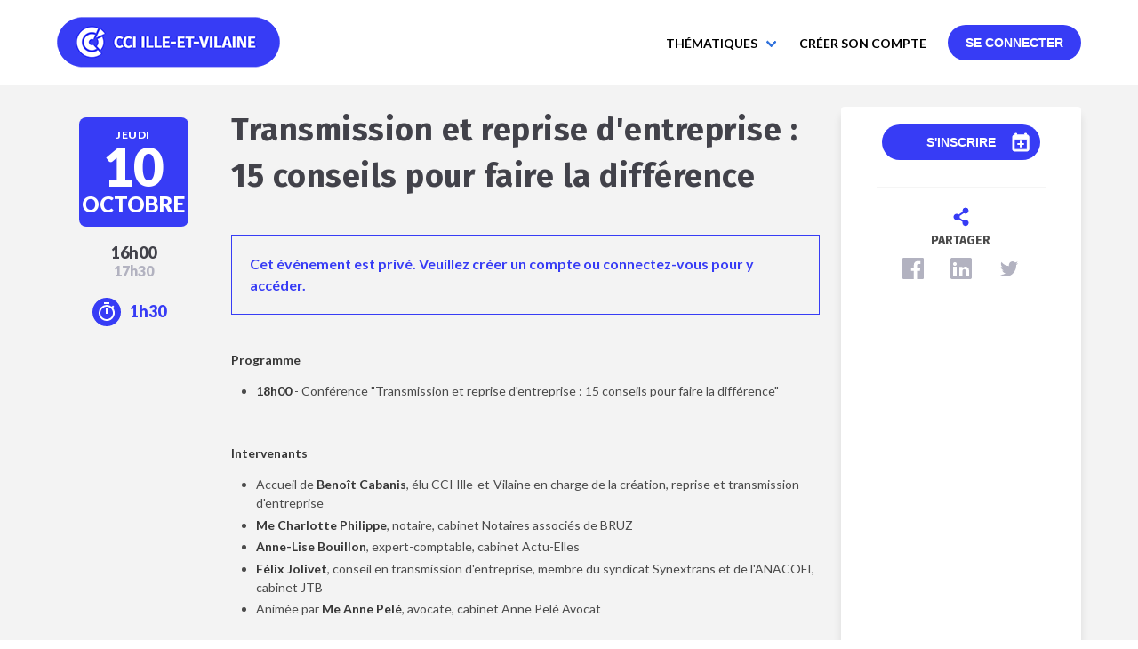

--- FILE ---
content_type: text/html; charset=utf-8
request_url: https://videos.ille-et-vilaine.cci.fr/event/transmission-et-reprise-dentreprise-15-conseils-pour-faire-la-difference
body_size: 4546
content:
<!DOCTYPE html><html><head><meta charSet="utf-8"/><meta name="viewport" content="width=device-width, initial-scale=1"/><link rel="apple-touch-icon" sizes="180x180" href="/static/icons/apple-touch-icon.png"/><link rel="icon" type="image/png" sizes="32x32" href="/static/icons/favicon-32x32.png"/><link rel="icon" type="image/png" sizes="16x16" href="/static/icons/favicon-16x16.png"/><link rel="manifest" href="/static/icons/site.webmanifest"/><link rel="mask-icon" href="/static/icons/safari-pinned-tab.svg" color="#5bbad5"/><link rel="shortcut icon" href="/static/icons/favicon.ico"/><meta name="msapplication-TileColor" content="#da532c"/><meta name="msapplication-config" content="/static/icons/browserconfig.xml"/><meta name="theme-color" content="#ffffff"/><link href="https://fonts.googleapis.com/css?family=Lato" rel="stylesheet"/><script async="" src="https://www.googletagmanager.com/gtag/js?id=UA-149125075-1"></script><script>
            window.dataLayer = window.dataLayer || [];
            function gtag(){dataLayer.push(arguments);}
            gtag('js', new Date());
            gtag('config', 'UA-149125075-1');
          </script><meta name="viewport" content="width=device-width,minimum-scale=1,initial-scale=1"/><meta charSet="utf-8"/><title>Transmission et reprise d&#x27;entreprise : 15 conseils pour faire la différence | La WebTV de la CCI Ille-et-Vilaine</title><meta name="description" content="Portail vidéo de la CCI 35"/><meta name="image" content="https://videos.ille-et-vilaine.cci.fr/static/img/logo@3x.png"/><meta itemProp="name" content="Transmission et reprise d&#x27;entreprise : 15 conseils pour faire la différence | La WebTV de la CCI Ille-et-Vilaine"/><meta itemProp="description" content="Portail vidéo de la CCI 35"/><meta itemProp="image" content="https://videos.ille-et-vilaine.cci.fr/static/img/logo@3x.png"/><meta name="twitter:card" content="summary"/><meta name="twitter:title" content="Transmission et reprise d&#x27;entreprise : 15 conseils pour faire la différence | La WebTV de la CCI Ille-et-Vilaine"/><meta name="twitter:description" content="Portail vidéo de la CCI 35"/><meta name="twitter:image" content="https://videos.ille-et-vilaine.cci.fr/static/img/logo@3x.png"/><meta property="og:title" content="Transmission et reprise d&#x27;entreprise : 15 conseils pour faire la différence | La WebTV de la CCI Ille-et-Vilaine"/><meta property="og:description" content="Portail vidéo de la CCI 35"/><meta property="og:image" content="https://videos.ille-et-vilaine.cci.fr/static/img/logo@3x.png"/><meta property="og:url" content="https://videos.ille-et-vilaine.cci.fr/event/transmission-et-reprise-dentreprise-15-conseils-pour-faire-la-difference"/><meta property="og:site_name" content="Transmission et reprise d&#x27;entreprise : 15 conseils pour faire la différence | La WebTV de la CCI Ille-et-Vilaine"/><meta property="og:locale" content="fr_FR"/><meta property="og:type" content="website"/><meta name="next-head-count" content="19"/><link rel="preload" href="/_next/static/VIE64fEd7LHl8eUMBzZWM/pages/event.js" as="script"/><link rel="preload" href="/_next/static/VIE64fEd7LHl8eUMBzZWM/pages/_app.js" as="script"/><link rel="preload" href="/_next/static/runtime/webpack-4b444dab214c6491079c.js" as="script"/><link rel="preload" href="/_next/static/chunks/commons.9fd91cb34c055c3d3876.js" as="script"/><link rel="preload" href="/_next/static/chunks/styles.5260d798c6c710ce330a.js" as="script"/><link rel="preload" href="/_next/static/runtime/main-c0dfc3be511eafbf4ba8.js" as="script"/><link rel="stylesheet" href="/_next/static/css/commons.040a67d2.chunk.css"/><link rel="stylesheet" href="/_next/static/css/styles.f545ff23.chunk.css"/></head><body><div id="__next"><div class="site la-webtv de la cci ille-et-vilaine home-page"><header class="vp-header"><nav class="navbar" role="navigation" aria-label="main navigation"><div class="container"><div class="navbar-brand"><a class="navbar-item" href="/"><img alt="Logo principal" src="/static/img/logo.svg" class="is-hidden-tablet"/><img alt="Logo principal" src="/static/img/logo-cci35.png" class="is-hidden-mobile"/></a><button class="button navbar-burger is-primary"><span></span><span></span><span></span></button></div><div class="navbar-menu "><div class="navbar-start"></div><div class="navbar-end"><div class="is-hidden-desktop"><div class="navbar-item"><a href="/register">Créer son compte</a></div><div class="navbar-item"><a href="/signin">Se connecter</a></div></div><div class="navbar-item is-hidden-mobile is-hidden-tablet-only"><a href="/register">Créer son compte</a></div><div class="navbar-item is-hidden-mobile is-hidden-tablet-only"><a href="/signin"><button class="vp-button button level-undefined">Se connecter</button></a></div></div></div></div></nav></header><main class="site-content has-background-white-bis"><div class="section"><div class="container"><div class="vp-event-content"><div class="columns is-multiline"><div class="column left is-12-tablet is-2-desktop"><div class="date-box "><div class="date-container "><div class="date-weekday ">jeudi</div><div class="date-day">10</div><div class="date-month">octobre</div></div></div><div class="hour-duration-box"><div class="hour-box"><div class="hour-container"><div class="hour-start ">18h00</div><div class="hour-end ">19h30</div></div></div><div class="duration-box"><div class="duration-container"><span class="logo"><svg class="logo-duration" xmlns="http://www.w3.org/2000/svg" width="24" height="24" viewBox="0 0 24 24"><path fill-rule="nonzero" d="M15 1H9v2h6V1zm-4 13h2V8h-2v6zm8.03-6.61l1.42-1.42c-.43-.51-.9-.99-1.41-1.41l-1.42 1.42A8.962 8.962 0 0 0 12 4a9 9 0 0 0-9 9c0 4.97 4.02 9 9 9a8.994 8.994 0 0 0 7.03-14.61zM12 20c-3.87 0-7-3.13-7-7s3.13-7 7-7 7 3.13 7 7-3.13 7-7 7z"></path></svg></span><span class="duration-text is-size-4 has-text-primary has-text-weight-bolder">1h30</span></div></div></div><hr class="is-hidden-desktop"/></div><div class="column is-12-tablet is-7-desktop middle no-iframe"><h1>Transmission et reprise d&#x27;entreprise : 15 conseils pour faire la différence</h1><p class="info">Cet événement est privé. Veuillez créer un compte ou connectez-vous pour y accéder.</p><div class="description"><div class="content"><p><strong>Programme</strong></p>

<ul>
	<li><strong>18h00</strong>&nbsp;- Conférence "Transmission et reprise d'entreprise : 15 conseils pour faire la différence"</li>
</ul>

<p>&nbsp;</p>

<p><strong>Interv<strong>enants</strong></strong></p>

<ul>
	<li>Accueil de <strong>Benoît Cabanis</strong>, élu CCI Ille-et-Vilaine en charge de la création, reprise et transmission d'entreprise</li>
	<li><strong>Me Charlotte Philippe</strong>, notaire, cabinet Notaires associés de BRUZ</li>
	<li><strong>Anne-Lise Bouillon</strong>, expert-comptable, cabinet Actu-Elles&nbsp;</li>
	<li><strong>Félix Jolivet</strong>, conseil en transmission d'entreprise, membre du syndicat Synextrans et de l'ANACOFI, cabinet JTB</li>
	<li>Animée par <strong>Me Anne Pelé</strong>, avocate, cabinet Anne Pelé Avocat &nbsp;</li>
</ul>

<p>&nbsp;</p>

<p>&nbsp;</p>

<h2>Pour aller plus loin avec la CCI&nbsp;<br />
&nbsp; &nbsp;&nbsp;<br />
<a data-entity-type="" data-entity-uuid="" href="https://www.ille-et-vilaine.cci.fr/ceder-votre-entreprise" target="new"><img alt="Transmettez votre entreprise dans les meilleures conditions" data-entity-type="" data-entity-uuid="" src="https://www.ille-et-vilaine.cci.fr/sites/ccirennes/files/cci35_webtv_banniere_6_0.png" /></a></h2>

<p>&nbsp;</p>

<h2>Votre contact&nbsp;</h2>

<p><strong>Isabelle Granger</strong>&nbsp;- Conseiller reprise-transmission d'entreprise - 02 99 33 66 66</p>

<p>&nbsp;&nbsp;</p>
</div></div><div class="level is-hidden-mobile"><div class="level-left "><div class="level-item"><div class="vp-subscribe-button icon"><button class="vp-button button level-undefined"><span>S&#x27;inscrire<svg class="logo" xmlns="http://www.w3.org/2000/svg" width="24" height="24" viewBox="0 0 24 24"><path fill-rule="nonzero" d="M19.364 3.818h-.91V2h-1.818v1.818h-9.09V2H5.726v1.818h-.909c-1 0-1.818.818-1.818 1.818v14.546c0 1 .818 1.818 1.818 1.818h14.546c1 0 1.818-.818 1.818-1.818V5.636c0-1-.818-1.818-1.818-1.818zm0 16.364H4.818V8.364h14.546v11.818z"></path><g stroke-linecap="round" stroke-width="2"><path d="M9 14h6M12 11v6"></path></g></svg></span></button></div></div><div class="level-item"></div></div></div></div><div class="column is-12-tablet is-3-desktop right"><div class="box"><div class="vp-subscribe-button icon"><button class="vp-button button level-undefined"><span>S&#x27;inscrire<svg class="logo" xmlns="http://www.w3.org/2000/svg" width="24" height="24" viewBox="0 0 24 24"><path fill-rule="nonzero" d="M19.364 3.818h-.91V2h-1.818v1.818h-9.09V2H5.726v1.818h-.909c-1 0-1.818.818-1.818 1.818v14.546c0 1 .818 1.818 1.818 1.818h14.546c1 0 1.818-.818 1.818-1.818V5.636c0-1-.818-1.818-1.818-1.818zm0 16.364H4.818V8.364h14.546v11.818z"></path><g stroke-linecap="round" stroke-width="2"><path d="M9 14h6M12 11v6"></path></g></svg></span></button></div><hr/><div class="logo"><svg class="logo-social" xmlns="http://www.w3.org/2000/svg" width="24" height="24" viewBox="0 0 24 24"><path stroke-width="2" d="M14.92 17.28a2.5 2.5 0 1 1-.42 1.387c0-.513.155-.99.42-1.387l-5.84-3.894a2.5 2.5 0 1 1 0-2.773l5.84-3.893a2.5 2.5 0 1 1 0 0l-5.84 3.893c.266.397.42.873.42 1.386 0 .513-.155.99-.42 1.387l5.84 3.894z"></path><ellipse cx="17" cy="5" rx="3" ry="3" id="path3786"></ellipse></svg></div><div class="share">Partager<div class="level is-mobile"><div class="level-item has-cursor-pointer"><div aria-label="facebook" role="button" tabindex="0" class="SocialMediaShareButton SocialMediaShareButton--facebook"><img src="/static/assets/facebook.svg"/></div></div><div class="level-item has-cursor-pointer"><div aria-label="linkedin" role="button" tabindex="0" class="SocialMediaShareButton SocialMediaShareButton--linkedin"><img src="/static/assets/linkedin.svg"/></div></div><div class="level-item has-cursor-pointer"><div aria-label="twitter" role="button" tabindex="0" class="SocialMediaShareButton SocialMediaShareButton--twitter"><img src="/static/assets/twitter.svg"/></div></div></div></div><div></div></div></div></div></div></div></div></main><footer class="vp-footer has-background-grey-darker"><div class="container"><div class="vp-footer-text">CCI ILLE-ET-VILAINE<br/>2 avenue de la Préfecture<br/>35042 Rennes Cédex<br/>T. 02 99 33 66 66</div></div></footer></div></div><script id="__NEXT_DATA__" type="application/json">{"dataManager":"[]","props":{"isServer":true,"initialState":{"errors":[],"loading":false,"user":{"uid":0,"username":"","email":null,"firstName":"Marie Francine","lastName":"DEBRET"},"events":[],"event":{"type":{"id":"event"},"title":"Transmission et reprise d'entreprise : 15 conseils pour faire la différence","nid":1960,"iframe":null,"access":1,"body":{"value":"\u003cp\u003e\u003cstrong\u003eProgramme\u003c/strong\u003e\u003c/p\u003e\n\n\u003cul\u003e\n\t\u003cli\u003e\u003cstrong\u003e18h00\u003c/strong\u003e\u0026nbsp;- Conférence \"Transmission et reprise d'entreprise : 15 conseils pour faire la différence\"\u003c/li\u003e\n\u003c/ul\u003e\n\n\u003cp\u003e\u0026nbsp;\u003c/p\u003e\n\n\u003cp\u003e\u003cstrong\u003eInterv\u003cstrong\u003eenants\u003c/strong\u003e\u003c/strong\u003e\u003c/p\u003e\n\n\u003cul\u003e\n\t\u003cli\u003eAccueil de \u003cstrong\u003eBenoît Cabanis\u003c/strong\u003e, élu CCI Ille-et-Vilaine en charge de la création, reprise et transmission d'entreprise\u003c/li\u003e\n\t\u003cli\u003e\u003cstrong\u003eMe Charlotte Philippe\u003c/strong\u003e, notaire, cabinet Notaires associés de BRUZ\u003c/li\u003e\n\t\u003cli\u003e\u003cstrong\u003eAnne-Lise Bouillon\u003c/strong\u003e, expert-comptable, cabinet Actu-Elles\u0026nbsp;\u003c/li\u003e\n\t\u003cli\u003e\u003cstrong\u003eFélix Jolivet\u003c/strong\u003e, conseil en transmission d'entreprise, membre du syndicat Synextrans et de l'ANACOFI, cabinet JTB\u003c/li\u003e\n\t\u003cli\u003eAnimée par \u003cstrong\u003eMe Anne Pelé\u003c/strong\u003e, avocate, cabinet Anne Pelé Avocat \u0026nbsp;\u003c/li\u003e\n\u003c/ul\u003e\n\n\u003cp\u003e\u0026nbsp;\u003c/p\u003e\n\n\u003cp\u003e\u0026nbsp;\u003c/p\u003e\n\n\u003ch2\u003ePour aller plus loin avec la CCI\u0026nbsp;\u003cbr /\u003e\n\u0026nbsp; \u0026nbsp;\u0026nbsp;\u003cbr /\u003e\n\u003ca data-entity-type=\"\" data-entity-uuid=\"\" href=\"https://www.ille-et-vilaine.cci.fr/ceder-votre-entreprise\" target=\"new\"\u003e\u003cimg alt=\"Transmettez votre entreprise dans les meilleures conditions\" data-entity-type=\"\" data-entity-uuid=\"\" src=\"https://www.ille-et-vilaine.cci.fr/sites/ccirennes/files/cci35_webtv_banniere_6_0.png\" /\u003e\u003c/a\u003e\u003c/h2\u003e\n\n\u003cp\u003e\u0026nbsp;\u003c/p\u003e\n\n\u003ch2\u003eVotre contact\u0026nbsp;\u003c/h2\u003e\n\n\u003cp\u003e\u003cstrong\u003eIsabelle Granger\u003c/strong\u003e\u0026nbsp;- Conseiller reprise-transmission d'entreprise - 02 99 33 66 66\u003c/p\u003e\n\n\u003cp\u003e\u0026nbsp;\u0026nbsp;\u003c/p\u003e\n"},"startDate":1570723200,"endDate":1570728600,"unknownDate":false,"subscriptionsCount":25},"searchEvents":[],"eventUserSubscriptions":[],"searchText":"","thematics":[],"currentThematic":"","currentTextSearch":""},"initialProps":{"ua":"Mozilla/5.0 (Macintosh; Intel Mac OS X 10_15_7) AppleWebKit/537.36 (KHTML, like Gecko) Chrome/131.0.0.0 Safari/537.36; ClaudeBot/1.0; +claudebot@anthropic.com)"}},"page":"/event","query":{"nid":"1960"},"buildId":"VIE64fEd7LHl8eUMBzZWM","runtimeConfig":{"GROUP_ID":"3","BACKEND_API_URL":"https://backoffice.portals.vodalys.com","BACKEND_LOCAL_API_URL":"http://backoffice-service-portals","BASE_URL":"https://videos.ille-et-vilaine.cci.fr","CLIENT_ID":"15c62db0-3cad-4fa3-be9d-4cbb1aaf9216"}}</script><script async="" data-next-page="/event" src="/_next/static/VIE64fEd7LHl8eUMBzZWM/pages/event.js"></script><script async="" data-next-page="/_app" src="/_next/static/VIE64fEd7LHl8eUMBzZWM/pages/_app.js"></script><script src="/_next/static/runtime/webpack-4b444dab214c6491079c.js" async=""></script><script src="/_next/static/chunks/commons.9fd91cb34c055c3d3876.js" async=""></script><script src="/_next/static/chunks/styles.5260d798c6c710ce330a.js" async=""></script><script src="/_next/static/runtime/main-c0dfc3be511eafbf4ba8.js" async=""></script></body></html>

--- FILE ---
content_type: text/css; charset=UTF-8
request_url: https://videos.ille-et-vilaine.cci.fr/_next/static/css/commons.040a67d2.chunk.css
body_size: 301
content:
.vp-button.button{background-color:#373cf5;color:#fff;font-family:FiraSans,sans-serif;font-size:14px;font-weight:700;line-height:.86;letter-spacing:normal;text-transform:uppercase}.vp-button.button a{color:#fff}.vp-button.button:active,.vp-button.button:focus,.vp-button.button:hover,.vp-button.button a:active,.vp-button.button a:focus,.vp-button.button a:hover{color:#f3f3f3}.vp-button.button .logo{fill:#fff;stroke:#fff}.vp-button.button[disabled]{background-color:#373cf5}.vp-button.button.level-2{background-color:#fff;border:1px solid #b2b2c0;color:#000}.vp-button.button.level-2 a{color:#000}.vp-button.button.level-2 .logo{fill:#373cf5;stroke:#373cf5}
.vp-header .navbar-brand .navbar-item img{height:5rem;padding:0}.vp-header .navbar-brand .navbar-item h1{font-size:22px;margin-bottom:0;text-align:center}.vp-header .navbar-brand .navbar-burger{margin-top:1.8rem;margin-right:1rem}.vp-header .navbar-brand .navbar-title{flex-basis:45rem;flex-shrink:1}.vp-header .navbar-end .navbar-item a{font-size:14px;font-weight:700;color:#000;text-transform:uppercase}@media screen and (min-width:1024px){.vp-header .navbar-brand{flex-shrink:1}}

.vp-footer img{height:50px;padding:.5rem}.vp-footer .container{height:100px}.vp-footer .vp-footer-text{color:#fff;font-size:12px;margin:10px}
.vp-warning{font-size:16px;text-align:center;background-color:#373cf5;color:#fff;padding:4px 0}
.error-messages{color:#f23232;border:2px solid #f23232;border-radius:4px;font-size:12px;padding:5px}


--- FILE ---
content_type: image/svg+xml
request_url: https://videos.ille-et-vilaine.cci.fr/static/img/logo.svg
body_size: 318
content:
<svg xmlns="http://www.w3.org/2000/svg" width="60" height="60" viewBox="0 0 60 60">
    <path fill="#373CF5" fill-rule="evenodd" d="M13.107 29.999C13.107 20.076 21.182 12 31.106 12c2.556 0 4.987.542 7.19 1.504l-2.263 5.244a12.158 12.158 0 0 0-4.927-1.041c-6.779 0-12.293 5.518-12.293 12.292 0 6.78 5.514 12.292 12.293 12.292 2.74 0 5.181-.848 7.269-2.353l3.797 4.24C39.557 46.219 35.832 48 31.106 48c-9.924 0-18-8.074-18-18.001zm8.404 0c0-5.291 4.303-9.591 9.595-9.591 1.43 0 2.7.34 3.846.823l-2.253 5.17a3.957 3.957 0 0 0-1.58-.341c-2.142 0-3.899 1.798-3.899 3.939a3.89 3.89 0 0 0 3.886 3.884c.547 0 1.195-.16 1.515-.316.31.341 3.876 4.316 3.876 4.316-1.316.988-3.364 1.71-5.39 1.71-5.293 0-9.596-4.303-9.596-9.594zm16.75-3.731l5.18-2.414a13.91 13.91 0 0 1 1.449 6.145c0 3.658-1.479 6.992-3.625 9.287l-3.851-4.243c1.012-1.298 1.771-3.246 1.771-5.044 0-1.421-.431-2.755-.923-3.731zm-1.6-2.126l-.03-.032 4.379-9.826c2.011 1.216 3.98 3.154 5.424 5.278l-9.772 4.58z"/>
</svg>


--- FILE ---
content_type: application/javascript; charset=UTF-8
request_url: https://videos.ille-et-vilaine.cci.fr/_next/static/VIE64fEd7LHl8eUMBzZWM/pages/_app.js
body_size: 12642
content:
(window.webpackJsonp=window.webpackJsonp||[]).push([[3],{"1TCz":function(n,e,t){"use strict";t.r(e);var r=t("ln6h"),a=t.n(r),i=t("zrwo"),o=t("O40h"),c=t("0iUn"),u=t("sLSF"),s=t("MI3g"),f=t("a7VT"),l=t("Tit0"),p=t("q1tI"),d=t.n(p),v=t("8Bbg"),h=t.n(v),y=t("/MKj"),b=function(){var n=function(e,t){return(n=Object.setPrototypeOf||{__proto__:[]}instanceof Array&&function(n,e){n.__proto__=e}||function(n,e){for(var t in e)e.hasOwnProperty(t)&&(n[t]=e[t])})(e,t)};return function(e,t){function r(){this.constructor=e}n(e,t),e.prototype=null===t?Object.create(t):(r.prototype=t.prototype,new r)}}(),g=function(){return(g=Object.assign||function(n){for(var e,t=1,r=arguments.length;t<r;t++)for(var a in e=arguments[t])Object.prototype.hasOwnProperty.call(e,a)&&(n[a]=e[a]);return n}).apply(this,arguments)},E=function(n,e,t,r){return new(t||(t=Promise))(function(a,i){function o(n){try{u(r.next(n))}catch(e){i(e)}}function c(n){try{u(r.throw(n))}catch(e){i(e)}}function u(n){var e;n.done?a(n.value):(e=n.value,e instanceof t?e:new t(function(n){n(e)})).then(o,c)}u((r=r.apply(n,e||[])).next())})},S=function(n,e){var t,r,a,i,o={label:0,sent:function(){if(1&a[0])throw a[1];return a[1]},trys:[],ops:[]};return i={next:c(0),throw:c(1),return:c(2)},"function"===typeof Symbol&&(i[Symbol.iterator]=function(){return this}),i;function c(i){return function(c){return function(i){if(t)throw new TypeError("Generator is already executing.");for(;o;)try{if(t=1,r&&(a=2&i[0]?r.return:i[0]?r.throw||((a=r.return)&&a.call(r),0):r.next)&&!(a=a.call(r,i[1])).done)return a;switch(r=0,a&&(i=[2&i[0],a.value]),i[0]){case 0:case 1:a=i;break;case 4:return o.label++,{value:i[1],done:!1};case 5:o.label++,r=i[1],i=[0];continue;case 7:i=o.ops.pop(),o.trys.pop();continue;default:if(!(a=(a=o.trys).length>0&&a[a.length-1])&&(6===i[0]||2===i[0])){o=0;continue}if(3===i[0]&&(!a||i[1]>a[0]&&i[1]<a[3])){o.label=i[1];break}if(6===i[0]&&o.label<a[1]){o.label=a[1],a=i;break}if(a&&o.label<a[2]){o.label=a[2],o.ops.push(i);break}a[2]&&o.ops.pop(),o.trys.pop();continue}i=e.call(n,o)}catch(c){i=[6,c],r=0}finally{t=a=0}if(5&i[0])throw i[1];return{value:i[0]?i[1]:void 0,done:!0}}([i,c])}}},m=function(n,e){var t={};for(var r in n)Object.prototype.hasOwnProperty.call(n,r)&&e.indexOf(r)<0&&(t[r]=n[r]);if(null!=n&&"function"===typeof Object.getOwnPropertySymbols){var a=0;for(r=Object.getOwnPropertySymbols(n);a<r.length;a++)e.indexOf(r[a])<0&&Object.prototype.propertyIsEnumerable.call(n,r[a])&&(t[r[a]]=n[r[a]])}return t},x={storeKey:"__NEXT_REDUX_STORE__",debug:!1,serializeState:function(n){return n},deserializeState:function(n){return n}},w=t("o0o1"),C=t.n(w),O=function(n){return"@@redux-saga/"+n},_=O("CANCEL_PROMISE"),T=O("CHANNEL_END"),k=O("IO"),I=O("MATCH"),j=O("MULTICAST"),U=O("SAGA_ACTION"),A=O("SELF_CANCELLATION"),P=O("TASK"),R=O("TASK_CANCEL"),N=O("TERMINATE"),q=O("LOCATION");function D(){return(D=Object.assign||function(n){for(var e=1;e<arguments.length;e++){var t=arguments[e];for(var r in t)Object.prototype.hasOwnProperty.call(t,r)&&(n[r]=t[r])}return n}).apply(this,arguments)}var $=function(n){return null===n||void 0===n},L=function(n){return null!==n&&void 0!==n},G=function(n){return"function"===typeof n},M=function(n){return"string"===typeof n},B=Array.isArray,Q=function(n){return n&&G(n.then)},V=function(n){return n&&G(n.next)&&G(n.throw)},H=function n(e){return e&&(M(e)||K(e)||G(e)||B(e)&&e.every(n))},F=function(n){return n&&G(n.take)&&G(n.close)},z=function(n){return G(n)&&n.hasOwnProperty("toString")},K=function(n){return Boolean(n)&&"function"===typeof Symbol&&n.constructor===Symbol&&n!==Symbol.prototype},W=function(n){return F(n)&&n[j]};var X=function(n){return function(){return n}}(!0),J=function(){};var Y=function(n){return n};"function"===typeof Symbol&&Symbol.asyncIterator&&Symbol.asyncIterator;var Z=function(n,e){D(n,e),Object.getOwnPropertySymbols&&Object.getOwnPropertySymbols(e).forEach(function(t){n[t]=e[t]})},nn=function(n,e){var t;return(t=[]).concat.apply(t,e.map(n))};function en(n,e){var t=n.indexOf(e);t>=0&&n.splice(t,1)}function tn(n){var e=!1;return function(){e||(e=!0,n())}}var rn=function(n){throw n},an=function(n){return{value:n,done:!0}};function on(n,e,t){void 0===e&&(e=rn),void 0===t&&(t="iterator");var r={meta:{name:t},next:n,throw:e,return:an,isSagaIterator:!0};return"undefined"!==typeof Symbol&&(r[Symbol.iterator]=function(){return r}),r}function cn(n,e){var t=e.sagaStack;console.error(n),console.error(t)}var un=function(n){return Array.apply(null,new Array(n))},sn=function(n){return function(e){return n(Object.defineProperty(e,U,{value:!0}))}},fn=function(n){return n===N},ln=function(n){return n===R},pn=function(n){return fn(n)||ln(n)};function dn(n,e){var t=Object.keys(n),r=t.length;var a,i=0,o=B(n)?un(r):{},c={};return t.forEach(function(n){var t=function(t,c){a||(c||pn(t)?(e.cancel(),e(t,c)):(o[n]=t,++i===r&&(a=!0,e(o))))};t.cancel=J,c[n]=t}),e.cancel=function(){a||(a=!0,t.forEach(function(n){return c[n].cancel()}))},c}function vn(n){return{name:n.name||"anonymous",location:hn(n)}}function hn(n){return n[q]}var yn="Channel's Buffer overflow!",bn=1,gn=3,En=4;function Sn(n,e){void 0===n&&(n=10);var t=new Array(n),r=0,a=0,i=0,o=function(e){t[a]=e,a=(a+1)%n,r++},c=function(){if(0!=r){var e=t[i];return t[i]=null,r--,i=(i+1)%n,e}},u=function(){for(var n=[];r;)n.push(c());return n};return{isEmpty:function(){return 0==r},put:function(c){var s;if(r<n)o(c);else switch(e){case bn:throw new Error(yn);case gn:t[a]=c,i=a=(a+1)%n;break;case En:s=2*n,t=u(),r=t.length,a=t.length,i=0,t.length=s,n=s,o(c)}},take:c,flush:u}}var mn=function(n){return Sn(n,En)},xn="TAKE",wn="PUT",Cn="ALL",On="RACE",_n="CALL",Tn="CPS",kn="FORK",In="JOIN",jn="CANCEL",Un="SELECT",An="ACTION_CHANNEL",Pn="CANCELLED",Rn="FLUSH",Nn="GET_CONTEXT",qn="SET_CONTEXT",Dn=function(n,e){var t;return(t={})[k]=!0,t.combinator=!1,t.type=n,t.payload=e,t};function $n(n,e){return void 0===n&&(n="*"),H(n)?Dn(xn,{pattern:n}):W(n)&&L(e)&&H(e)?Dn(xn,{channel:n,pattern:e}):F(n)?Dn(xn,{channel:n}):void 0}function Ln(n,e){return $(e)&&(e=n,n=void 0),Dn(wn,{channel:n,action:e})}function Gn(n){var e=Dn(Cn,n);return e.combinator=!0,e}function Mn(n,e){var t,r=null;return G(n)?t=n:(B(n)?(r=n[0],t=n[1]):(r=n.context,t=n.fn),r&&M(t)&&G(r[t])&&(t=r[t])),{context:r,fn:t,args:e}}function Bn(n){for(var e=arguments.length,t=new Array(e>1?e-1:0),r=1;r<e;r++)t[r-1]=arguments[r];return Dn(kn,Mn(n,t))}var Qn=t("ANjH");function Vn(){var n={};return n.promise=new Promise(function(e,t){n.resolve=e,n.reject=t}),n}var Hn=Vn,Fn=[],zn=0;function Kn(n){try{Jn(),n()}finally{Yn()}}function Wn(n){Fn.push(n),zn||(Jn(),Zn())}function Xn(n){try{return Jn(),n()}finally{Zn()}}function Jn(){zn++}function Yn(){zn--}function Zn(){var n;for(Yn();!zn&&void 0!==(n=Fn.shift());)Kn(n)}var ne=function(n){return function(e){return n.some(function(n){return ie(n)(e)})}},ee=function(n){return function(e){return n(e)}},te=function(n){return function(e){return e.type===String(n)}},re=function(n){return function(e){return e.type===n}},ae=function(){return X};function ie(n){var e="*"===n?ae:M(n)?te:B(n)?ne:z(n)?te:G(n)?ee:K(n)?re:null;if(null===e)throw new Error("invalid pattern: "+n);return e(n)}var oe={type:T},ce=function(n){return n&&n.type===T};function ue(n){void 0===n&&(n=mn());var e=!1,t=[];return{take:function(r){e&&n.isEmpty()?r(oe):n.isEmpty()?(t.push(r),r.cancel=function(){en(t,r)}):r(n.take())},put:function(r){if(!e){if(0===t.length)return n.put(r);t.shift()(r)}},flush:function(t){e&&n.isEmpty()?t(oe):t(n.flush())},close:function(){if(!e){e=!0;var n=t;t=[];for(var r=0,a=n.length;r<a;r++)(0,n[r])(oe)}}}}function se(){var n=function(){var n,e=!1,t=[],r=t,a=function(){r===t&&(r=t.slice())},i=function(){e=!0;var n=t=r;r=[],n.forEach(function(n){n(oe)})};return(n={})[j]=!0,n.put=function(n){if(!e)if(ce(n))i();else for(var a=t=r,o=0,c=a.length;o<c;o++){var u=a[o];u[I](n)&&(u.cancel(),u(n))}},n.take=function(n,t){void 0===t&&(t=ae),e?n(oe):(n[I]=t,a(),r.push(n),n.cancel=tn(function(){a(),en(r,n)}))},n.close=i,n}(),e=n.put;return n.put=function(n){n[U]?e(n):Wn(function(){e(n)})},n}var fe=0,le=1,pe=2,de=3;function ve(n,e){var t=n[_];G(t)&&(e.cancel=t),n.then(e,function(n){e(n,!0)})}var he,ye=0,be=function(){return++ye};function ge(n){n.isRunning()&&n.cancel()}var Ee=((he={})[xn]=function(n,e,t){var r=e.channel,a=void 0===r?n.channel:r,i=e.pattern,o=e.maybe,c=function(n){n instanceof Error?t(n,!0):!ce(n)||o?t(n):t(N)};try{a.take(c,L(i)?ie(i):null)}catch(u){return void t(u,!0)}t.cancel=c.cancel},he[wn]=function(n,e,t){var r=e.channel,a=e.action,i=e.resolve;Wn(function(){var e;try{e=(r?r.put:n.dispatch)(a)}catch(o){return void t(o,!0)}i&&Q(e)?ve(e,t):t(e)})},he[Cn]=function(n,e,t,r){var a=r.digestEffect,i=ye,o=Object.keys(e);if(0!==o.length){var c=dn(e,t);o.forEach(function(n){a(e[n],i,c[n],n)})}else t(B(e)?[]:{})},he[On]=function(n,e,t,r){var a=r.digestEffect,i=ye,o=Object.keys(e),c=B(e)?un(o.length):{},u={},s=!1;o.forEach(function(n){var e=function(e,r){s||(r||pn(e)?(t.cancel(),t(e,r)):(t.cancel(),s=!0,c[n]=e,t(c)))};e.cancel=J,u[n]=e}),t.cancel=function(){s||(s=!0,o.forEach(function(n){return u[n].cancel()}))},o.forEach(function(n){s||a(e[n],i,u[n],n)})},he[_n]=function(n,e,t,r){var a=e.context,i=e.fn,o=e.args,c=r.task;try{var u=i.apply(a,o);if(Q(u))return void ve(u,t);if(V(u))return void je(n,u,c.context,ye,vn(i),!1,t);t(u)}catch(s){t(s,!0)}},he[Tn]=function(n,e,t){var r=e.context,a=e.fn,i=e.args;try{var o=function(n,e){$(n)?t(e):t(n,!0)};a.apply(r,i.concat(o)),o.cancel&&(t.cancel=o.cancel)}catch(c){t(c,!0)}},he[kn]=function(n,e,t,r){var a=e.context,i=e.fn,o=e.args,c=e.detached,u=r.task,s=function(n){var e=n.context,t=n.fn,r=n.args;try{var a=t.apply(e,r);if(V(a))return a;var i=!1;return on(function(n){return i?{value:n,done:!0}:(i=!0,{value:a,done:!Q(a)})})}catch(o){return on(function(){throw o})}}({context:a,fn:i,args:o}),f=function(n,e){return n.isSagaIterator?{name:n.meta.name}:vn(e)}(s,i);Xn(function(){var e=je(n,s,u.context,ye,f,c,void 0);c?t(e):e.isRunning()?(u.queue.addTask(e),t(e)):e.isAborted()?u.queue.abort(e.error()):t(e)})},he[In]=function(n,e,t,r){var a=r.task,i=function(n,e){if(n.isRunning()){var t={task:a,cb:e};e.cancel=function(){n.isRunning()&&en(n.joiners,t)},n.joiners.push(t)}else n.isAborted()?e(n.error(),!0):e(n.result())};if(B(e)){if(0===e.length)return void t([]);var o=dn(e,t);e.forEach(function(n,e){i(n,o[e])})}else i(e,t)},he[jn]=function(n,e,t,r){var a=r.task;e===A?ge(a):B(e)?e.forEach(ge):ge(e),t()},he[Un]=function(n,e,t){var r=e.selector,a=e.args;try{t(r.apply(void 0,[n.getState()].concat(a)))}catch(i){t(i,!0)}},he[An]=function(n,e,t){var r=e.pattern,a=ue(e.buffer),i=ie(r),o=function e(t){ce(t)||n.channel.take(e,i),a.put(t)},c=a.close;a.close=function(){o.cancel(),c()},n.channel.take(o,i),t(a)},he[Pn]=function(n,e,t,r){t(r.task.isCancelled())},he[Rn]=function(n,e,t){e.flush(t)},he[Nn]=function(n,e,t,r){t(r.task.context[e])},he[qn]=function(n,e,t,r){var a=r.task;Z(a.context,e),t()},he);function Se(n,e){return n+"?"+e}function me(n){var e=n.name,t=n.location;return t?e+"  "+Se(t.fileName,t.lineNumber):e}function xe(n){var e=nn(function(n){return n.cancelledTasks},n);return e.length?["Tasks cancelled due to error:"].concat(e).join("\n"):""}var we=null,Ce=[],Oe=function(n){n.crashedEffect=we,Ce.push(n)},_e=function(){we=null,Ce.length=0},Te=function(n){we=n},ke=function(){var n=Ce[0],e=Ce.slice(1),t=n.crashedEffect?function(n){var e=hn(n);return e?e.code+"  "+Se(e.fileName,e.lineNumber):""}(n.crashedEffect):null;return["The above error occurred in task "+me(n.meta)+(t?" \n when executing effect "+t:"")].concat(e.map(function(n){return"    created by "+me(n.meta)}),[xe(Ce)]).join("\n")};function Ie(n,e,t,r,a,i,o){var c;void 0===o&&(o=J);var u,s,f=fe,l=null,p=[],d=Object.create(t),v=function(n,e,t){var r,a=[],i=!1;function o(n){e(),u(),t(n,!0)}function c(e){a.push(e),e.cont=function(c,u){i||(en(a,e),e.cont=J,u?o(c):(e===n&&(r=c),a.length||(i=!0,t(r))))}}function u(){i||(i=!0,a.forEach(function(n){n.cont=J,n.cancel()}),a=[])}return c(n),{addTask:c,cancelAll:u,abort:o,getTasks:function(){return a}}}(e,function(){p.push.apply(p,v.getTasks().map(function(n){return n.meta.name}))},h);function h(e,t){if(t){if(f=pe,Oe({meta:a,cancelledTasks:p}),y.isRoot){var r=ke();_e(),n.onError(e,{sagaStack:r})}s=e,l&&l.reject(e)}else e===R?f=le:f!==le&&(f=de),u=e,l&&l.resolve(e);y.cont(e,t),y.joiners.forEach(function(n){n.cb(e,t)}),y.joiners=null}var y=((c={})[P]=!0,c.id=r,c.meta=a,c.isRoot=i,c.context=d,c.joiners=[],c.queue=v,c.cancel=function(){f===fe&&(f=le,v.cancelAll(),h(R,!1))},c.cont=o,c.end=h,c.setContext=function(n){Z(d,n)},c.toPromise=function(){return l?l.promise:(l=Hn(),f===pe?l.reject(s):f!==fe&&l.resolve(u),l.promise)},c.isRunning=function(){return f===fe},c.isCancelled=function(){return f===le||f===fe&&e.status===le},c.isAborted=function(){return f===pe},c.result=function(){return u},c.error=function(){return s},c);return y}function je(n,e,t,r,a,i,o){var c=n.finalizeRunEffect(function(e,t,r){if(Q(e))ve(e,r);else if(V(e))je(n,e,s.context,t,a,!1,r);else if(e&&e[k]){var i=Ee[e.type];i(n,e.payload,r,f)}else r(e)});l.cancel=J;var u={meta:a,cancel:function(){u.status===fe&&(u.status=le,l(R))},status:fe},s=Ie(n,u,t,r,a,i,o),f={task:s,digestEffect:p};return o&&(o.cancel=s.cancel),l(),s;function l(n,t){try{var a;t?(a=e.throw(n),_e()):ln(n)?(u.status=le,l.cancel(),a=G(e.return)?e.return(R):{done:!0,value:R}):a=fn(n)?G(e.return)?e.return():{done:!0}:e.next(n),a.done?(u.status!==le&&(u.status=de),u.cont(a.value)):p(a.value,r,l)}catch(i){if(u.status===le)throw i;u.status=pe,u.cont(i,!0)}}function p(e,t,r,a){void 0===a&&(a="");var i,o=be();function u(t,a){i||(i=!0,r.cancel=J,n.sagaMonitor&&(a?n.sagaMonitor.effectRejected(o,t):n.sagaMonitor.effectResolved(o,t)),a&&Te(e),r(t,a))}n.sagaMonitor&&n.sagaMonitor.effectTriggered({effectId:o,parentEffectId:t,label:a,effect:e}),u.cancel=J,r.cancel=function(){i||(i=!0,u.cancel(),u.cancel=J,n.sagaMonitor&&n.sagaMonitor.effectCancelled(o))},c(e,o,u)}}var Ue=function(n){void 0===n&&(n={});var e,t=n,r=t.context,a=void 0===r?{}:r,i=t.channel,o=void 0===i?se():i,c=t.sagaMonitor,u=function(n,e){if(null==n)return{};var t,r,a={},i=Object.keys(n);for(r=0;r<i.length;r++)t=i[r],e.indexOf(t)>=0||(a[t]=n[t]);return a}(t,["context","channel","sagaMonitor"]);function s(n){var t=n.getState,r=n.dispatch;return e=function(n,e){for(var t=n.channel,r=void 0===t?se():t,a=n.dispatch,i=n.getState,o=n.context,c=void 0===o?{}:o,u=n.sagaMonitor,s=n.effectMiddlewares,f=n.onError,l=void 0===f?cn:f,p=arguments.length,d=new Array(p>2?p-2:0),v=2;v<p;v++)d[v-2]=arguments[v];var h,y=e.apply(void 0,d),b=be();if(u&&(u.rootSagaStarted=u.rootSagaStarted||J,u.effectTriggered=u.effectTriggered||J,u.effectResolved=u.effectResolved||J,u.effectRejected=u.effectRejected||J,u.effectCancelled=u.effectCancelled||J,u.actionDispatched=u.actionDispatched||J,u.rootSagaStarted({effectId:b,saga:e,args:d})),s){var g=Qn.c.apply(void 0,s);h=function(n){return function(e,t,r){return g(function(e){return n(e,t,r)})(e)}}}else h=Y;var E={channel:r,dispatch:sn(a),getState:i,sagaMonitor:u,onError:l,finalizeRunEffect:h};return Xn(function(){var n=je(E,y,c,b,vn(e),!0,void 0);return u&&u.effectResolved(b,n),n})}.bind(null,D({},u,{context:a,channel:o,dispatch:r,getState:t,sagaMonitor:c})),function(n){return function(e){c&&c.actionDispatched&&c.actionDispatched(e);var t=n(e);return o.put(e),t}}}return s.run=function(){return e.apply(void 0,arguments)},s.setContext=function(n){Z(a,n)},s};function Ae(n,e,t,r,a,i,o){try{var c=n[i](o),u=c.value}catch(s){return void t(s)}c.done?e(u):Promise.resolve(u).then(r,a)}function Pe(n,e){for(var t=0;t<e.length;t++){var r=e[t];r.enumerable=r.enumerable||!1,r.configurable=!0,"value"in r&&(r.writable=!0),Object.defineProperty(n,r.key,r)}}function Re(n){return(Re=Object.setPrototypeOf?Object.getPrototypeOf:function(n){return n.__proto__||Object.getPrototypeOf(n)})(n)}function Ne(n,e){return(Ne=Object.setPrototypeOf||function(n,e){return n.__proto__=e,n})(n,e)}function qe(n,e){return!e||"object"!==typeof e&&"function"!==typeof e?function(n){if(void 0===n)throw new ReferenceError("this hasn't been initialised - super() hasn't been called");return n}(n):e}var De=function(n){var e,t,r,a=function(e){function t(){return function(n,e){if(!(n instanceof e))throw new TypeError("Cannot call a class as a function")}(this,t),qe(this,Re(t).apply(this,arguments))}var r,a,i;return function(n,e){if("function"!==typeof e&&null!==e)throw new TypeError("Super expression must either be null or a function");n.prototype=Object.create(e&&e.prototype,{constructor:{value:n,writable:!0,configurable:!0}}),e&&Ne(n,e)}(t,p.Component),r=t,a=[{key:"render",value:function(){return d.a.createElement(n,this.props)}}],i=[{key:"getInitialProps",value:function(){var e,t=(e=C.a.mark(function e(t){var r,a,i,o;return C.a.wrap(function(e){for(;;)switch(e.prev=e.next){case 0:if(r=t.ctx,a=r.isServer,i=r.store,o={},!n.getInitialProps){e.next=6;break}return e.next=5,n.getInitialProps(t);case 5:o=e.sent;case 6:if(!a){e.next=10;break}return i.dispatch(oe),e.next=10,i.sagaTask.toPromise();case 10:return e.abrupt("return",o);case 11:case"end":return e.stop()}},e,this)}),function(){var n=this,t=arguments;return new Promise(function(r,a){var i=e.apply(n,t);function o(n){Ae(i,r,a,o,c,"next",n)}function c(n){Ae(i,r,a,o,c,"throw",n)}o(void 0)})});return function(n){return t.apply(this,arguments)}}()}],a&&Pe(r.prototype,a),i&&Pe(r,i),t}();return e=a,t="displayName",r="withReduxSaga(".concat(n.displayName||n.name||"BaseComponent",")"),t in e?Object.defineProperty(e,t,{value:r,enumerable:!0,configurable:!0,writable:!0}):e[t]=r,a},$e=t("p0XB"),Le=t.n($e);var Ge=t("d04V"),Me=t.n(Ge),Be=t("yLu3"),Qe=t.n(Be);function Ve(n){return function(n){if(Le()(n)){for(var e=0,t=new Array(n.length);e<n.length;e++)t[e]=n[e];return t}}(n)||function(n){if(Qe()(Object(n))||"[object Arguments]"===Object.prototype.toString.call(n))return Me()(n)}(n)||function(){throw new TypeError("Invalid attempt to spread non-iterable instance")}()}var He=t("UXZV"),Fe=t.n(He),ze=t("lWeM"),Ke={errors:[],loading:!1,user:null,events:[],event:{},searchEvents:[],eventUserSubscriptions:[],searchText:"",thematics:[],currentThematic:"",currentTextSearch:""};var We=function(){var n=arguments.length>0&&void 0!==arguments[0]?arguments[0]:Ke,e=arguments.length>1?arguments[1]:void 0;switch(console.log(e.type),e.type){case ze.a.FAILURE:return console.error(e.error),Object(i.a)({},n,{loading:!1},{errors:[].concat(Ve(n.errors),[e.error])});case ze.a.CLEAR_ERRORS:return Object(i.a)({},n,{errors:[]});case ze.a.GET_CURRENT_USER:case ze.a.GET_EVENT_LIST:case ze.a.LOGIN:case ze.a.RESET_EMAIL:case ze.a.RESET_PASSWORD:case ze.a.LOGOUT:case ze.a.REGISTER:case ze.a.GET_EVENT:return Object(i.a)({},n,{searchText:""},{loading:!0},{events:[]},{event:{}},{errors:[]});case ze.a.UPDATE_USER_FIELDS:case ze.a.UPDATE_USER_PASSWORD:return Object(i.a)({},n,{errors:[]});case ze.a.POST_CONNECT_EVENT:case ze.a.POST_DISCONNECT_EVENT:case ze.a.GET_USER_SUBSCRIPTIONS_COUNT:case ze.a.SUBSCRIBE:case ze.a.UNSUBSCRIBE:case ze.a.GET_THEMATICS:return Object(i.a)({},n,{loading:!0});case ze.a.GET_CURRENT_USER_SUCCESS:return Object(i.a)({},n,{loading:!1},e.user);case ze.a.GET_EVENT_LIST_SUCCESS:return Object(i.a)({},n,{loading:!1,events:e.events});case ze.a.LOGIN_SUCCESS:case ze.a.RESET_EMAIL_SUCCESS:case ze.a.RESET_PASSWORD_SUCCESS:case ze.a.REGISTER_SUCCESS:case ze.a.POST_CONNECT_EVENT_SUCCESS:case ze.a.POST_DISCONNECT_EVENT_SUCCESS:case ze.a.UPDATE_USER_FIELDS_SUCCESS:case ze.a.UPDATE_USER_PASSWORD_SUCCESS:return Object(i.a)({},n,{loading:!1});case ze.a.LOGOUT_SUCCESS:return Object(i.a)({},n,{loading:!1,eventUserSubscriptions:[],user:null});case ze.a.GET_EVENT_SUCCESS:return Object(i.a)({},n,{loading:!1},{event:e.event});case ze.a.GET_USER_SUBSCRIPTIONS_COUNT_SUCCESS:var t=n.eventUserSubscriptions.slice();return e.count>0&&-1===t.indexOf(e.nid)&&t.push(e.nid),Object(i.a)({},n,{loading:!1},{eventUserSubscriptions:t});case ze.a.SUBSCRIBE_SUCCESS:var r=n.eventUserSubscriptions.slice();-1===r.indexOf(e.nid)&&r.push(e.nid);var a=Fe()({},n.event);a.nid===e.nid&&a.subscriptionsCount++;var o=n.events.slice();for(var c in o){var u=o[c];u.nid===e.nid&&u.subscriptionsCount++}return Object(i.a)({},n,{event:a},{events:o},{loading:!1},{eventUserSubscriptions:r});case ze.a.UNSUBSCRIBE_SUCCESS:var s=n.eventUserSubscriptions.slice();-1!==s.indexOf(e.nid)&&(s=s.filter(function(n){return n!==e.nid}));var f=Fe()({},n.event);f.nid===e.nid&&f.subscriptionsCount--;var l=n.events.slice();for(var p in l){var d=l[p];d.nid===e.nid&&d.subscriptionsCount--}return Object(i.a)({},n,{event:f},{events:l},{loading:!1},{eventUserSubscriptions:s});case ze.a.SEARCH_EVENTS:return Object(i.a)({},n,{loading:!0,currentThematic:e.thematic,currentTextSearch:e.text});case ze.a.SEARCH_EVENTS_SUCCESS:return Object(i.a)({},n,{loading:!1,searchEvents:e.searchEvents});case ze.a.CHANGE_SEARCH_TEXT:return Object(i.a)({},n,{searchText:e.text});case ze.a.GET_THEMATICS_SUCCESS:return Object(i.a)({},n,{thematics:e.thematics});default:return n}},Xe=function(n){return{done:!0,value:n}},Je={};function Ye(n){return F(n)?"channel":z(n)?String(n):G(n)?n.name:String(n)}function Ze(n,e,t){var r,a,i,o=e;function c(e,t){if(o===Je)return Xe(e);if(t&&!a)throw o=Je,t;r&&r(e);var c=t?n[a](t):n[o]();return o=c.nextState,i=c.effect,r=c.stateUpdater,a=c.errorState,o===Je?Xe(e):i}return on(c,function(n){return c(null,n)},t)}function nt(n,e){for(var t=arguments.length,r=new Array(t>2?t-2:0),a=2;a<t;a++)r[a-2]=arguments[a];var i,o={done:!1,value:$n(n)},c=function(n){return i=n};return Ze({q1:function(){return{nextState:"q2",effect:o,stateUpdater:c}},q2:function(){return{nextState:"q1",effect:(n=i,{done:!1,value:Bn.apply(void 0,[e].concat(r,[n]))})};var n}},"q1","takeEvery("+Ye(n)+", "+e.name+")")}function et(n,e){for(var t=arguments.length,r=new Array(t>2?t-2:0),a=2;a<t;a++)r[a-2]=arguments[a];var i,o,c={done:!1,value:$n(n)},u=function(n){return{done:!1,value:Bn.apply(void 0,[e].concat(r,[n]))}},s=function(n){return{done:!1,value:(e=n,void 0===e&&(e=A),Dn(jn,e))};var e},f=function(n){return i=n},l=function(n){return o=n};return Ze({q1:function(){return{nextState:"q2",effect:c,stateUpdater:l}},q2:function(){return i?{nextState:"q3",effect:s(i)}:{nextState:"q1",effect:u(o),stateUpdater:f}},q3:function(){return{nextState:"q1",effect:u(o),stateUpdater:f}}},"q1","takeLatest("+Ye(n)+", "+e.name+")")}function tt(n,e){for(var t=arguments.length,r=new Array(t>2?t-2:0),a=2;a<t;a++)r[a-2]=arguments[a];return Bn.apply(void 0,[nt,n,e].concat(r))}function rt(n,e){for(var t=arguments.length,r=new Array(t>2?t-2:0),a=2;a<t;a++)r[a-2]=arguments[a];return Bn.apply(void 0,[et,n,e].concat(r))}var at=t("yLiY"),it=t.n(at),ot=t("nOHt"),ct=t.n(ot),ut=it()().publicRuntimeConfig,st=function(n,e){n.res?(n.res.writeHead(303,{Location:e}),n.res.end()):"/"===e&&ut.EVENT_ID?ct.a.replace("/event/".concat(ut.EVENT_ID),"/"):ct.a.replace(e)},ft=t("OcYQ"),lt=t.n(ft),pt=t("iVi/"),dt=t.n(pt),vt=a.a.mark(Pt),ht=a.a.mark(Rt),yt=a.a.mark(Nt),bt=a.a.mark(qt),gt=a.a.mark(Dt),Et=a.a.mark($t),St=a.a.mark(Lt),mt=a.a.mark(Gt),xt=a.a.mark(Mt),wt=a.a.mark(Bt),Ct=a.a.mark(Qt),Ot=a.a.mark(Vt),_t=a.a.mark(Ht),Tt=a.a.mark(Ft),kt=a.a.mark(zt),It=a.a.mark(Kt),jt=a.a.mark(Wt),Ut=a.a.mark(Xt),At=it()().publicRuntimeConfig;function Pt(n){var e,t;return a.a.wrap(function(r){for(;;)switch(r.prev=r.next){case 0:return"{\n    user:currentUserContext {\n      ... on User{\n        uid\n        username:name\n        email:mail\n        firstName:fieldFirstname\n        lastName:fieldLastname\n      }\n    }\n  }",e=n.requestClient,r.prev=2,r.next=5,e.request("{\n    user:currentUserContext {\n      ... on User{\n        uid\n        username:name\n        email:mail\n        firstName:fieldFirstname\n        lastName:fieldLastname\n      }\n    }\n  }",{});case 5:if(!(t=r.sent)||!t.errors){r.next=11;break}return r.next=9,Ln(Object(ze.d)(t.errors));case 9:r.next=15;break;case 11:if(!t){r.next=15;break}return r.next=14,Ln(Object(ze.f)(t.data));case 14:return r.abrupt("return",t.data);case 15:r.next=21;break;case 17:return r.prev=17,r.t0=r.catch(2),r.next=21,Ln(Object(ze.d)(r.t0.message));case 21:case"end":return r.stop()}},vt,null,[[2,17]])}function Rt(n){var e,t,r,i,o,c,u,s,f,l;return a.a.wrap(function(a){for(;;)switch(a.prev=a.next){case 0:return e=lt.a.eventsSortDirection?lt.a.eventsSortDirection:"DESC",t='\n  {\n    groupContentQuery(filter: {\n      conditions: [\n        {field: "type", value: "client-group_node-event"},\n        {field: "gid", value: "'.concat(At.GROUP_ID,'"}\n      ]},\n      sort:{field:"entity_id.entity.field_date",direction:').concat(e,"}, limit:9999) {\n      entities {\n        ... on GroupContent {\n          queryEntityId {\n            entities {\n              ... on NodeEvent {\n                nid\n                title\n                image:fieldThumbnail{\n                  wide:derivative(style:CROP11266X266){\n                    url\n                  }\n                }\n                startDate:fieldDate\n                endDate:fieldEndDate\n                unknownDate:fieldUnknownDate\n                url:entityUrl{\n                  path\n                }\n                speakers:fieldSpeakers\n                thematic:fieldThematic{\n                  entity{\n                    title\n                  }\n                }\n              }\n            }\n          }\n        }\n      }\n    }\n  }\n  "),r={},i=[],o=n.requestClient,a.prev=5,a.next=8,o.request(t,{});case 8:if(!(c=a.sent)||!c.errors){a.next=11;break}throw new Error(c.errors);case 11:if(!(c&&c.data&&c.data.groupContentQuery&&c.data.groupContentQuery.entities)){a.next=17;break}for(u in c.data.groupContentQuery.entities)(s=c.data.groupContentQuery.entities[u])&&s.queryEntityId&&s.queryEntityId.entities&&s.queryEntityId.entities.length>0&&(f=s.queryEntityId.entities[0],l=f&&f.thematic&&f.thematic.length>0?f.thematic[0].entity.title:null,void 0===r[l]&&(r[l]=[]),r[l].push(f),i.push(f));return a.next=15,Ln(Object(ze.i)(i));case 15:a.next=18;break;case 17:throw new Error("events_fetching_error");case 18:a.next=24;break;case 20:return a.prev=20,a.t0=a.catch(5),a.next=24,Ln(Object(ze.d)(a.t0));case 24:case"end":return a.stop()}},ht,null,[[5,20]])}function Nt(n){var e,t,r,i;return a.a.wrap(function(a){for(;;)switch(a.prev=a.next){case 0:return e=n.requestClient,t=n.username,r=n.password,a.prev=1,a.next=4,e.getToken(t,r);case 4:return a.next=6,Ln(Object(ze.p)());case 6:i=window.localStorage.getItem("previousPath"),st({},i&&0===i.indexOf("/event/")?i:"/"),a.next=14;break;case 10:return a.prev=10,a.t0=a.catch(1),a.next=14,Ln(Object(ze.d)(a.t0.message));case 14:case"end":return a.stop()}},yt,null,[[1,10]])}function qt(n){var e,t;return a.a.wrap(function(r){for(;;)switch(r.prev=r.next){case 0:return"\n    mutation($input:AccountInput){\n      resetPassword(input:$input){\n        errors\n        violations {\n          message\n          path\n          code\n        }\n      }\n    }",e=n.requestClient,t=n.email,r.prev=2,r.next=5,e.request("\n    mutation($input:AccountInput){\n      resetPassword(input:$input){\n        errors\n        violations {\n          message\n          path\n          code\n        }\n      }\n    }",{input:{email:t,groupId:At.GROUP_ID}});case 5:return r.next=7,Ln(Object(ze.z)());case 7:r.next=13;break;case 9:return r.prev=9,r.t0=r.catch(2),r.next=13,Ln(Object(ze.d)(r.t0.message));case 13:case"end":return r.stop()}},bt,null,[[2,9]])}function Dt(n){var e,t,r,i,o;return a.a.wrap(function(a){for(;;)switch(a.prev=a.next){case 0:return"\n    mutation($input:PasswordInput){\n      setPassword(input:$input){\n        errors\n        violations {\n          message\n          path\n          code\n        }\n      }\n    }",e=n.requestClient,t=n.password,r=n.uid,i=n.timestamp,o=n.token,a.prev=2,a.next=5,e.request("\n    mutation($input:PasswordInput){\n      setPassword(input:$input){\n        errors\n        violations {\n          message\n          path\n          code\n        }\n      }\n    }",{input:{password:t,uid:r,timestamp:i,hash:o}});case 5:return a.next=7,Ln(Object(ze.B)());case 7:st({},"/signin"),a.next=14;break;case 10:return a.prev=10,a.t0=a.catch(2),a.next=14,Ln(Object(ze.d)(a.t0.message));case 14:case"end":return a.stop()}},gt,null,[[2,10]])}function $t(n){var e;return a.a.wrap(function(t){for(;;)switch(t.prev=t.next){case 0:return"\n    mutation{\n      logoutAccount{\n        errors\n        violations {\n          message\n          path\n          code\n        }\n      }\n    }",e=n.requestClient,t.prev=2,t.next=5,e.request("\n    mutation{\n      logoutAccount{\n        errors\n        violations {\n          message\n          path\n          code\n        }\n      }\n    }",{});case 5:return t.next=7,e.clearCookies();case 7:return st({},"/"),t.next=10,Ln(Object(ze.r)());case 10:t.next=16;break;case 12:return t.prev=12,t.t0=t.catch(2),t.next=16,Ln(Object(ze.d)(t.t0.message));case 16:case"end":return t.stop()}},Et,null,[[2,12]])}function Lt(n){var e,t,r,i,o,c,u,s;return a.a.wrap(function(f){for(;;)switch(f.prev=f.next){case 0:return e="\n    mutation($input:SubscriptionInput){\n      subscribe(input:$input){\n        errors\n        entity {\n          entityId\n        }\n        violations {\n          message\n          path\n          code\n        }\n      }\n    }","\n    mutation($input:AccountInput){\n      createAccount(input:$input){\n        errors\n        entity {\n          entityId\n        }\n        violations {\n          message\n          path\n          code\n        }\n      }\n    }",t=n.requestClient,r=n.email,i=n.password,o=n.others,f.prev=3,document.cookie=dt.a.serialize("refreshToken","",{maxAge:0,path:"/"}),document.cookie=dt.a.serialize("accessToken","",{maxAge:0,path:"/"}),f.next=8,t.request("\n    mutation($input:AccountInput){\n      createAccount(input:$input){\n        errors\n        entity {\n          entityId\n        }\n        violations {\n          message\n          path\n          code\n        }\n      }\n    }",{input:{email:r,password:i,groupId:At.GROUP_ID,others:o}});case 8:if(!((c=f.sent)&&c.data&&c.data.createAccount&&c.data.createAccount.violations)){f.next=18;break}f.t0=a.a.keys(c.data.createAccount.violations);case 11:if((f.t1=f.t0()).done){f.next=18;break}if(u=f.t1.value,"name"===(s=c.data.createAccount.violations[u]).path){f.next=16;break}throw new Error(s.message);case 16:f.next=11;break;case 18:return f.next=20,t.getToken(r,i);case 20:if(!At.EVENT_ID){f.next=23;break}return f.next=23,t.request(e,{input:{event_id:At.EVENT_ID}});case 23:return f.next=25,Ln(Object(ze.x)());case 25:st({},"/"),f.next=32;break;case 28:return f.prev=28,f.t2=f.catch(3),f.next=32,Ln(Object(ze.d)(f.t2.message));case 32:case"end":return f.stop()}},St,null,[[3,28]])}function Gt(n){var e,t,r,i;return a.a.wrap(function(a){for(;;)switch(a.prev=a.next){case 0:return'\n     query event($nid:String!) {\n        node:nodeById(id: $nid) {\n          type {\n            id:targetId\n          }\n          ... on NodeEvent {\n            title\n            nid\n            iframe:fieldPlayerUrl {\n              url:uri\n            }\n            access:fieldAccess\n            body{\n              value:processed\n            }\n            startDate:fieldDate\n            endDate:fieldEndDate\n            unknownDate:fieldUnknownDate\n          }\n        }\n        subscriptions:nodeQuery(filter: {\n          conditions: [\n            {field: "type", value: ["subscription"], operator: EQUAL},\n            {field: "field_event", value: [$nid]}\n          ]}) {\n          count\n        }\n     }\n    ',e=n.requestClient,t=n.nid,a.prev=2,a.next=5,e.request('\n     query event($nid:String!) {\n        node:nodeById(id: $nid) {\n          type {\n            id:targetId\n          }\n          ... on NodeEvent {\n            title\n            nid\n            iframe:fieldPlayerUrl {\n              url:uri\n            }\n            access:fieldAccess\n            body{\n              value:processed\n            }\n            startDate:fieldDate\n            endDate:fieldEndDate\n            unknownDate:fieldUnknownDate\n          }\n        }\n        subscriptions:nodeQuery(filter: {\n          conditions: [\n            {field: "type", value: ["subscription"], operator: EQUAL},\n            {field: "field_event", value: [$nid]}\n          ]}) {\n          count\n        }\n     }\n    ',{nid:t});case 5:if(!((r=a.sent)&&r.data&&r.data.node&&r.data.node.type&&"event"===r.data.node.type.id&&r.data.subscriptions)){a.next=13;break}return(i=r.data.node).subscriptionsCount=r.data.subscriptions.count,a.next=11,Ln(Object(ze.j)(i));case 11:a.next=14;break;case 13:throw new Error("cannot_get_event");case 14:a.next=20;break;case 16:return a.prev=16,a.t0=a.catch(2),a.next=20,Ln(Object(ze.d)(a.t0.message));case 20:case"end":return a.stop()}},mt,null,[[2,16]])}function Mt(n){var e,t;return a.a.wrap(function(r){for(;;)switch(r.prev=r.next){case 0:return"\n    mutation($input:ConnectionInput){\n      connect(input:$input){\n        errors\n        entity {\n          entityId\n        }\n        violations {\n          message\n          path\n          code\n        }\n      }\n    }\n  ",e=n.requestClient,t=n.nid,r.prev=2,r.next=5,e.request("\n    mutation($input:ConnectionInput){\n      connect(input:$input){\n        errors\n        entity {\n          entityId\n        }\n        violations {\n          message\n          path\n          code\n        }\n      }\n    }\n  ",{input:{event_id:t}});case 5:return r.next=7,Ln(Object(ze.t)());case 7:r.next=13;break;case 9:return r.prev=9,r.t0=r.catch(2),r.next=13,Ln(Object(ze.d)(r.t0.message));case 13:case"end":return r.stop()}},xt,null,[[2,9]])}function Bt(n){var e,t;return a.a.wrap(function(r){for(;;)switch(r.prev=r.next){case 0:return"\n    mutation($input:ConnectionInput){\n      disconnect(input:$input){\n        errors\n        entity {\n          entityId\n        }\n        violations {\n          message\n          path\n          code\n        }\n      }\n    }\n  ",e=n.requestClient,t=n.nid,r.prev=2,r.next=5,e.request("\n    mutation($input:ConnectionInput){\n      disconnect(input:$input){\n        errors\n        entity {\n          entityId\n        }\n        violations {\n          message\n          path\n          code\n        }\n      }\n    }\n  ",{input:{event_id:t}});case 5:return r.next=7,Ln(Object(ze.v)());case 7:r.next=13;break;case 9:return r.prev=9,r.t0=r.catch(2),r.next=13,Ln(Object(ze.d)(r.t0.message));case 13:case"end":return r.stop()}},wt,null,[[2,9]])}function Qt(n){var e,t,r,i,o;return a.a.wrap(function(a){for(;;)switch(a.prev=a.next){case 0:return'\n    query event($nid:String!,$user:String!) {\n      subscriptions:nodeQuery(filter: {\n        conditions: [\n          {field: "type", value: ["subscription"], operator: EQUAL}\n          {field: "field_event", value: [$nid]}\n          {field: "field_user", value: [$user]}\n        ]}) {\n        count\n      }\n    }',e=n.requestClient,t=n.uid,r=n.nid,a.prev=2,a.next=5,e.request('\n    query event($nid:String!,$user:String!) {\n      subscriptions:nodeQuery(filter: {\n        conditions: [\n          {field: "type", value: ["subscription"], operator: EQUAL}\n          {field: "field_event", value: [$nid]}\n          {field: "field_user", value: [$user]}\n        ]}) {\n        count\n      }\n    }',{nid:r,user:t});case 5:return i=a.sent,o=0,i&&i.data&&i.data.subscriptions&&(o=i.data.subscriptions.count),a.next=10,Ln(Object(ze.n)(r,o));case 10:a.next=16;break;case 12:return a.prev=12,a.t0=a.catch(2),a.next=16,Ln(Object(ze.d)(a.t0.message));case 16:case"end":return a.stop()}},Ct,null,[[2,12]])}function Vt(n){var e,t;return a.a.wrap(function(r){for(;;)switch(r.prev=r.next){case 0:return"\n    mutation($input:SubscriptionInput){\n      subscribe(input:$input){\n        errors\n        entity {\n          entityId\n        }\n        violations {\n          message\n          path\n          code\n        }\n      }\n    }",e=n.requestClient,t=n.nid,r.prev=2,r.next=5,e.request("\n    mutation($input:SubscriptionInput){\n      subscribe(input:$input){\n        errors\n        entity {\n          entityId\n        }\n        violations {\n          message\n          path\n          code\n        }\n      }\n    }",{input:{event_id:t}});case 5:return r.next=7,Ln(Object(ze.F)(t));case 7:r.next=13;break;case 9:return r.prev=9,r.t0=r.catch(2),r.next=13,Ln(Object(ze.d)(r.t0.message));case 13:case"end":return r.stop()}},Ot,null,[[2,9]])}function Ht(n){var e,t;return a.a.wrap(function(r){for(;;)switch(r.prev=r.next){case 0:return"\n    mutation($input:SubscriptionInput){\n      unsubscribe(input:$input){\n        errors\n        entity {\n          entityId\n        }\n        violations {\n          message\n          path\n          code\n        }\n      }\n    }",e=n.requestClient,t=n.nid,r.prev=2,r.next=5,e.request("\n    mutation($input:SubscriptionInput){\n      unsubscribe(input:$input){\n        errors\n        entity {\n          entityId\n        }\n        violations {\n          message\n          path\n          code\n        }\n      }\n    }",{input:{event_id:t}});case 5:return r.next=7,Ln(Object(ze.H)(t));case 7:r.next=13;break;case 9:return r.prev=9,r.t0=r.catch(2),r.next=13,Ln(Object(ze.d)(r.t0.message));case 13:case"end":return r.stop()}},_t,null,[[2,9]])}function Ft(n){var e,t;return a.a.wrap(function(r){for(;;)switch(r.prev=r.next){case 0:return e=n.requestClient,t=n.fields,"\n    mutation($input:FieldsInput){\n      updateAccount(input:$input){\n        errors\n        entity {\n          entityId\n        }\n        violations {\n          message\n          path\n          code\n        }\n      }\n    }",r.prev=2,r.next=5,e.request("\n    mutation($input:FieldsInput){\n      updateAccount(input:$input){\n        errors\n        entity {\n          entityId\n        }\n        violations {\n          message\n          path\n          code\n        }\n      }\n    }",{input:{fields:t}});case 5:return document.cookie=dt.a.serialize("accessToken","",{maxAge:0,path:"/"}),r.next=8,Ln(Object(ze.J)());case 8:return r.next=10,Ln(Object(ze.e)(e));case 10:r.next=16;break;case 12:return r.prev=12,r.t0=r.catch(2),r.next=16,Ln(Object(ze.d)(r.t0.message));case 16:case"end":return r.stop()}},Tt,null,[[2,12]])}function zt(n){var e,t;return a.a.wrap(function(r){for(;;)switch(r.prev=r.next){case 0:return e=n.requestClient,t=n.password,"\n    mutation($input:FieldsInput){\n      updateUser(input:$input){\n        errors\n        entity {\n          entityId\n        }\n        violations {\n          message\n          path\n          code\n        }\n      }\n    }",r.prev=2,r.next=5,e.request("\n    mutation($input:FieldsInput){\n      updateUser(input:$input){\n        errors\n        entity {\n          entityId\n        }\n        violations {\n          message\n          path\n          code\n        }\n      }\n    }",{input:{password:t}});case 5:return document.cookie=dt.a.serialize("accessToken","",{maxAge:0,path:"/"}),r.next=8,Ln(Object(ze.L)());case 8:return r.next=10,Ln(Object(ze.e)(e));case 10:r.next=16;break;case 12:return r.prev=12,r.t0=r.catch(2),r.next=16,Ln(Object(ze.d)(r.t0.message));case 16:case"end":return r.stop()}},kt,null,[[2,12]])}function Kt(n){var e,t,r,i,o,c,u,s;return a.a.wrap(function(a){for(;;)switch(a.prev=a.next){case 0:return e=lt.a.eventsSortDirection?lt.a.eventsSortDirection:"DESC",t='\n  {\n    groupContentQuery(filter: {\n      groups: [\n        {\n          conditions: [\n          {field: "type", value: "client-group_node-event"},\n          {field: "gid", value: "'.concat(At.GROUP_ID,'"},\n          ').concat(n.thematic?'{field: "entity_id.entity.field_thematic.entity.title", value: "%'.concat(n.thematic,'%", operator: LIKE}'):"",'\n          ]\n        },\n        {\n          conjunction: OR\n          conditions: [\n          {field: "entity_id.entity.title", operator: LIKE ,value: "%').concat(n.text,'%"},\n          {field: "entity_id.entity.body.value", operator: LIKE ,value: "%').concat(n.text,'%"},\n          ]\n        },\n      ]},\n      sort:{field:"entity_id.entity.field_date",direction:').concat(e,"}, limit:9999) {\n      entities {\n        ... on GroupContent {\n          queryEntityId {\n            entities {\n              ... on NodeEvent {\n                nid\n                title\n                image:fieldThumbnail{\n                  wide:derivative(style:CROP11266X266){\n                    url\n                  }\n                }\n                startDate:fieldDate\n                endDate:fieldEndDate\n                unknownDate:fieldUnknownDate\n                url:entityUrl{\n                  path\n                }\n                speakers:fieldSpeakers\n                thematic:fieldThematic{\n                  entity{\n                    title\n                  }\n                }\n              }\n            }\n          }\n        }\n      }\n    }\n  }\n  "),r=[],i=n.requestClient,a.prev=4,a.next=7,i.request(t,{});case 7:if(!(o=a.sent)||!o.errors){a.next=10;break}throw new Error(o.errors);case 10:if(!(o&&o.data&&o.data.groupContentQuery&&o.data.groupContentQuery.entities)){a.next=16;break}for(c in o.data.groupContentQuery.entities)(u=o.data.groupContentQuery.entities[c])&&u.queryEntityId&&u.queryEntityId.entities&&u.queryEntityId.entities.length>0&&(s=u.queryEntityId.entities[0],r.push(s));return a.next=14,Ln(Object(ze.D)(r));case 14:a.next=17;break;case 16:throw new Error("events_fetching_error");case 17:a.next=23;break;case 19:return a.prev=19,a.t0=a.catch(4),a.next=23,Ln(Object(ze.d)(a.t0));case 23:case"end":return a.stop()}},It,null,[[4,19]])}function Wt(n){var e,t,r,i,o,c;return a.a.wrap(function(a){for(;;)switch(a.prev=a.next){case 0:return e='\n{\n    groupContentQuery(filter: {\n      conditions: [\n        {field: "type", value: "client-group_node-thematic"},\n        {field: "gid", value: "'.concat(At.GROUP_ID,'"}\n      ]},\n      sort:{field:"entity_id.entity.title",direction:ASC}, limit:9999) {\n      entities {\n        ... on GroupContent {\n          title:entityLabel\n          id:entityId\n        }\n      }\n    }\n  }\n  '),t=[],r=n.requestClient,a.prev=3,a.next=6,r.request(e,{});case 6:if(!(i=a.sent)||!i.errors){a.next=9;break}throw new Error(i.errors);case 9:if(!(i&&i.data&&i.data.groupContentQuery&&i.data.groupContentQuery.entities)){a.next=15;break}for(o in i.data.groupContentQuery.entities)c=i.data.groupContentQuery.entities[o],t.push(c);return a.next=13,Ln(Object(ze.l)(t));case 13:a.next=16;break;case 15:throw new Error("events_fetching_error");case 16:a.next=22;break;case 18:return a.prev=18,a.t0=a.catch(3),a.next=22,Ln(Object(ze.d)(a.t0));case 22:case"end":return a.stop()}},jt,null,[[3,18]])}function Xt(){return a.a.wrap(function(n){for(;;)switch(n.prev=n.next){case 0:return n.next=2,Gn([rt(ze.a.GET_CURRENT_USER,Pt),rt(ze.a.GET_EVENT_LIST,Rt),rt(ze.a.LOGIN,Nt),rt(ze.a.RESET_EMAIL,qt),rt(ze.a.RESET_PASSWORD,Dt),rt(ze.a.LOGOUT,$t),rt(ze.a.REGISTER,Lt),rt(ze.a.GET_EVENT,Gt),rt(ze.a.POST_CONNECT_EVENT,Mt),rt(ze.a.POST_DISCONNECT_EVENT,Bt),tt(ze.a.GET_USER_SUBSCRIPTIONS_COUNT,Qt),rt(ze.a.SUBSCRIBE,Vt),rt(ze.a.UNSUBSCRIBE,Ht),rt(ze.a.UPDATE_USER_FIELDS,Ft),rt(ze.a.UPDATE_USER_PASSWORD,zt),rt(ze.a.SEARCH_EVENTS,Kt),rt(ze.a.GET_THEMATICS,Wt)]);case 2:case"end":return n.stop()}},Ut)}var Jt=Xt,Yt=function(n){return Qn.a.apply(void 0,Ve(n))};var Zt=function(){var n=arguments.length>0&&void 0!==arguments[0]?arguments[0]:Ke,e=(arguments.length>1&&arguments[1],Ue()),t=Object(Qn.d)(We,n,Yt([e]));return t.sagaTask=e.run(Jt),t},nr=t("pJZ/"),er=(t("00et"),t("I4Y3")),tr=d.a.createElement,rr=function(n){function e(){return Object(c.a)(this,e),Object(s.a)(this,Object(f.a)(e).apply(this,arguments))}return Object(l.a)(e,n),Object(u.a)(e,[{key:"render",value:function(){var n=this.props,e=n.ua,t=n.Component,r=n.pageProps,a=n.store,i=n.requestClient;return a.requestClient=i,tr(nr.b,{ua:e},tr(y.a,{store:a},tr(t,r)))}}],[{key:"getInitialProps",value:function(){var n=Object(o.a)(a.a.mark(function n(e){var t,r,o;return a.a.wrap(function(n){for(;;)switch(n.prev=n.next){case 0:if(t=e.Component,r=e.ctx,o={},!t.getInitialProps){n.next=6;break}return n.next=5,t.getInitialProps(r);case 5:o=n.sent;case 6:return n.abrupt("return",Object(i.a)({ua:r.req?r.req.headers["user-agent"]:navigator.userAgent},o));case 7:case"end":return n.stop()}},n)}));return function(e){return n.apply(this,arguments)}}()}]),e}(h.a);e.default=function(n,e){e=g(g({},x),e);var t="undefined"===typeof window,r=function(r){var a=r.initialState,i=r.ctx,o=e.storeKey,c=function(){return n(e.deserializeState(a),g(g(g({},i),e),{isServer:t}))};return t?c():(o in window||(window[o]=c()),window[o])};return function(n){var a;return(a=function(t){function a(n,a){var i=t.call(this,n,a)||this,o=n.initialState;return e.debug&&console.log("4. WrappedApp.render created new store with initialState",o),i.store=r({initialState:o}),i}return b(a,t),a.prototype.render=function(){var e=this.props,t=e.initialProps,r=(e.initialState,m(e,["initialProps","initialState"]));return d.a.createElement(n,g({},r,t,{store:this.store}))},a}(p.Component)).displayName="withRedux("+(n.displayName||n.name||"App")+")",a.getInitialProps=function(a){return E(void 0,void 0,void 0,function(){var i,o;return S(this,function(c){switch(c.label){case 0:if(!a)throw new Error("No app context");if(!a.ctx)throw new Error("No page context");return i=r({ctx:a.ctx}),e.debug&&console.log("1. WrappedApp.getInitialProps wrapper got the store with state",i.getState()),a.ctx.store=i,a.ctx.isServer=t,o={},"getInitialProps"in n?[4,n.getInitialProps.call(n,a)]:[3,2];case 1:o=c.sent(),c.label=2;case 2:return e.debug&&console.log("3. WrappedApp.getInitialProps has store state",i.getState()),[2,{isServer:t,initialState:t?e.serializeState(i.getState()):i.getState(),initialProps:o}]}})})},a}}(Zt)(De(Object(er.a)(rr)))},"8Bbg":function(n,e,t){n.exports=t("B5Ud")},B5Ud:function(n,e,t){"use strict";var r=t("/HRN"),a=t("WaGi"),i=t("ZDA2"),o=t("/+P4"),c=t("N9n2"),u=t("ln6h"),s=t("KI45");e.__esModule=!0,e.Container=function(n){0;return n.children},e.createUrl=E,e.default=void 0;var f=s(t("htGi")),l=s(t("+oT+")),p=s(t("q1tI")),d=s(t("17x9")),v=t("g/15");e.AppInitialProps=v.AppInitialProps;var h=t("nOHt");function y(n){return b.apply(this,arguments)}function b(){return(b=(0,l.default)(u.mark(function n(e){var t,r,a;return u.wrap(function(n){for(;;)switch(n.prev=n.next){case 0:return t=e.Component,r=e.ctx,n.next=3,(0,v.loadGetInitialProps)(t,r);case 3:return a=n.sent,n.abrupt("return",{pageProps:a});case 5:case"end":return n.stop()}},n)}))).apply(this,arguments)}var g=function(n){function e(){return r(this,e),i(this,o(e).apply(this,arguments))}return c(e,n),a(e,[{key:"getChildContext",value:function(){return{router:(0,h.makePublicRouterInstance)(this.props.router)}}},{key:"componentDidCatch",value:function(n,e){throw n}},{key:"render",value:function(){var n=this.props,e=n.router,t=n.Component,r=n.pageProps,a=E(e);return p.default.createElement(t,(0,f.default)({},r,{url:a}))}}]),e}(p.default.Component);function E(n){var e=n.pathname,t=n.asPath,r=n.query;return{get query(){return r},get pathname(){return e},get asPath(){return t},back:function(){n.back()},push:function(e,t){return n.push(e,t)},pushTo:function(e,t){var r=t?e:"",a=t||e;return n.push(r,a)},replace:function(e,t){return n.replace(e,t)},replaceTo:function(e,t){var r=t?e:"",a=t||e;return n.replace(r,a)}}}e.default=g,g.childContextTypes={router:d.default.object},g.origGetInitialProps=y,g.getInitialProps=y},GcxT:function(n,e,t){(window.__NEXT_P=window.__NEXT_P||[]).push(["/_app",function(){return t("1TCz")}])},o0o1:function(n,e,t){n.exports=t("ls82")}},[["GcxT",1,0,2]]]);

--- FILE ---
content_type: image/svg+xml
request_url: https://videos.ille-et-vilaine.cci.fr/static/assets/linkedin.svg
body_size: 116
content:
<svg xmlns="http://www.w3.org/2000/svg" width="24" height="24" viewBox="0 0 24 24">
    <path fill="#B2B2C0" fill-rule="evenodd" d="M22.227 0H1.774C.794 0 0 .77 0 1.72V22.28C0 23.231.794 24 1.774 24h20.453c.979 0 1.773-.77 1.773-1.719V1.72C24 .77 23.206 0 22.227 0zM21 21h-3.603v-5.75c0-1.445-.522-2.43-1.826-2.43-.995 0-1.588.665-1.849 1.306-.095.23-.118.551-.118.872V21H10s.048-9.74 0-10.748h3.604v1.523C14.082 11.042 14.939 10 16.85 10 19.222 10 21 11.536 21 14.837V21zM4.988 9h-.023C3.772 9 3 8.111 3 7c0-1.136.795-2 2.012-2C6.228 5 6.977 5.864 7 7c0 1.111-.772 2-2.012 2zM3 21h4V10H3v11z"/>
</svg>


--- FILE ---
content_type: image/svg+xml
request_url: https://videos.ille-et-vilaine.cci.fr/static/assets/facebook.svg
body_size: 50
content:
<svg xmlns="http://www.w3.org/2000/svg" width="24" height="24" viewBox="0 0 24 24">
    <path fill="#B2B2C0" fill-rule="evenodd" d="M22.673 0H1.327C.591 0 0 .59 0 1.327v21.346C0 23.405.591 24 1.327 24h11.494v-9.297H9.69v-3.625h3.13V8.407c0-3.098 1.892-4.782 4.66-4.782 1.32 0 2.46.096 2.79.141v3.24h-1.917c-1.503 0-1.798.72-1.798 1.764v2.308h3.59l-.465 3.625h-3.125V24h6.117c.731 0 1.327-.595 1.327-1.327V1.327C24 .59 23.404 0 22.673 0"/>
</svg>


--- FILE ---
content_type: application/javascript; charset=UTF-8
request_url: https://videos.ille-et-vilaine.cci.fr/_next/static/VIE64fEd7LHl8eUMBzZWM/pages/register.js
body_size: 2543
content:
(window.webpackJsonp=window.webpackJsonp||[]).push([[8],{Dsvi:function(e,t,a){"use strict";a.r(t);var s=a("ln6h"),n=a.n(s),r=a("O40h"),i=a("0iUn"),o=a("sLSF"),l=a("MI3g"),c=a("a7VT"),u=a("Tit0"),h=a("q1tI"),p=a.n(h),d=a("pLtp"),g=a.n(d),f=a("AT/M"),m=a("I4Y3"),v=a("YFqc"),b=a.n(v),C=a("lWeM"),y=a("/MKj"),N=a("uk9D"),x=a("Wv7g"),k=a("SEq6"),O=a("TiIA"),S=a("OcYQ"),j=a.n(S),F=(a("B65M"),p.a.createElement),w=function(e){function t(e){var a;if(Object(i.a)(this,t),(a=Object(l.a)(this,Object(c.a)(t).call(this,e))).state={fieldErrors:[],valueEmail:"",valuePassword:"",valueFirstName:"",valueName:"",valueLegal:!1,errorEmail:"",errorPassword:"",errorRpps:"",errorZipCode:"",errorMessage:"",loading:!1},j.a&&j.a.register&&j.a.register.fields){var s=j.a&&j.a.register&&j.a.register.optionnalFields?j.a.register.optionnalFields:[];j.a.register.fields.map(function(e){-1===s.indexOf(e)&&(a.state["value".concat(e)]="")})}return a.onSubmit=a.onSubmit.bind(Object(f.a)(a)),a}return Object(u.a)(t,e),Object(o.a)(t,[{key:"onSubmit",value:function(e){var t=this;if(e.preventDefault(),!this.disableButton()){if(this.setState({loading:!0}),!0===this.validateForm()){var a=[{name:"firstname",value:this.state.valueFirstName},{name:"lastname",value:this.state.valueName}];j.a&&j.a.register&&j.a.register.fields&&j.a.register.fields.map(function(e){a.push({name:e,value:t.state["value".concat(e)]})}),this.props.dispatch(Object(C.w)(this.props.requestClient,this.state.valueEmail,this.state.valuePassword,a))}this.setState({loading:!1})}}},{key:"onEmailChange",value:function(e){this.setState({valueEmail:e})}},{key:"onPasswordChange",value:function(e){this.setState({valuePassword:e})}},{key:"onFirstNameChange",value:function(e){this.setState({valueFirstName:e})}},{key:"onNameChange",value:function(e){this.setState({valueName:e})}},{key:"onFieldChange",value:function(e,t){var a={};a["value".concat(e)]=t,this.setState(a)}},{key:"onLegalChange",value:function(e){this.setState({valueLegal:e.target.checked})}},{key:"disableButton",value:function(){if(this.state.loading)return!0;var e=j.a&&j.a.register&&j.a.register.optionnalFields?j.a.register.optionnalFields:[];for(var t in g()(this.state)){var a="".concat(g()(this.state)[t]);if("value"===a.substring(0,5)&&""===this.state[a]&&-1===e.indexOf(a.substring(5)))return!0}return!(!(j.a&&j.a.register&&j.a.register.legal)||this.state.valueLegal)}},{key:"validateForm",value:function(){this.props.dispatch(Object(C.c)());var e=[];this.setState({errorEmail:"",errorPassword:"",errorRpps:""});return/^(([^<>()[\]\\.,;:\s@\"]+(\.[^<>()[\]\\.,;:\s@\"]+)*)|(\".+\"))@((\[[0-9]{1,3}\.[0-9]{1,3}\.[0-9]{1,3}\.[0-9]{1,3}\])|(([a-zA-Z\-0-9]+\.)+[a-zA-Z]{2,}))$/.test(this.state.valueEmail)||(this.setState({errorEmail:"Saisie incorrecte"}),e.push("email")),this.state.valuePassword.length<8&&(this.setState({errorPassword:"Le champ doit comporter 8 caract\xe8res au minimum."}),e.push("password")),j.a&&j.a.register&&j.a.register.fields&&(-1!==j.a.register.fields.indexOf("numero_rpps")&&this.state.valuenumero_rpps&&(11!==this.state.valuenumero_rpps.length||isNaN(this.state.valuenumero_rpps))&&(this.setState({errorRpps:"Le champ doit comporter 11 chiffres."}),e.push("rpps")),-1!==j.a.register.fields.indexOf("zip_code")&&this.state.valuezip_code&&(5!==this.state.valuezip_code.length||isNaN(this.state.valuezip_code))&&(this.setState({errorZipCode:"Le champ doit comporter 5 chiffres."}),e.push("code postal"))),1===e.length?this.props.dispatch(Object(C.d)("Le champ ".concat(e.join(", ")," est incorrect."))):e.length>1&&this.props.dispatch(Object(C.d)("Les champs ".concat(e.join(", ")," sont incorrects."))),0===e.length}},{key:"render",value:function(){var e=this,t=this.state,a=t.errorEmail,s=t.errorPassword,n=t.errorRpps,r=t.errorZipCode;return F("div",{className:"vp-register-form box"},F("form",null,F(N.a,{placeholder:"Email",label:"Email",errorMessage:a,onChange:function(t){return e.onEmailChange(t)},type:"email"}),F(x.a,{placeholder:"Cr\xe9er votre mot de passe",errorMessage:s,label:"Mot de passe (8 caract\xe8res minimum)",onChange:function(t){return e.onPasswordChange(t)}}),F("div",{className:"field-body"},F(N.a,{placeholder:"Pr\xe9nom",label:"Pr\xe9nom",errorMessage:"",onChange:function(t){return e.onFirstNameChange(t)},type:"text"}),F(N.a,{placeholder:"Nom",label:"Nom",errorMessage:"",onChange:function(t){return e.onNameChange(t)},type:"text"})),j.a&&j.a.register&&j.a.register.fields&&j.a.register.fields.map(function(t){return"specialite"===t?F(N.a,{key:t,placeholder:"Sp\xe9cialit\xe9",label:"Sp\xe9cialit\xe9",errorMessage:"",onChange:function(a){return e.onFieldChange(t,a)},type:"text"}):"numero_rpps"===t?F(N.a,{key:t,placeholder:"N\xb0 RPPS",label:"N\xb0 RPPS (11 chiffres)",errorMessage:n,onChange:function(a){return e.onFieldChange(t,a)},type:"text"}):"ville"===t?F(N.a,{key:t,placeholder:"Ville",label:"Ville",errorMessage:"",onChange:function(a){return e.onFieldChange(t,a)},type:"text"}):"phone"===t?F(N.a,{key:t,placeholder:"Num\xe9ro de t\xe9l\xe9phone",label:"Num\xe9ro de t\xe9l\xe9phone",errorMessage:"",onChange:function(a){return e.onFieldChange(t,a)},type:"text"}):"societe"===t?F(N.a,{key:t,placeholder:"Entreprise",label:"Entreprise",errorMessage:"",onChange:function(a){return e.onFieldChange(t,a)},type:"text"}):"zip_code"===t?F(N.a,{key:t,placeholder:"Code postal",label:"Code postal (5 chiffres)",errorMessage:r,onChange:function(a){return e.onFieldChange(t,a)},type:"text"}):void 0}),j.a&&j.a.register&&j.a.register.legal&&F("div",{className:"level legal-text"},F("label",{className:"checkbox"},F("input",{type:"checkbox",onChange:function(t){return e.onLegalChange(t)}}),F("span",{dangerouslySetInnerHTML:{__html:j.a.register.legal}}))),F(k.a,null),F("div",{className:"level summit-button"},F("div",{className:"level-item",onClick:function(t){e.onSubmit(t)}},F(O.a,{disabled:this.disableButton()},F("span",null,"S'inscrire"),this.state.loading&&F("span",{className:"icon"},F("i",{className:"fas fa-spinner"})))))),F("div",{className:"register-message has-text-black is-size-7"},"Vous disposez d'un compte ? ",F(b.a,{href:"/signin"},F("a",{className:"has-text-primary"},"Connexion"))))}}]),t}(h.Component),M=Object(y.b)()(Object(m.a)(w)),E=a("77ia"),T=a("kdP6"),P=p.a.createElement,_=function(e){function t(){return Object(i.a)(this,t),Object(l.a)(this,Object(c.a)(t).apply(this,arguments))}return Object(u.a)(t,e),Object(o.a)(t,[{key:"render",value:function(){return P(p.a.Fragment,null,P(E.a,{name:"register-page"},P(T.a,{title:"Cr\xe9er son compte"}),P("section",{className:"section"},P("div",{className:"container has-text-centered"},P("h1",{className:"is-uppercase"},"Cr\xe9er son compte"),P(M,null)))))}}],[{key:"getInitialProps",value:function(){var e=Object(r.a)(n.a.mark(function e(t){return n.a.wrap(function(e){for(;;)switch(e.prev=e.next){case 0:t.store.dispatch(Object(C.e)(t.requestClient));case 2:case"end":return e.stop()}},e)}));return function(t){return e.apply(this,arguments)}}()}]),t}(p.a.Component);t.default=_},Wv7g:function(e,t,a){"use strict";var s=a("0iUn"),n=a("sLSF"),r=a("MI3g"),i=a("a7VT"),o=a("AT/M"),l=a("Tit0"),c=a("q1tI"),u=a.n(c),h=(a("XO12"),u.a.createElement),p=function(e){function t(e){var a;return Object(s.a)(this,t),(a=Object(r.a)(this,Object(i.a)(t).call(this,e))).state={text:"",focus:!1,type:"password"},a.onTextChange=a.onTextChange.bind(Object(o.a)(a)),a}return Object(l.a)(t,e),Object(n.a)(t,[{key:"onTextChange",value:function(e){this.setState({text:e.target.value}),this.props.onChange(e.target.value)}},{key:"onFocus",value:function(){this.nameInput.focus(),this.setState({focus:!0})}},{key:"onBlur",value:function(){this.setState({focus:!1})}},{key:"render",value:function(){var e=this,t=this.props,a=t.label,s=t.placeholder,n=t.errorMessage,r=this.state,i=r.focus,o=r.text,l=r.type;return h("div",{className:"vp-input-password has-text-left field ".concat(i?"is-focus":""," ").concat(""!==o?"has-text":""," ").concat(""!==n?"error":""),onFocus:function(){return e.onFocus()},onBlur:function(){return e.onBlur()}},h("label",{className:"label"},a),h("div",{className:"control has-icons-right"},h("input",{ref:function(t){e.nameInput=t},className:"input",type:l,value:o,placeholder:i?"":s,onChange:function(t){return e.onTextChange(t)}}),h("span",{className:"eye",onClick:function(){e.onFocus(),e.setState({type:"text"===l?"password":"text"})}},"password"===l&&h("img",{src:"/static/assets/eye.svg"}),"text"===l&&h("img",{src:"/static/assets/eye-active.svg"}))))}}]),t}(c.Component);t.a=p},"c05+":function(e,t,a){(window.__NEXT_P=window.__NEXT_P||[]).push(["/register",function(){return a("Dsvi")}])},uk9D:function(e,t,a){"use strict";var s=a("0iUn"),n=a("sLSF"),r=a("MI3g"),i=a("a7VT"),o=a("AT/M"),l=a("Tit0"),c=a("q1tI"),u=a.n(c),h=(a("wVN6"),u.a.createElement),p=function(e){function t(e){var a;return Object(s.a)(this,t),(a=Object(r.a)(this,Object(i.a)(t).call(this,e))).state={text:e.initialValue||"",focus:!1},a.onTextChange=a.onTextChange.bind(Object(o.a)(a)),a}return Object(l.a)(t,e),Object(n.a)(t,[{key:"onTextChange",value:function(e){this.setState({text:e.target.value}),this.props.onChange(e.target.value)}},{key:"onFocus",value:function(){this.nameInput.focus(),this.setState({focus:!0})}},{key:"onBlur",value:function(){this.setState({focus:!1})}},{key:"render",value:function(){var e=this,t=this.props,a=t.label,s=t.placeholder,n=t.type,r=t.errorMessage,i=this.state,o=i.focus,l=i.text;return h("div",{className:"vp-input-text has-text-left field ".concat(o?"is-focus":""," ").concat(""!==l?"has-text":""," ").concat(""!==r?"error":""),onFocus:function(){return e.onFocus()},onBlur:function(){return e.onBlur()}},h("label",{className:"label"},a),h("div",{className:"control"},h("input",{ref:function(t){e.nameInput=t},className:"input",type:n,value:l,placeholder:o?"":s,onChange:function(t){return e.onTextChange(t)}})))}}]),t}(c.Component);t.a=p}},[["c05+",1,0,2]]]);

--- FILE ---
content_type: application/javascript; charset=UTF-8
request_url: https://videos.ille-et-vilaine.cci.fr/_next/static/chunks/commons.9fd91cb34c055c3d3876.js
body_size: 92103
content:
(window.webpackJsonp=window.webpackJsonp||[]).push([[0],{"+SFK":function(e,t,n){n("AUvm"),n("wgeU"),n("adOz"),n("dl0q"),e.exports=n("WEpk").Symbol},"+iuc":function(e,t,n){n("wgeU"),n("FlQf"),n("bBy9"),n("B9jh"),n("dL40"),n("xvv9"),n("V+O7"),e.exports=n("WEpk").Set},"+oT+":function(e,t,n){var r=n("eVuF");function o(e,t,n,o,i,a,u){try{var l=e[a](u),s=l.value}catch(c){return void n(c)}l.done?t(s):r.resolve(s).then(o,i)}e.exports=function(e){return function(){var t=this,n=arguments;return new r(function(r,i){var a=e.apply(t,n);function u(e){o(a,r,i,u,l,"next",e)}function l(e){o(a,r,i,u,l,"throw",e)}u(void 0)})}}},"+plK":function(e,t,n){n("ApPD"),e.exports=n("WEpk").Object.getPrototypeOf},"+wdc":function(e,t,n){"use strict";var r,o,i,a,u;if(Object.defineProperty(t,"__esModule",{value:!0}),"undefined"===typeof window||"function"!==typeof MessageChannel){var l=null,s=null,c=function(){if(null!==l)try{var e=t.unstable_now();l(!0,e),l=null}catch(n){throw setTimeout(c,0),n}},f=Date.now();t.unstable_now=function(){return Date.now()-f},r=function(e){null!==l?setTimeout(r,0,e):(l=e,setTimeout(c,0))},o=function(e,t){s=setTimeout(e,t)},i=function(){clearTimeout(s)},a=function(){return!1},u=t.unstable_forceFrameRate=function(){}}else{var p=window.performance,d=window.Date,h=window.setTimeout,m=window.clearTimeout,v=window.requestAnimationFrame,y=window.cancelAnimationFrame;if("undefined"!==typeof console&&("function"!==typeof v&&console.error("This browser doesn't support requestAnimationFrame. Make sure that you load a polyfill in older browsers. https://fb.me/react-polyfills"),"function"!==typeof y&&console.error("This browser doesn't support cancelAnimationFrame. Make sure that you load a polyfill in older browsers. https://fb.me/react-polyfills")),"object"===typeof p&&"function"===typeof p.now)t.unstable_now=function(){return p.now()};else{var b=d.now();t.unstable_now=function(){return d.now()-b}}var g=!1,w=null,E=-1,S=5,x=0;a=function(){return t.unstable_now()>=x},u=function(){},t.unstable_forceFrameRate=function(e){0>e||125<e?console.error("forceFrameRate takes a positive int between 0 and 125, forcing framerates higher than 125 fps is not unsupported"):S=0<e?Math.floor(1e3/e):33.33};var k=new MessageChannel,T=k.port2;k.port1.onmessage=function(){if(null!==w){var e=t.unstable_now();x=e+S;try{w(!0,e)?T.postMessage(null):(g=!1,w=null)}catch(n){throw T.postMessage(null),n}}else g=!1},r=function(e){w=e,g||(g=!0,T.postMessage(null))},o=function(e,n){E=h(function(){e(t.unstable_now())},n)},i=function(){m(E),E=-1}}function C(e,t){var n=e.length;e.push(t);e:for(;;){var r=Math.floor((n-1)/2),o=e[r];if(!(void 0!==o&&0<P(o,t)))break e;e[r]=t,e[n]=o,n=r}}function _(e){return void 0===(e=e[0])?null:e}function O(e){var t=e[0];if(void 0!==t){var n=e.pop();if(n!==t){e[0]=n;e:for(var r=0,o=e.length;r<o;){var i=2*(r+1)-1,a=e[i],u=i+1,l=e[u];if(void 0!==a&&0>P(a,n))void 0!==l&&0>P(l,a)?(e[r]=l,e[u]=n,r=u):(e[r]=a,e[i]=n,r=i);else{if(!(void 0!==l&&0>P(l,n)))break e;e[r]=l,e[u]=n,r=u}}}return t}return null}function P(e,t){var n=e.sortIndex-t.sortIndex;return 0!==n?n:e.id-t.id}var N=[],R=[],j=1,U=null,I=3,M=!1,A=!1,L=!1;function D(e){for(var t=_(R);null!==t;){if(null===t.callback)O(R);else{if(!(t.startTime<=e))break;O(R),t.sortIndex=t.expirationTime,C(N,t)}t=_(R)}}function F(e){if(L=!1,D(e),!A)if(null!==_(N))A=!0,r(z);else{var t=_(R);null!==t&&o(F,t.startTime-e)}}function z(e,n){A=!1,L&&(L=!1,i()),M=!0;var r=I;try{for(D(n),U=_(N);null!==U&&(!(U.expirationTime>n)||e&&!a());){var u=U.callback;if(null!==u){U.callback=null,I=U.priorityLevel;var l=u(U.expirationTime<=n);n=t.unstable_now(),"function"===typeof l?U.callback=l:U===_(N)&&O(N),D(n)}else O(N);U=_(N)}if(null!==U)var s=!0;else{var c=_(R);null!==c&&o(F,c.startTime-n),s=!1}return s}finally{U=null,I=r,M=!1}}function B(e){switch(e){case 1:return-1;case 2:return 250;case 5:return 1073741823;case 4:return 1e4;default:return 5e3}}var V=u;t.unstable_ImmediatePriority=1,t.unstable_UserBlockingPriority=2,t.unstable_NormalPriority=3,t.unstable_IdlePriority=5,t.unstable_LowPriority=4,t.unstable_runWithPriority=function(e,t){switch(e){case 1:case 2:case 3:case 4:case 5:break;default:e=3}var n=I;I=e;try{return t()}finally{I=n}},t.unstable_next=function(e){switch(I){case 1:case 2:case 3:var t=3;break;default:t=I}var n=I;I=t;try{return e()}finally{I=n}},t.unstable_scheduleCallback=function(e,n,a){var u=t.unstable_now();if("object"===typeof a&&null!==a){var l=a.delay;l="number"===typeof l&&0<l?u+l:u,a="number"===typeof a.timeout?a.timeout:B(e)}else a=B(e),l=u;return e={id:j++,callback:n,priorityLevel:e,startTime:l,expirationTime:a=l+a,sortIndex:-1},l>u?(e.sortIndex=l,C(R,e),null===_(N)&&e===_(R)&&(L?i():L=!0,o(F,l-u))):(e.sortIndex=a,C(N,e),A||M||(A=!0,r(z))),e},t.unstable_cancelCallback=function(e){e.callback=null},t.unstable_wrapCallback=function(e){var t=I;return function(){var n=I;I=t;try{return e.apply(this,arguments)}finally{I=n}}},t.unstable_getCurrentPriorityLevel=function(){return I},t.unstable_shouldYield=function(){var e=t.unstable_now();D(e);var n=_(N);return n!==U&&null!==U&&null!==n&&null!==n.callback&&n.startTime<=e&&n.expirationTime<U.expirationTime||a()},t.unstable_requestPaint=V,t.unstable_continueExecution=function(){A||M||(A=!0,r(z))},t.unstable_pauseExecution=function(){},t.unstable_getFirstCallbackNode=function(){return _(N)},t.unstable_Profiling=null},"/+P4":function(e,t,n){var r=n("Bhuq"),o=n("TRZx");function i(t){return e.exports=i=o?r:function(e){return e.__proto__||r(e)},i(t)}e.exports=i},"/0+H":function(e,t,n){"use strict";var r=n("hfKm"),o=this&&this.__importDefault||function(e){return e&&e.__esModule?e:{default:e}};r(t,"__esModule",{value:!0});var i=o(n("q1tI")),a=n("lwAK");function u(){var e=arguments.length>0&&void 0!==arguments[0]?arguments[0]:{},t=e.ampFirst,n=void 0!==t&&t,r=e.hybrid,o=void 0!==r&&r,i=e.hasQuery;return n||o&&(void 0!==i&&i)}t.isInAmpMode=u,t.useAmp=function(){return u(i.default.useContext(a.AmpStateContext))}},"/HRN":function(e,t){e.exports=function(e,t){if(!(e instanceof t))throw new TypeError("Cannot call a class as a function")}},"/MKj":function(e,t,n){"use strict";var r=n("q1tI"),o=n.n(r),i=n("17x9"),a=n.n(i),u=o.a.createContext(null);var l=function(e){e()},s=function(){return l},c=null,f={notify:function(){}};var p=function(){function e(e,t){this.store=e,this.parentSub=t,this.unsubscribe=null,this.listeners=f,this.handleChangeWrapper=this.handleChangeWrapper.bind(this)}var t=e.prototype;return t.addNestedSub=function(e){return this.trySubscribe(),this.listeners.subscribe(e)},t.notifyNestedSubs=function(){this.listeners.notify()},t.handleChangeWrapper=function(){this.onStateChange&&this.onStateChange()},t.isSubscribed=function(){return Boolean(this.unsubscribe)},t.trySubscribe=function(){this.unsubscribe||(this.unsubscribe=this.parentSub?this.parentSub.addNestedSub(this.handleChangeWrapper):this.store.subscribe(this.handleChangeWrapper),this.listeners=function(){var e=s(),t=[],n=[];return{clear:function(){n=c,t=c},notify:function(){var r=t=n;e(function(){for(var e=0;e<r.length;e++)r[e]()})},get:function(){return n},subscribe:function(e){var r=!0;return n===t&&(n=t.slice()),n.push(e),function(){r&&t!==c&&(r=!1,n===t&&(n=t.slice()),n.splice(n.indexOf(e),1))}}}}())},t.tryUnsubscribe=function(){this.unsubscribe&&(this.unsubscribe(),this.unsubscribe=null,this.listeners.clear(),this.listeners=f)},e}();function d(e){var t=e.store,n=e.context,i=e.children,a=Object(r.useMemo)(function(){var e=new p(t);return e.onStateChange=e.notifyNestedSubs,{store:t,subscription:e}},[t]),l=Object(r.useMemo)(function(){return t.getState()},[t]);Object(r.useEffect)(function(){var e=a.subscription;return e.trySubscribe(),l!==t.getState()&&e.notifyNestedSubs(),function(){e.tryUnsubscribe(),e.onStateChange=null}},[a,l]);var s=n||u;return o.a.createElement(s.Provider,{value:a},i)}d.propTypes={store:a.a.shape({subscribe:a.a.func.isRequired,dispatch:a.a.func.isRequired,getState:a.a.func.isRequired}),context:a.a.object,children:a.a.any};var h=d;function m(){return(m=Object.assign||function(e){for(var t=1;t<arguments.length;t++){var n=arguments[t];for(var r in n)Object.prototype.hasOwnProperty.call(n,r)&&(e[r]=n[r])}return e}).apply(this,arguments)}function v(e,t){if(null==e)return{};var n,r,o={},i=Object.keys(e);for(r=0;r<i.length;r++)n=i[r],t.indexOf(n)>=0||(o[n]=e[n]);return o}var y=n("2mql"),b=n.n(y),g=n("QLaP"),w=n.n(g),E=n("0vxD"),S=[],x=[null,null];function k(e,t){var n=e[1];return[t.payload,n+1]}var T=function(){return[null,0]},C="undefined"!==typeof window&&"undefined"!==typeof window.document&&"undefined"!==typeof window.document.createElement?r.useLayoutEffect:r.useEffect;function _(e,t){void 0===t&&(t={});var n=t,i=n.getDisplayName,a=void 0===i?function(e){return"ConnectAdvanced("+e+")"}:i,l=n.methodName,s=void 0===l?"connectAdvanced":l,c=n.renderCountProp,f=void 0===c?void 0:c,d=n.shouldHandleStateChanges,h=void 0===d||d,y=n.storeKey,g=void 0===y?"store":y,_=n.withRef,O=void 0!==_&&_,P=n.forwardRef,N=void 0!==P&&P,R=n.context,j=void 0===R?u:R,U=v(n,["getDisplayName","methodName","renderCountProp","shouldHandleStateChanges","storeKey","withRef","forwardRef","context"]);w()(void 0===f,"renderCountProp is removed. render counting is built into the latest React Dev Tools profiling extension"),w()(!O,"withRef is removed. To access the wrapped instance, use a ref on the connected component");w()("store"===g,"storeKey has been removed and does not do anything. To use a custom Redux store for specific components, create a custom React context with React.createContext(), and pass the context object to React Redux's Provider and specific components like: <Provider context={MyContext}><ConnectedComponent context={MyContext} /></Provider>. You may also pass a {context : MyContext} option to connect");var I=j;return function(t){var n=t.displayName||t.name||"Component",i=a(n),u=m({},U,{getDisplayName:a,methodName:s,renderCountProp:f,shouldHandleStateChanges:h,storeKey:g,displayName:i,wrappedComponentName:n,WrappedComponent:t}),l=U.pure;var c=l?r.useMemo:function(e){return e()};function d(n){var a=Object(r.useMemo)(function(){var e=n.forwardedRef,t=v(n,["forwardedRef"]);return[n.context,e,t]},[n]),l=a[0],s=a[1],f=a[2],d=Object(r.useMemo)(function(){return l&&l.Consumer&&Object(E.isContextConsumer)(o.a.createElement(l.Consumer,null))?l:I},[l,I]),y=Object(r.useContext)(d),b=Boolean(n.store),g=Boolean(y)&&Boolean(y.store);w()(b||g,'Could not find "store" in the context of "'+i+'". Either wrap the root component in a <Provider>, or pass a custom React context provider to <Provider> and the corresponding React context consumer to '+i+" in connect options.");var _=n.store||y.store,O=Object(r.useMemo)(function(){return function(t){return e(t.dispatch,u)}(_)},[_]),P=Object(r.useMemo)(function(){if(!h)return x;var e=new p(_,b?null:y.subscription),t=e.notifyNestedSubs.bind(e);return[e,t]},[_,b,y]),N=P[0],R=P[1],j=Object(r.useMemo)(function(){return b?y:m({},y,{subscription:N})},[b,y,N]),U=Object(r.useReducer)(k,S,T),M=U[0][0],A=U[1];if(M&&M.error)throw M.error;var L=Object(r.useRef)(),D=Object(r.useRef)(f),F=Object(r.useRef)(),z=Object(r.useRef)(!1),B=c(function(){return F.current&&f===D.current?F.current:O(_.getState(),f)},[_,M,f]);C(function(){D.current=f,L.current=B,z.current=!1,F.current&&(F.current=null,R())}),C(function(){if(h){var e=!1,t=null,n=function(){if(!e){var n,r,o=_.getState();try{n=O(o,D.current)}catch(i){r=i,t=i}r||(t=null),n===L.current?z.current||R():(L.current=n,F.current=n,z.current=!0,A({type:"STORE_UPDATED",payload:{latestStoreState:o,error:r}}))}};N.onStateChange=n,N.trySubscribe(),n();return function(){if(e=!0,N.tryUnsubscribe(),N.onStateChange=null,t)throw t}}},[_,N,O]);var V=Object(r.useMemo)(function(){return o.a.createElement(t,m({},B,{ref:s}))},[s,t,B]);return Object(r.useMemo)(function(){return h?o.a.createElement(d.Provider,{value:j},V):V},[d,V,j])}var y=l?o.a.memo(d):d;if(y.WrappedComponent=t,y.displayName=i,N){var _=o.a.forwardRef(function(e,t){return o.a.createElement(y,m({},e,{forwardedRef:t}))});return _.displayName=i,_.WrappedComponent=t,b()(_,t)}return b()(y,t)}}var O=Object.prototype.hasOwnProperty;function P(e,t){return e===t?0!==e||0!==t||1/e===1/t:e!==e&&t!==t}function N(e,t){if(P(e,t))return!0;if("object"!==typeof e||null===e||"object"!==typeof t||null===t)return!1;var n=Object.keys(e),r=Object.keys(t);if(n.length!==r.length)return!1;for(var o=0;o<n.length;o++)if(!O.call(t,n[o])||!P(e[n[o]],t[n[o]]))return!1;return!0}var R=n("ANjH");function j(e){return function(t,n){var r=e(t,n);function o(){return r}return o.dependsOnOwnProps=!1,o}}function U(e){return null!==e.dependsOnOwnProps&&void 0!==e.dependsOnOwnProps?Boolean(e.dependsOnOwnProps):1!==e.length}function I(e,t){return function(t,n){n.displayName;var r=function(e,t){return r.dependsOnOwnProps?r.mapToProps(e,t):r.mapToProps(e)};return r.dependsOnOwnProps=!0,r.mapToProps=function(t,n){r.mapToProps=e,r.dependsOnOwnProps=U(e);var o=r(t,n);return"function"===typeof o&&(r.mapToProps=o,r.dependsOnOwnProps=U(o),o=r(t,n)),o},r}}var M=[function(e){return"function"===typeof e?I(e):void 0},function(e){return e?void 0:j(function(e){return{dispatch:e}})},function(e){return e&&"object"===typeof e?j(function(t){return Object(R.b)(e,t)}):void 0}];var A=[function(e){return"function"===typeof e?I(e):void 0},function(e){return e?void 0:j(function(){return{}})}];function L(e,t,n){return m({},n,{},e,{},t)}var D=[function(e){return"function"===typeof e?function(e){return function(t,n){n.displayName;var r,o=n.pure,i=n.areMergedPropsEqual,a=!1;return function(t,n,u){var l=e(t,n,u);return a?o&&i(l,r)||(r=l):(a=!0,r=l),r}}}(e):void 0},function(e){return e?void 0:function(){return L}}];function F(e,t,n,r){return function(o,i){return n(e(o,i),t(r,i),i)}}function z(e,t,n,r,o){var i,a,u,l,s,c=o.areStatesEqual,f=o.areOwnPropsEqual,p=o.areStatePropsEqual,d=!1;function h(o,d){var h=!f(d,a),m=!c(o,i);return i=o,a=d,h&&m?(u=e(i,a),t.dependsOnOwnProps&&(l=t(r,a)),s=n(u,l,a)):h?(e.dependsOnOwnProps&&(u=e(i,a)),t.dependsOnOwnProps&&(l=t(r,a)),s=n(u,l,a)):m?function(){var t=e(i,a),r=!p(t,u);return u=t,r&&(s=n(u,l,a)),s}():s}return function(o,c){return d?h(o,c):(u=e(i=o,a=c),l=t(r,a),s=n(u,l,a),d=!0,s)}}function B(e,t){var n=t.initMapStateToProps,r=t.initMapDispatchToProps,o=t.initMergeProps,i=v(t,["initMapStateToProps","initMapDispatchToProps","initMergeProps"]),a=n(e,i),u=r(e,i),l=o(e,i);return(i.pure?z:F)(a,u,l,e,i)}function V(e,t,n){for(var r=t.length-1;r>=0;r--){var o=t[r](e);if(o)return o}return function(t,r){throw new Error("Invalid value of type "+typeof e+" for "+n+" argument when connecting component "+r.wrappedComponentName+".")}}function q(e,t){return e===t}var W=function(e){var t=void 0===e?{}:e,n=t.connectHOC,r=void 0===n?_:n,o=t.mapStateToPropsFactories,i=void 0===o?A:o,a=t.mapDispatchToPropsFactories,u=void 0===a?M:a,l=t.mergePropsFactories,s=void 0===l?D:l,c=t.selectorFactory,f=void 0===c?B:c;return function(e,t,n,o){void 0===o&&(o={});var a=o,l=a.pure,c=void 0===l||l,p=a.areStatesEqual,d=void 0===p?q:p,h=a.areOwnPropsEqual,y=void 0===h?N:h,b=a.areStatePropsEqual,g=void 0===b?N:b,w=a.areMergedPropsEqual,E=void 0===w?N:w,S=v(a,["pure","areStatesEqual","areOwnPropsEqual","areStatePropsEqual","areMergedPropsEqual"]),x=V(e,i,"mapStateToProps"),k=V(t,u,"mapDispatchToProps"),T=V(n,s,"mergeProps");return r(f,m({methodName:"connect",getDisplayName:function(e){return"Connect("+e+")"},shouldHandleStateChanges:Boolean(e),initMapStateToProps:x,initMapDispatchToProps:k,initMergeProps:T,pure:c,areStatesEqual:d,areOwnPropsEqual:y,areStatePropsEqual:g,areMergedPropsEqual:E},S))}}();function H(){var e=Object(r.useContext)(u);return w()(e,"could not find react-redux context value; please ensure the component is wrapped in a <Provider>"),e}function G(e){void 0===e&&(e=u);var t=e===u?H:function(){return Object(r.useContext)(e)};return function(){return t().store}}var K=G();!function(e){void 0===e&&(e=u);var t=e===u?K:G(e)}();var $="undefined"!==typeof window?r.useLayoutEffect:r.useEffect,Y=function(e,t){return e===t};!function(e){void 0===e&&(e=u);var t=e===u?H:function(){return Object(r.useContext)(e)}}();var Q,X=n("i8i4");n.d(t,"a",function(){return h}),n.d(t,"b",function(){return W}),Q=X.unstable_batchedUpdates,l=Q},"/eQG":function(e,t,n){n("v5Dd");var r=n("WEpk").Object;e.exports=function(e,t){return r.getOwnPropertyDescriptor(e,t)}},"/h46":function(e,t,n){n("cHUd")("Map")},"/jkW":function(e,t,n){"use strict";n("hfKm")(t,"__esModule",{value:!0});var r=/\/\[[^\/]+?\](?=\/|$)/;t.isDynamicRoute=function(e){return r.test(e)}},"0Bsm":function(e,t,n){"use strict";var r=n("/HRN"),o=n("WaGi"),i=n("ZDA2"),a=n("/+P4"),u=n("N9n2"),l=n("KI45");t.__esModule=!0,t.default=function(e){var t=function(t){function n(){var e;return r(this,n),(e=i(this,a(n).apply(this,arguments))).context=void 0,e}return u(n,t),o(n,[{key:"render",value:function(){return c.default.createElement(e,(0,s.default)({router:this.context.router},this.props))}}]),n}(c.default.Component);t.displayName=void 0,t.getInitialProps=void 0,t.contextTypes={router:f.default.object},t.getInitialProps=e.getInitialProps,t.origGetInitialProps=e.origGetInitialProps,0;return t};var s=l(n("htGi")),c=l(n("q1tI")),f=l(n("17x9"))},"0iUn":function(e,t,n){"use strict";function r(e,t){if(!(e instanceof t))throw new TypeError("Cannot call a class as a function")}n.d(t,"a",function(){return r})},"0jNN":function(e,t,n){"use strict";var r=Object.prototype.hasOwnProperty,o=Array.isArray,i=function(){for(var e=[],t=0;t<256;++t)e.push("%"+((t<16?"0":"")+t.toString(16)).toUpperCase());return e}(),a=function(e,t){for(var n=t&&t.plainObjects?Object.create(null):{},r=0;r<e.length;++r)"undefined"!==typeof e[r]&&(n[r]=e[r]);return n};e.exports={arrayToObject:a,assign:function(e,t){return Object.keys(t).reduce(function(e,n){return e[n]=t[n],e},e)},combine:function(e,t){return[].concat(e,t)},compact:function(e){for(var t=[{obj:{o:e},prop:"o"}],n=[],r=0;r<t.length;++r)for(var i=t[r],a=i.obj[i.prop],u=Object.keys(a),l=0;l<u.length;++l){var s=u[l],c=a[s];"object"===typeof c&&null!==c&&-1===n.indexOf(c)&&(t.push({obj:a,prop:s}),n.push(c))}return function(e){for(;e.length>1;){var t=e.pop(),n=t.obj[t.prop];if(o(n)){for(var r=[],i=0;i<n.length;++i)"undefined"!==typeof n[i]&&r.push(n[i]);t.obj[t.prop]=r}}}(t),e},decode:function(e,t,n){var r=e.replace(/\+/g," ");if("iso-8859-1"===n)return r.replace(/%[0-9a-f]{2}/gi,unescape);try{return decodeURIComponent(r)}catch(o){return r}},encode:function(e,t,n){if(0===e.length)return e;var r=e;if("symbol"===typeof e?r=Symbol.prototype.toString.call(e):"string"!==typeof e&&(r=String(e)),"iso-8859-1"===n)return escape(r).replace(/%u[0-9a-f]{4}/gi,function(e){return"%26%23"+parseInt(e.slice(2),16)+"%3B"});for(var o="",a=0;a<r.length;++a){var u=r.charCodeAt(a);45===u||46===u||95===u||126===u||u>=48&&u<=57||u>=65&&u<=90||u>=97&&u<=122?o+=r.charAt(a):u<128?o+=i[u]:u<2048?o+=i[192|u>>6]+i[128|63&u]:u<55296||u>=57344?o+=i[224|u>>12]+i[128|u>>6&63]+i[128|63&u]:(a+=1,u=65536+((1023&u)<<10|1023&r.charCodeAt(a)),o+=i[240|u>>18]+i[128|u>>12&63]+i[128|u>>6&63]+i[128|63&u])}return o},isBuffer:function(e){return!(!e||"object"!==typeof e)&&!!(e.constructor&&e.constructor.isBuffer&&e.constructor.isBuffer(e))},isRegExp:function(e){return"[object RegExp]"===Object.prototype.toString.call(e)},merge:function e(t,n,i){if(!n)return t;if("object"!==typeof n){if(o(t))t.push(n);else{if(!t||"object"!==typeof t)return[t,n];(i&&(i.plainObjects||i.allowPrototypes)||!r.call(Object.prototype,n))&&(t[n]=!0)}return t}if(!t||"object"!==typeof t)return[t].concat(n);var u=t;return o(t)&&!o(n)&&(u=a(t,i)),o(t)&&o(n)?(n.forEach(function(n,o){if(r.call(t,o)){var a=t[o];a&&"object"===typeof a&&n&&"object"===typeof n?t[o]=e(a,n,i):t.push(n)}else t[o]=n}),t):Object.keys(n).reduce(function(t,o){var a=n[o];return r.call(t,o)?t[o]=e(t[o],a,i):t[o]=a,t},u)}}},"0tVQ":function(e,t,n){n("FlQf"),n("VJsP"),e.exports=n("WEpk").Array.from},"0vxD":function(e,t,n){"use strict";e.exports=n("DUzY")},"16Al":function(e,t,n){"use strict";var r=n("WbBG");function o(){}function i(){}i.resetWarningCache=o,e.exports=function(){function e(e,t,n,o,i,a){if(a!==r){var u=new Error("Calling PropTypes validators directly is not supported by the `prop-types` package. Use PropTypes.checkPropTypes() to call them. Read more at http://fb.me/use-check-prop-types");throw u.name="Invariant Violation",u}}function t(){return e}e.isRequired=e;var n={array:e,bool:e,func:e,number:e,object:e,string:e,symbol:e,any:e,arrayOf:t,element:e,elementType:e,instanceOf:t,node:e,objectOf:t,oneOf:t,oneOfType:t,shape:t,exact:t,checkPropTypes:i,resetWarningCache:o};return n.PropTypes=n,n}},"17x9":function(e,t,n){e.exports=n("16Al")()},"29s/":function(e,t,n){var r=n("WEpk"),o=n("5T2Y"),i=o["__core-js_shared__"]||(o["__core-js_shared__"]={});(e.exports=function(e,t){return i[e]||(i[e]=void 0!==t?t:{})})("versions",[]).push({version:r.version,mode:n("uOPS")?"pure":"global",copyright:"\xa9 2019 Denis Pushkarev (zloirock.ru)"})},"2GTP":function(e,t,n){var r=n("eaoh");e.exports=function(e,t,n){if(r(e),void 0===t)return e;switch(n){case 1:return function(n){return e.call(t,n)};case 2:return function(n,r){return e.call(t,n,r)};case 3:return function(n,r,o){return e.call(t,n,r,o)}}return function(){return e.apply(t,arguments)}}},"2Nb0":function(e,t,n){n("FlQf"),n("bBy9"),e.exports=n("zLkG").f("iterator")},"2PDY":function(e,t){e.exports=function(){throw new TypeError("Invalid attempt to spread non-iterable instance")}},"2faE":function(e,t,n){var r=n("5K7Z"),o=n("eUtF"),i=n("G8Mo"),a=Object.defineProperty;t.f=n("jmDH")?Object.defineProperty:function(e,t,n){if(r(e),t=i(t,!0),r(n),o)try{return a(e,t,n)}catch(u){}if("get"in n||"set"in n)throw TypeError("Accessors not supported!");return"value"in n&&(e[t]=n.value),e}},"2mql":function(e,t,n){"use strict";var r=n("TOwV"),o={childContextTypes:!0,contextType:!0,contextTypes:!0,defaultProps:!0,displayName:!0,getDefaultProps:!0,getDerivedStateFromError:!0,getDerivedStateFromProps:!0,mixins:!0,propTypes:!0,type:!0},i={name:!0,length:!0,prototype:!0,caller:!0,callee:!0,arguments:!0,arity:!0},a={$$typeof:!0,compare:!0,defaultProps:!0,displayName:!0,propTypes:!0,type:!0},u={};function l(e){return r.isMemo(e)?a:u[e.$$typeof]||o}u[r.ForwardRef]={$$typeof:!0,render:!0,defaultProps:!0,displayName:!0,propTypes:!0};var s=Object.defineProperty,c=Object.getOwnPropertyNames,f=Object.getOwnPropertySymbols,p=Object.getOwnPropertyDescriptor,d=Object.getPrototypeOf,h=Object.prototype;e.exports=function e(t,n,r){if("string"!==typeof n){if(h){var o=d(n);o&&o!==h&&e(t,o,r)}var a=c(n);f&&(a=a.concat(f(n)));for(var u=l(t),m=l(n),v=0;v<a.length;++v){var y=a[v];if(!i[y]&&(!r||!r[y])&&(!m||!m[y])&&(!u||!u[y])){var b=p(n,y);try{s(t,y,b)}catch(g){}}}return t}return t}},"3GJH":function(e,t,n){n("lCc8");var r=n("WEpk").Object;e.exports=function(e,t){return r.create(e,t)}},"3UD+":function(e,t){e.exports=function(e){if(!e.webpackPolyfill){var t=Object.create(e);t.children||(t.children=[]),Object.defineProperty(t,"loaded",{enumerable:!0,get:function(){return t.l}}),Object.defineProperty(t,"id",{enumerable:!0,get:function(){return t.i}}),Object.defineProperty(t,"exports",{enumerable:!0}),t.webpackPolyfill=1}return t}},"4JlD":function(e,t,n){"use strict";var r=function(e){switch(typeof e){case"string":return e;case"boolean":return e?"true":"false";case"number":return isFinite(e)?e:"";default:return""}};e.exports=function(e,t,n,u){return t=t||"&",n=n||"=",null===e&&(e=void 0),"object"===typeof e?i(a(e),function(a){var u=encodeURIComponent(r(a))+n;return o(e[a])?i(e[a],function(e){return u+encodeURIComponent(r(e))}).join(t):u+encodeURIComponent(r(e[a]))}).join(t):u?encodeURIComponent(r(u))+n+encodeURIComponent(r(e)):""};var o=Array.isArray||function(e){return"[object Array]"===Object.prototype.toString.call(e)};function i(e,t){if(e.map)return e.map(t);for(var n=[],r=0;r<e.length;r++)n.push(t(e[r],r));return n}var a=Object.keys||function(e){var t=[];for(var n in e)Object.prototype.hasOwnProperty.call(e,n)&&t.push(n);return t}},"4mXO":function(e,t,n){e.exports=n("7TPF")},"5K7Z":function(e,t,n){var r=n("93I4");e.exports=function(e){if(!r(e))throw TypeError(e+" is not an object!");return e}},"5T2Y":function(e,t){var n=e.exports="undefined"!=typeof window&&window.Math==Math?window:"undefined"!=typeof self&&self.Math==Math?self:Function("return this")();"number"==typeof __g&&(__g=n)},"5Uuq":function(e,t,n){var r=n("Jo+v"),o=n("hfKm");e.exports=function(e){if(e&&e.__esModule)return e;var t={};if(null!=e)for(var n in e)if(Object.prototype.hasOwnProperty.call(e,n)){var i=o&&r?r(e,n):{};i.get||i.set?o(t,n,i):t[n]=e[n]}return t.default=e,t}},"5Xbb":function(e,t,n){},"5vMV":function(e,t,n){var r=n("B+OT"),o=n("NsO/"),i=n("W070")(!1),a=n("VVlx")("IE_PROTO");e.exports=function(e,t){var n,u=o(e),l=0,s=[];for(n in u)n!=a&&r(u,n)&&s.push(n);for(;t.length>l;)r(u,n=t[l++])&&(~i(s,n)||s.push(n));return s}},"6/1s":function(e,t,n){var r=n("YqAc")("meta"),o=n("93I4"),i=n("B+OT"),a=n("2faE").f,u=0,l=Object.isExtensible||function(){return!0},s=!n("KUxP")(function(){return l(Object.preventExtensions({}))}),c=function(e){a(e,r,{value:{i:"O"+ ++u,w:{}}})},f=e.exports={KEY:r,NEED:!1,fastKey:function(e,t){if(!o(e))return"symbol"==typeof e?e:("string"==typeof e?"S":"P")+e;if(!i(e,r)){if(!l(e))return"F";if(!t)return"E";c(e)}return e[r].i},getWeak:function(e,t){if(!i(e,r)){if(!l(e))return!0;if(!t)return!1;c(e)}return e[r].w},onFreeze:function(e){return s&&f.NEED&&l(e)&&!i(e,r)&&c(e),e}}},"6tYh":function(e,t,n){var r=n("93I4"),o=n("5K7Z"),i=function(e,t){if(o(e),!r(t)&&null!==t)throw TypeError(t+": can't set as prototype!")};e.exports={set:Object.setPrototypeOf||("__proto__"in{}?function(e,t,r){try{(r=n("2GTP")(Function.call,n("vwuL").f(Object.prototype,"__proto__").set,2))(e,[]),t=!(e instanceof Array)}catch(o){t=!0}return function(e,n){return i(e,n),t?e.__proto__=n:r(e,n),e}}({},!1):void 0),check:i}},"77ia":function(e,t,n){"use strict";var r=n("q1tI"),o=n.n(r),i=n("nOHt"),a=n.n(i),u=n("OcYQ"),l=n.n(u),s=l.a.gaTrackingId,c=n("0iUn"),f=n("sLSF"),p=n("MI3g"),d=n("a7VT"),h=n("AT/M"),m=n("Tit0"),v=n("/MKj"),y=n("YFqc"),b=n.n(y),g=n("yLiY"),w=n.n(g),E=n("TiIA"),S=n("ln6h"),x=n.n(S),k=n("O40h"),T=n("I4Y3"),C=n("lWeM"),_=o.a.createElement,O=function(e){function t(e){var n;return Object(c.a)(this,t),(n=Object(p.a)(this,Object(d.a)(t).call(this,e))).onSubmit=n.onSubmit.bind(Object(h.a)(n)),n}return Object(m.a)(t,e),Object(f.a)(t,[{key:"onSubmit",value:function(){var e=Object(k.a)(x.a.mark(function e(){return x.a.wrap(function(e){for(;;)switch(e.prev=e.next){case 0:this.props.dispatch(Object(C.q)(this.props.requestClient));case 1:case"end":return e.stop()}},e,this)}));return function(){return e.apply(this,arguments)}}()},{key:"render",value:function(){var e=this;return _("span",{className:"vp-logout-button button has-background-primary has-text-weight-bold has-text-white is-size-6 is-uppercase",onClick:function(){return e.onSubmit()}},"D\xe9connexion")}}]),t}(o.a.Component),P=Object(v.b)()(Object(T.a)(O)),N=(n("Fn7K"),n("cIkv"),o.a.createElement),R=function(e){function t(){return Object(c.a)(this,t),Object(p.a)(this,Object(d.a)(t).apply(this,arguments))}return Object(m.a)(t,e),Object(f.a)(t,[{key:"componentDidMount",value:function(){this.props.dispatch(Object(C.k)(this.props.requestClient))}},{key:"render",value:function(){var e=this.props.thematics;return e&&0===e.length?null:N("div",{className:"navbar-item has-dropdown is-hoverable"},N("a",{className:"navbar-link"},"Th\xe9matiques"),N("div",{className:"navbar-dropdown is-boxed"},e.map(function(e,t){return N(b.a,{key:t,href:{pathname:"/search",query:{thematic:e.title}}},N("a",{className:"navbar-item"},e.title))}),N(b.a,{key:"all",href:{pathname:"/"}},N("a",{className:"navbar-item"},"(Toutes)"))))}}]),t}(r.Component),j=Object(v.b)(function(e){return{thematics:e.thematics}})(Object(T.a)(R)),U=o.a.createElement,I=w()().publicRuntimeConfig,M=function(e){function t(e){var n;Object(c.a)(this,t),(n=Object(p.a)(this,Object(d.a)(t).call(this,e))).state={isOpen:!1},n.toggleMenu=n.toggleMenu.bind(Object(h.a)(n));var r=window.localStorage.getItem("currentPath");return r&&window.localStorage.setItem("previousPath",r),window.localStorage.setItem("currentPath",window.location.pathname),n}return Object(m.a)(t,e),Object(f.a)(t,[{key:"toggleMenu",value:function(){this.setState({isOpen:!this.state.isOpen})}},{key:"render",value:function(){var e=this,t=this.props.user;return U("header",{className:"vp-header"},U("nav",{className:"navbar",role:"navigation","aria-label":"main navigation"},U("div",{className:"container"},U("div",{className:"navbar-brand"},U(b.a,{href:I.EVENT_ID?"/event/".concat(I.EVENT_ID):"/",as:"/"},U("a",{className:"navbar-item"},U("img",{alt:"Logo principal",src:l.a.logo,className:l.a.desktopLogo?"is-hidden-tablet":""}),l.a.desktopLogo&&U("img",{alt:"Logo principal",src:l.a.desktopLogo,className:"is-hidden-mobile"}))),l.a.headerTitle&&U("div",{className:"navbar-item navbar-title is-hidden-mobile"},U("h1",null,l.a.headerTitle)),U("button",{className:"button navbar-burger is-primary",onClick:function(){return e.toggleMenu()}},U("span",null),U("span",null),U("span",null))),U("div",{className:"navbar-menu ".concat(this.state.isOpen?"is-active":"")},U("div",{className:"navbar-start"}),U("div",{className:"navbar-end"},U("div",{className:"is-hidden-desktop"},(!t||0===t.uid)&&U("div",{className:"navbar-item"},U(b.a,{href:"/register"},U("a",null,"Cr\xe9er son compte"))),(!t||0===t.uid)&&U("div",{className:"navbar-item"},U(b.a,{href:"/signin"},U("a",null,"Se connecter"))),t&&0!==t.uid&&U("div",{className:"navbar-item"},U(b.a,{href:"/profile"},U("a",null,t.firstName&&t.lastName?"".concat(t.firstName," ").concat(t.lastName[0],"."):"Profil"))),t&&0!==t.uid&&U("div",{className:"navbar-item"},U(P,null))),U(j,null),(!t||0===t.uid)&&U("div",{className:"navbar-item is-hidden-mobile is-hidden-tablet-only"},U(b.a,{href:"/register"},U("a",null,"Cr\xe9er son compte"))),(!t||0===t.uid)&&U("div",{className:"navbar-item is-hidden-mobile is-hidden-tablet-only"},U(b.a,{href:"/signin"},U("a",null,U(E.a,{disabled:!1},"Se connecter")))),t&&0!==t.uid&&U("div",{className:"navbar-item is-hidden-mobile is-hidden-tablet-only"},U(b.a,{href:"/profile"},U("a",null,t.firstName&&t.lastName?"".concat(t.firstName," ").concat(t.lastName[0],"."):"Profil"))),t&&0!==t.uid&&U("div",{className:"navbar-item is-hidden-mobile is-hidden-tablet-only"},U(P,null)))))))}}]),t}(o.a.Component),A=Object(v.b)(function(e){return e})(M),L=(n("t3oG"),o.a.createElement),D=function(e){function t(){return Object(c.a)(this,t),Object(p.a)(this,Object(d.a)(t).apply(this,arguments))}return Object(m.a)(t,e),Object(f.a)(t,[{key:"render",value:function(){return L("footer",{className:"vp-footer has-background-grey-darker"},L("div",{className:"container"},l.a.footer&&l.a.footer.img&&L("img",{src:l.a.footer.img}),l.a.footer&&l.a.footer.txt&&L("div",{className:"vp-footer-text",dangerouslySetInnerHTML:{__html:l.a.footer.txt}})))}}]),t}(o.a.Component),F=n("pJZ/"),z=(n("fnwy"),o.a.createElement),B=function(e){function t(){return Object(c.a)(this,t),Object(p.a)(this,Object(d.a)(t).apply(this,arguments))}return Object(m.a)(t,e),Object(f.a)(t,[{key:"render",value:function(){return z(F.a,{returnFullParser:!0},function(e){return"IE"===e.getBrowser().name&&z("div",{className:"vp-warning"},"Ce site n'est pas optimis\xe9 pour Internet Explorer. Veuillez utiliser un autre navigateur : Edge, Chrome ou Firefox.")})}}]),t}(o.a.Component),V=o.a.createElement;a.a.events.on("routeChangeComplete",function(e){return function(e){window.gtag("config",s,{page_location:e})}(e)});var q=l.a.title.toLowerCase().replace(" ","-");t.a=function(e){var t=e.name,n=e.children;return V("div",{className:"site ".concat(q," ").concat(t)},V(A,null),V(B,null),V("main",{className:"site-content has-background-white-bis"},n),V(D,null))}},"7TPF":function(e,t,n){n("AUvm"),e.exports=n("WEpk").Object.getOwnPropertySymbols},"8+Nu":function(e,t,n){var r=n("8bdy"),o=n("fprZ"),i=n("Bh1o");e.exports=function(e,t){return r(e)||o(e,t)||i()}},"8Kt/":function(e,t,n){"use strict";var r=n("ttDY"),o=n("hfKm"),i=this&&this.__importDefault||function(e){return e&&e.__esModule?e:{default:e}};o(t,"__esModule",{value:!0});var a=i(n("q1tI")),u=i(n("Xuae")),l=n("lwAK"),s=n("FYa8"),c=n("/0+H");function f(){var e=arguments.length>0&&void 0!==arguments[0]&&arguments[0],t=[a.default.createElement("meta",{key:"charSet",charSet:"utf-8"})];return e||t.push(a.default.createElement("meta",{key:"viewport",name:"viewport",content:"width=device-width,minimum-scale=1,initial-scale=1"})),t}function p(e,t){return"string"===typeof t||"number"===typeof t?e:t.type===a.default.Fragment?e.concat(a.default.Children.toArray(t.props.children).reduce(function(e,t){return"string"===typeof t||"number"===typeof t?e:e.concat(t)},[])):e.concat(t)}t.defaultHead=f;var d=["name","httpEquiv","charSet","itemProp"];function h(e,t){return e.reduce(function(e,t){var n=a.default.Children.toArray(t.props.children);return e.concat(n)},[]).reduce(p,[]).reverse().concat(f(t.inAmpMode)).filter(function(){var e=new r,t=new r,n=new r,o={};return function(i){if(i.key&&"number"!==typeof i.key&&0===i.key.indexOf(".$"))return!e.has(i.key)&&(e.add(i.key),!0);switch(i.type){case"title":case"base":if(t.has(i.type))return!1;t.add(i.type);break;case"meta":for(var a=0,u=d.length;a<u;a++){var l=d[a];if(i.props.hasOwnProperty(l))if("charSet"===l){if(n.has(l))return!1;n.add(l)}else{var s=i.props[l],c=o[l]||new r;if(c.has(s))return!1;c.add(s),o[l]=c}}}return!0}}()).reverse().map(function(e,t){var n=e.key||t;return a.default.cloneElement(e,{key:n})})}var m=u.default();function v(e){var t=e.children;return a.default.createElement(l.AmpStateContext.Consumer,null,function(e){return a.default.createElement(s.HeadManagerContext.Consumer,null,function(n){return a.default.createElement(m,{reduceComponentsToState:h,handleStateChange:n,inAmpMode:c.isInAmpMode(e)},t)})})}v.rewind=m.rewind,t.default=v},"8bdy":function(e,t,n){var r=n("p0XB");e.exports=function(e){if(r(e))return e}},"8gHz":function(e,t,n){var r=n("5K7Z"),o=n("eaoh"),i=n("UWiX")("species");e.exports=function(e,t){var n,a=r(e).constructor;return void 0===a||void 0==(n=r(a)[i])?t:o(n)}},"8iia":function(e,t,n){var r=n("QMMT"),o=n("RRc/");e.exports=function(e){return function(){if(r(this)!=e)throw TypeError(e+"#toJSON isn't generic");return o(this)}}},"93I4":function(e,t){e.exports=function(e){return"object"===typeof e?null!==e:"function"===typeof e}},"9BDd":function(e,t,n){n("GvbO"),e.exports=n("WEpk").Array.isArray},"9Jkg":function(e,t,n){e.exports=n("oh+g")},A5Xg:function(e,t,n){var r=n("NsO/"),o=n("ar/p").f,i={}.toString,a="object"==typeof window&&window&&Object.getOwnPropertyNames?Object.getOwnPropertyNames(window):[];e.exports.f=function(e){return a&&"[object Window]"==i.call(e)?function(e){try{return o(e)}catch(t){return a.slice()}}(e):o(r(e))}},ANjH:function(e,t,n){"use strict";n.d(t,"a",function(){return d}),n.d(t,"b",function(){return s}),n.d(t,"c",function(){return p}),n.d(t,"d",function(){return u});var r=n("bCCX"),o=function(){return Math.random().toString(36).substring(7).split("").join(".")},i={INIT:"@@redux/INIT"+o(),REPLACE:"@@redux/REPLACE"+o(),PROBE_UNKNOWN_ACTION:function(){return"@@redux/PROBE_UNKNOWN_ACTION"+o()}};function a(e){if("object"!==typeof e||null===e)return!1;for(var t=e;null!==Object.getPrototypeOf(t);)t=Object.getPrototypeOf(t);return Object.getPrototypeOf(e)===t}function u(e,t,n){var o;if("function"===typeof t&&"function"===typeof n||"function"===typeof n&&"function"===typeof arguments[3])throw new Error("It looks like you are passing several store enhancers to createStore(). This is not supported. Instead, compose them together to a single function.");if("function"===typeof t&&"undefined"===typeof n&&(n=t,t=void 0),"undefined"!==typeof n){if("function"!==typeof n)throw new Error("Expected the enhancer to be a function.");return n(u)(e,t)}if("function"!==typeof e)throw new Error("Expected the reducer to be a function.");var l=e,s=t,c=[],f=c,p=!1;function d(){f===c&&(f=c.slice())}function h(){if(p)throw new Error("You may not call store.getState() while the reducer is executing. The reducer has already received the state as an argument. Pass it down from the top reducer instead of reading it from the store.");return s}function m(e){if("function"!==typeof e)throw new Error("Expected the listener to be a function.");if(p)throw new Error("You may not call store.subscribe() while the reducer is executing. If you would like to be notified after the store has been updated, subscribe from a component and invoke store.getState() in the callback to access the latest state. See https://redux.js.org/api-reference/store#subscribe(listener) for more details.");var t=!0;return d(),f.push(e),function(){if(t){if(p)throw new Error("You may not unsubscribe from a store listener while the reducer is executing. See https://redux.js.org/api-reference/store#subscribe(listener) for more details.");t=!1,d();var n=f.indexOf(e);f.splice(n,1)}}}function v(e){if(!a(e))throw new Error("Actions must be plain objects. Use custom middleware for async actions.");if("undefined"===typeof e.type)throw new Error('Actions may not have an undefined "type" property. Have you misspelled a constant?');if(p)throw new Error("Reducers may not dispatch actions.");try{p=!0,s=l(s,e)}finally{p=!1}for(var t=c=f,n=0;n<t.length;n++){(0,t[n])()}return e}return v({type:i.INIT}),(o={dispatch:v,subscribe:m,getState:h,replaceReducer:function(e){if("function"!==typeof e)throw new Error("Expected the nextReducer to be a function.");l=e,v({type:i.REPLACE})}})[r.a]=function(){var e,t=m;return(e={subscribe:function(e){if("object"!==typeof e||null===e)throw new TypeError("Expected the observer to be an object.");function n(){e.next&&e.next(h())}return n(),{unsubscribe:t(n)}}})[r.a]=function(){return this},e},o}function l(e,t){return function(){return t(e.apply(this,arguments))}}function s(e,t){if("function"===typeof e)return l(e,t);if("object"!==typeof e||null===e)throw new Error("bindActionCreators expected an object or a function, instead received "+(null===e?"null":typeof e)+'. Did you write "import ActionCreators from" instead of "import * as ActionCreators from"?');var n={};for(var r in e){var o=e[r];"function"===typeof o&&(n[r]=l(o,t))}return n}function c(e,t,n){return t in e?Object.defineProperty(e,t,{value:n,enumerable:!0,configurable:!0,writable:!0}):e[t]=n,e}function f(e,t){var n=Object.keys(e);return Object.getOwnPropertySymbols&&n.push.apply(n,Object.getOwnPropertySymbols(e)),t&&(n=n.filter(function(t){return Object.getOwnPropertyDescriptor(e,t).enumerable})),n}function p(){for(var e=arguments.length,t=new Array(e),n=0;n<e;n++)t[n]=arguments[n];return 0===t.length?function(e){return e}:1===t.length?t[0]:t.reduce(function(e,t){return function(){return e(t.apply(void 0,arguments))}})}function d(){for(var e=arguments.length,t=new Array(e),n=0;n<e;n++)t[n]=arguments[n];return function(e){return function(){var n=e.apply(void 0,arguments),r=function(){throw new Error("Dispatching while constructing your middleware is not allowed. Other middleware would not be applied to this dispatch.")},o={getState:n.getState,dispatch:function(){return r.apply(void 0,arguments)}},i=t.map(function(e){return e(o)});return function(e){for(var t=1;t<arguments.length;t++){var n=null!=arguments[t]?arguments[t]:{};t%2?f(n,!0).forEach(function(t){c(e,t,n[t])}):Object.getOwnPropertyDescriptors?Object.defineProperties(e,Object.getOwnPropertyDescriptors(n)):f(n).forEach(function(t){Object.defineProperty(e,t,Object.getOwnPropertyDescriptor(n,t))})}return e}({},n,{dispatch:r=p.apply(void 0,i)(n.dispatch)})}}}},"AT/M":function(e,t,n){"use strict";function r(e){if(void 0===e)throw new ReferenceError("this hasn't been initialised - super() hasn't been called");return e}n.d(t,"a",function(){return r})},AUvm:function(e,t,n){"use strict";var r=n("5T2Y"),o=n("B+OT"),i=n("jmDH"),a=n("Y7ZC"),u=n("kTiW"),l=n("6/1s").KEY,s=n("KUxP"),c=n("29s/"),f=n("RfKB"),p=n("YqAc"),d=n("UWiX"),h=n("zLkG"),m=n("Zxgi"),v=n("R+7+"),y=n("kAMH"),b=n("5K7Z"),g=n("93I4"),w=n("JB68"),E=n("NsO/"),S=n("G8Mo"),x=n("rr1i"),k=n("oVml"),T=n("A5Xg"),C=n("vwuL"),_=n("mqlF"),O=n("2faE"),P=n("w6GO"),N=C.f,R=O.f,j=T.f,U=r.Symbol,I=r.JSON,M=I&&I.stringify,A=d("_hidden"),L=d("toPrimitive"),D={}.propertyIsEnumerable,F=c("symbol-registry"),z=c("symbols"),B=c("op-symbols"),V=Object.prototype,q="function"==typeof U&&!!_.f,W=r.QObject,H=!W||!W.prototype||!W.prototype.findChild,G=i&&s(function(){return 7!=k(R({},"a",{get:function(){return R(this,"a",{value:7}).a}})).a})?function(e,t,n){var r=N(V,t);r&&delete V[t],R(e,t,n),r&&e!==V&&R(V,t,r)}:R,K=function(e){var t=z[e]=k(U.prototype);return t._k=e,t},$=q&&"symbol"==typeof U.iterator?function(e){return"symbol"==typeof e}:function(e){return e instanceof U},Y=function(e,t,n){return e===V&&Y(B,t,n),b(e),t=S(t,!0),b(n),o(z,t)?(n.enumerable?(o(e,A)&&e[A][t]&&(e[A][t]=!1),n=k(n,{enumerable:x(0,!1)})):(o(e,A)||R(e,A,x(1,{})),e[A][t]=!0),G(e,t,n)):R(e,t,n)},Q=function(e,t){b(e);for(var n,r=v(t=E(t)),o=0,i=r.length;i>o;)Y(e,n=r[o++],t[n]);return e},X=function(e){var t=D.call(this,e=S(e,!0));return!(this===V&&o(z,e)&&!o(B,e))&&(!(t||!o(this,e)||!o(z,e)||o(this,A)&&this[A][e])||t)},Z=function(e,t){if(e=E(e),t=S(t,!0),e!==V||!o(z,t)||o(B,t)){var n=N(e,t);return!n||!o(z,t)||o(e,A)&&e[A][t]||(n.enumerable=!0),n}},J=function(e){for(var t,n=j(E(e)),r=[],i=0;n.length>i;)o(z,t=n[i++])||t==A||t==l||r.push(t);return r},ee=function(e){for(var t,n=e===V,r=j(n?B:E(e)),i=[],a=0;r.length>a;)!o(z,t=r[a++])||n&&!o(V,t)||i.push(z[t]);return i};q||(u((U=function(){if(this instanceof U)throw TypeError("Symbol is not a constructor!");var e=p(arguments.length>0?arguments[0]:void 0),t=function(n){this===V&&t.call(B,n),o(this,A)&&o(this[A],e)&&(this[A][e]=!1),G(this,e,x(1,n))};return i&&H&&G(V,e,{configurable:!0,set:t}),K(e)}).prototype,"toString",function(){return this._k}),C.f=Z,O.f=Y,n("ar/p").f=T.f=J,n("NV0k").f=X,_.f=ee,i&&!n("uOPS")&&u(V,"propertyIsEnumerable",X,!0),h.f=function(e){return K(d(e))}),a(a.G+a.W+a.F*!q,{Symbol:U});for(var te="hasInstance,isConcatSpreadable,iterator,match,replace,search,species,split,toPrimitive,toStringTag,unscopables".split(","),ne=0;te.length>ne;)d(te[ne++]);for(var re=P(d.store),oe=0;re.length>oe;)m(re[oe++]);a(a.S+a.F*!q,"Symbol",{for:function(e){return o(F,e+="")?F[e]:F[e]=U(e)},keyFor:function(e){if(!$(e))throw TypeError(e+" is not a symbol!");for(var t in F)if(F[t]===e)return t},useSetter:function(){H=!0},useSimple:function(){H=!1}}),a(a.S+a.F*!q,"Object",{create:function(e,t){return void 0===t?k(e):Q(k(e),t)},defineProperty:Y,defineProperties:Q,getOwnPropertyDescriptor:Z,getOwnPropertyNames:J,getOwnPropertySymbols:ee});var ie=s(function(){_.f(1)});a(a.S+a.F*ie,"Object",{getOwnPropertySymbols:function(e){return _.f(w(e))}}),I&&a(a.S+a.F*(!q||s(function(){var e=U();return"[null]"!=M([e])||"{}"!=M({a:e})||"{}"!=M(Object(e))})),"JSON",{stringify:function(e){for(var t,n,r=[e],o=1;arguments.length>o;)r.push(arguments[o++]);if(n=t=r[1],(g(t)||void 0!==e)&&!$(e))return y(t)||(t=function(e,t){if("function"==typeof n&&(t=n.call(this,e,t)),!$(t))return t}),r[1]=t,M.apply(I,r)}}),U.prototype[L]||n("NegM")(U.prototype,L,U.prototype.valueOf),f(U,"Symbol"),f(Math,"Math",!0),f(r.JSON,"JSON",!0)},ApPD:function(e,t,n){var r=n("JB68"),o=n("U+KD");n("zn7N")("getPrototypeOf",function(){return function(e){return o(r(e))}})},"B+OT":function(e,t){var n={}.hasOwnProperty;e.exports=function(e,t){return n.call(e,t)}},B9jh:function(e,t,n){"use strict";var r=n("Wu5q"),o=n("n3ko");e.exports=n("raTm")("Set",function(e){return function(){return e(this,arguments.length>0?arguments[0]:void 0)}},{add:function(e){return r.def(o(this,"Set"),e=0===e?0:e,e)}},r)},Bh1o:function(e,t){e.exports=function(){throw new TypeError("Invalid attempt to destructure non-iterable instance")}},Bhuq:function(e,t,n){e.exports=n("+plK")},C2SN:function(e,t,n){var r=n("93I4"),o=n("kAMH"),i=n("UWiX")("species");e.exports=function(e){var t;return o(e)&&("function"!=typeof(t=e.constructor)||t!==Array&&!o(t.prototype)||(t=void 0),r(t)&&null===(t=t[i])&&(t=void 0)),void 0===t?Array:t}},CxY0:function(e,t,n){"use strict";var r=n("GYWy"),o=n("Nehr");function i(){this.protocol=null,this.slashes=null,this.auth=null,this.host=null,this.port=null,this.hostname=null,this.hash=null,this.search=null,this.query=null,this.pathname=null,this.path=null,this.href=null}t.parse=g,t.resolve=function(e,t){return g(e,!1,!0).resolve(t)},t.resolveObject=function(e,t){return e?g(e,!1,!0).resolveObject(t):t},t.format=function(e){o.isString(e)&&(e=g(e));return e instanceof i?e.format():i.prototype.format.call(e)},t.Url=i;var a=/^([a-z0-9.+-]+:)/i,u=/:[0-9]*$/,l=/^(\/\/?(?!\/)[^\?\s]*)(\?[^\s]*)?$/,s=["{","}","|","\\","^","`"].concat(["<",">",'"',"`"," ","\r","\n","\t"]),c=["'"].concat(s),f=["%","/","?",";","#"].concat(c),p=["/","?","#"],d=/^[+a-z0-9A-Z_-]{0,63}$/,h=/^([+a-z0-9A-Z_-]{0,63})(.*)$/,m={javascript:!0,"javascript:":!0},v={javascript:!0,"javascript:":!0},y={http:!0,https:!0,ftp:!0,gopher:!0,file:!0,"http:":!0,"https:":!0,"ftp:":!0,"gopher:":!0,"file:":!0},b=n("s4NR");function g(e,t,n){if(e&&o.isObject(e)&&e instanceof i)return e;var r=new i;return r.parse(e,t,n),r}i.prototype.parse=function(e,t,n){if(!o.isString(e))throw new TypeError("Parameter 'url' must be a string, not "+typeof e);var i=e.indexOf("?"),u=-1!==i&&i<e.indexOf("#")?"?":"#",s=e.split(u);s[0]=s[0].replace(/\\/g,"/");var g=e=s.join(u);if(g=g.trim(),!n&&1===e.split("#").length){var w=l.exec(g);if(w)return this.path=g,this.href=g,this.pathname=w[1],w[2]?(this.search=w[2],this.query=t?b.parse(this.search.substr(1)):this.search.substr(1)):t&&(this.search="",this.query={}),this}var E=a.exec(g);if(E){var S=(E=E[0]).toLowerCase();this.protocol=S,g=g.substr(E.length)}if(n||E||g.match(/^\/\/[^@\/]+@[^@\/]+/)){var x="//"===g.substr(0,2);!x||E&&v[E]||(g=g.substr(2),this.slashes=!0)}if(!v[E]&&(x||E&&!y[E])){for(var k,T,C=-1,_=0;_<p.length;_++){-1!==(O=g.indexOf(p[_]))&&(-1===C||O<C)&&(C=O)}-1!==(T=-1===C?g.lastIndexOf("@"):g.lastIndexOf("@",C))&&(k=g.slice(0,T),g=g.slice(T+1),this.auth=decodeURIComponent(k)),C=-1;for(_=0;_<f.length;_++){var O;-1!==(O=g.indexOf(f[_]))&&(-1===C||O<C)&&(C=O)}-1===C&&(C=g.length),this.host=g.slice(0,C),g=g.slice(C),this.parseHost(),this.hostname=this.hostname||"";var P="["===this.hostname[0]&&"]"===this.hostname[this.hostname.length-1];if(!P)for(var N=this.hostname.split(/\./),R=(_=0,N.length);_<R;_++){var j=N[_];if(j&&!j.match(d)){for(var U="",I=0,M=j.length;I<M;I++)j.charCodeAt(I)>127?U+="x":U+=j[I];if(!U.match(d)){var A=N.slice(0,_),L=N.slice(_+1),D=j.match(h);D&&(A.push(D[1]),L.unshift(D[2])),L.length&&(g="/"+L.join(".")+g),this.hostname=A.join(".");break}}}this.hostname.length>255?this.hostname="":this.hostname=this.hostname.toLowerCase(),P||(this.hostname=r.toASCII(this.hostname));var F=this.port?":"+this.port:"",z=this.hostname||"";this.host=z+F,this.href+=this.host,P&&(this.hostname=this.hostname.substr(1,this.hostname.length-2),"/"!==g[0]&&(g="/"+g))}if(!m[S])for(_=0,R=c.length;_<R;_++){var B=c[_];if(-1!==g.indexOf(B)){var V=encodeURIComponent(B);V===B&&(V=escape(B)),g=g.split(B).join(V)}}var q=g.indexOf("#");-1!==q&&(this.hash=g.substr(q),g=g.slice(0,q));var W=g.indexOf("?");if(-1!==W?(this.search=g.substr(W),this.query=g.substr(W+1),t&&(this.query=b.parse(this.query)),g=g.slice(0,W)):t&&(this.search="",this.query={}),g&&(this.pathname=g),y[S]&&this.hostname&&!this.pathname&&(this.pathname="/"),this.pathname||this.search){F=this.pathname||"";var H=this.search||"";this.path=F+H}return this.href=this.format(),this},i.prototype.format=function(){var e=this.auth||"";e&&(e=(e=encodeURIComponent(e)).replace(/%3A/i,":"),e+="@");var t=this.protocol||"",n=this.pathname||"",r=this.hash||"",i=!1,a="";this.host?i=e+this.host:this.hostname&&(i=e+(-1===this.hostname.indexOf(":")?this.hostname:"["+this.hostname+"]"),this.port&&(i+=":"+this.port)),this.query&&o.isObject(this.query)&&Object.keys(this.query).length&&(a=b.stringify(this.query));var u=this.search||a&&"?"+a||"";return t&&":"!==t.substr(-1)&&(t+=":"),this.slashes||(!t||y[t])&&!1!==i?(i="//"+(i||""),n&&"/"!==n.charAt(0)&&(n="/"+n)):i||(i=""),r&&"#"!==r.charAt(0)&&(r="#"+r),u&&"?"!==u.charAt(0)&&(u="?"+u),t+i+(n=n.replace(/[?#]/g,function(e){return encodeURIComponent(e)}))+(u=u.replace("#","%23"))+r},i.prototype.resolve=function(e){return this.resolveObject(g(e,!1,!0)).format()},i.prototype.resolveObject=function(e){if(o.isString(e)){var t=new i;t.parse(e,!1,!0),e=t}for(var n=new i,r=Object.keys(this),a=0;a<r.length;a++){var u=r[a];n[u]=this[u]}if(n.hash=e.hash,""===e.href)return n.href=n.format(),n;if(e.slashes&&!e.protocol){for(var l=Object.keys(e),s=0;s<l.length;s++){var c=l[s];"protocol"!==c&&(n[c]=e[c])}return y[n.protocol]&&n.hostname&&!n.pathname&&(n.path=n.pathname="/"),n.href=n.format(),n}if(e.protocol&&e.protocol!==n.protocol){if(!y[e.protocol]){for(var f=Object.keys(e),p=0;p<f.length;p++){var d=f[p];n[d]=e[d]}return n.href=n.format(),n}if(n.protocol=e.protocol,e.host||v[e.protocol])n.pathname=e.pathname;else{for(var h=(e.pathname||"").split("/");h.length&&!(e.host=h.shift()););e.host||(e.host=""),e.hostname||(e.hostname=""),""!==h[0]&&h.unshift(""),h.length<2&&h.unshift(""),n.pathname=h.join("/")}if(n.search=e.search,n.query=e.query,n.host=e.host||"",n.auth=e.auth,n.hostname=e.hostname||e.host,n.port=e.port,n.pathname||n.search){var m=n.pathname||"",b=n.search||"";n.path=m+b}return n.slashes=n.slashes||e.slashes,n.href=n.format(),n}var g=n.pathname&&"/"===n.pathname.charAt(0),w=e.host||e.pathname&&"/"===e.pathname.charAt(0),E=w||g||n.host&&e.pathname,S=E,x=n.pathname&&n.pathname.split("/")||[],k=(h=e.pathname&&e.pathname.split("/")||[],n.protocol&&!y[n.protocol]);if(k&&(n.hostname="",n.port=null,n.host&&(""===x[0]?x[0]=n.host:x.unshift(n.host)),n.host="",e.protocol&&(e.hostname=null,e.port=null,e.host&&(""===h[0]?h[0]=e.host:h.unshift(e.host)),e.host=null),E=E&&(""===h[0]||""===x[0])),w)n.host=e.host||""===e.host?e.host:n.host,n.hostname=e.hostname||""===e.hostname?e.hostname:n.hostname,n.search=e.search,n.query=e.query,x=h;else if(h.length)x||(x=[]),x.pop(),x=x.concat(h),n.search=e.search,n.query=e.query;else if(!o.isNullOrUndefined(e.search)){if(k)n.hostname=n.host=x.shift(),(P=!!(n.host&&n.host.indexOf("@")>0)&&n.host.split("@"))&&(n.auth=P.shift(),n.host=n.hostname=P.shift());return n.search=e.search,n.query=e.query,o.isNull(n.pathname)&&o.isNull(n.search)||(n.path=(n.pathname?n.pathname:"")+(n.search?n.search:"")),n.href=n.format(),n}if(!x.length)return n.pathname=null,n.search?n.path="/"+n.search:n.path=null,n.href=n.format(),n;for(var T=x.slice(-1)[0],C=(n.host||e.host||x.length>1)&&("."===T||".."===T)||""===T,_=0,O=x.length;O>=0;O--)"."===(T=x[O])?x.splice(O,1):".."===T?(x.splice(O,1),_++):_&&(x.splice(O,1),_--);if(!E&&!S)for(;_--;_)x.unshift("..");!E||""===x[0]||x[0]&&"/"===x[0].charAt(0)||x.unshift(""),C&&"/"!==x.join("/").substr(-1)&&x.push("");var P,N=""===x[0]||x[0]&&"/"===x[0].charAt(0);k&&(n.hostname=n.host=N?"":x.length?x.shift():"",(P=!!(n.host&&n.host.indexOf("@")>0)&&n.host.split("@"))&&(n.auth=P.shift(),n.host=n.hostname=P.shift()));return(E=E||n.host&&x.length)&&!N&&x.unshift(""),x.length?n.pathname=x.join("/"):(n.pathname=null,n.path=null),o.isNull(n.pathname)&&o.isNull(n.search)||(n.path=(n.pathname?n.pathname:"")+(n.search?n.search:"")),n.auth=e.auth||n.auth,n.slashes=n.slashes||e.slashes,n.href=n.format(),n},i.prototype.parseHost=function(){var e=this.host,t=u.exec(e);t&&(":"!==(t=t[0])&&(this.port=t.substr(1)),e=e.substr(0,e.length-t.length)),e&&(this.hostname=e)}},D8kY:function(e,t,n){var r=n("Ojgd"),o=Math.max,i=Math.min;e.exports=function(e,t){return(e=r(e))<0?o(e+t,0):i(e,t)}},DUzY:function(e,t,n){"use strict";Object.defineProperty(t,"__esModule",{value:!0});var r="function"===typeof Symbol&&Symbol.for,o=r?Symbol.for("react.element"):60103,i=r?Symbol.for("react.portal"):60106,a=r?Symbol.for("react.fragment"):60107,u=r?Symbol.for("react.strict_mode"):60108,l=r?Symbol.for("react.profiler"):60114,s=r?Symbol.for("react.provider"):60109,c=r?Symbol.for("react.context"):60110,f=r?Symbol.for("react.async_mode"):60111,p=r?Symbol.for("react.concurrent_mode"):60111,d=r?Symbol.for("react.forward_ref"):60112,h=r?Symbol.for("react.suspense"):60113,m=r?Symbol.for("react.suspense_list"):60120,v=r?Symbol.for("react.memo"):60115,y=r?Symbol.for("react.lazy"):60116,b=r?Symbol.for("react.fundamental"):60117,g=r?Symbol.for("react.responder"):60118,w=r?Symbol.for("react.scope"):60119;function E(e){if("object"===typeof e&&null!==e){var t=e.$$typeof;switch(t){case o:switch(e=e.type){case f:case p:case a:case l:case u:case h:return e;default:switch(e=e&&e.$$typeof){case c:case d:case s:return e;default:return t}}case y:case v:case i:return t}}}function S(e){return E(e)===p}t.typeOf=E,t.AsyncMode=f,t.ConcurrentMode=p,t.ContextConsumer=c,t.ContextProvider=s,t.Element=o,t.ForwardRef=d,t.Fragment=a,t.Lazy=y,t.Memo=v,t.Portal=i,t.Profiler=l,t.StrictMode=u,t.Suspense=h,t.isValidElementType=function(e){return"string"===typeof e||"function"===typeof e||e===a||e===p||e===l||e===u||e===h||e===m||"object"===typeof e&&null!==e&&(e.$$typeof===y||e.$$typeof===v||e.$$typeof===s||e.$$typeof===c||e.$$typeof===d||e.$$typeof===b||e.$$typeof===g||e.$$typeof===w)},t.isAsyncMode=function(e){return S(e)||E(e)===f},t.isConcurrentMode=S,t.isContextConsumer=function(e){return E(e)===c},t.isContextProvider=function(e){return E(e)===s},t.isElement=function(e){return"object"===typeof e&&null!==e&&e.$$typeof===o},t.isForwardRef=function(e){return E(e)===d},t.isFragment=function(e){return E(e)===a},t.isLazy=function(e){return E(e)===y},t.isMemo=function(e){return E(e)===v},t.isPortal=function(e){return E(e)===i},t.isProfiler=function(e){return E(e)===l},t.isStrictMode=function(e){return E(e)===u},t.isSuspense=function(e){return E(e)===h}},EXMj:function(e,t){e.exports=function(e,t,n,r){if(!(e instanceof t)||void 0!==r&&r in e)throw TypeError(n+": incorrect invocation!");return e}},FYa8:function(e,t,n){"use strict";var r=n("hfKm"),o=this&&this.__importStar||function(e){if(e&&e.__esModule)return e;var t={};if(null!=e)for(var n in e)Object.hasOwnProperty.call(e,n)&&(t[n]=e[n]);return t.default=e,t};r(t,"__esModule",{value:!0});var i=o(n("q1tI"));t.HeadManagerContext=i.createContext(null)},FlQf:function(e,t,n){"use strict";var r=n("ccE7")(!0);n("MPFp")(String,"String",function(e){this._t=String(e),this._i=0},function(){var e,t=this._t,n=this._i;return n>=t.length?{value:void 0,done:!0}:(e=r(t,n),this._i+=e.length,{value:e,done:!1})})},Fn7K:function(e,t,n){},FpHa:function(e,t){e.exports="constructor,hasOwnProperty,isPrototypeOf,propertyIsEnumerable,toLocaleString,toString,valueOf".split(",")},G8Mo:function(e,t,n){var r=n("93I4");e.exports=function(e,t){if(!r(e))return e;var n,o;if(t&&"function"==typeof(n=e.toString)&&!r(o=n.call(e)))return o;if("function"==typeof(n=e.valueOf)&&!r(o=n.call(e)))return o;if(!t&&"function"==typeof(n=e.toString)&&!r(o=n.call(e)))return o;throw TypeError("Can't convert object to primitive value")}},GYWy:function(e,t,n){(function(e,r){var o;!function(i){t&&t.nodeType,e&&e.nodeType;var a="object"==typeof r&&r;a.global!==a&&a.window!==a&&a.self;var u,l=2147483647,s=36,c=1,f=26,p=38,d=700,h=72,m=128,v="-",y=/^xn--/,b=/[^\x20-\x7E]/,g=/[\x2E\u3002\uFF0E\uFF61]/g,w={overflow:"Overflow: input needs wider integers to process","not-basic":"Illegal input >= 0x80 (not a basic code point)","invalid-input":"Invalid input"},E=s-c,S=Math.floor,x=String.fromCharCode;function k(e){throw new RangeError(w[e])}function T(e,t){for(var n=e.length,r=[];n--;)r[n]=t(e[n]);return r}function C(e,t){var n=e.split("@"),r="";return n.length>1&&(r=n[0]+"@",e=n[1]),r+T((e=e.replace(g,".")).split("."),t).join(".")}function _(e){for(var t,n,r=[],o=0,i=e.length;o<i;)(t=e.charCodeAt(o++))>=55296&&t<=56319&&o<i?56320==(64512&(n=e.charCodeAt(o++)))?r.push(((1023&t)<<10)+(1023&n)+65536):(r.push(t),o--):r.push(t);return r}function O(e){return T(e,function(e){var t="";return e>65535&&(t+=x((e-=65536)>>>10&1023|55296),e=56320|1023&e),t+=x(e)}).join("")}function P(e,t){return e+22+75*(e<26)-((0!=t)<<5)}function N(e,t,n){var r=0;for(e=n?S(e/d):e>>1,e+=S(e/t);e>E*f>>1;r+=s)e=S(e/E);return S(r+(E+1)*e/(e+p))}function R(e){var t,n,r,o,i,a,u,p,d,y,b,g=[],w=e.length,E=0,x=m,T=h;for((n=e.lastIndexOf(v))<0&&(n=0),r=0;r<n;++r)e.charCodeAt(r)>=128&&k("not-basic"),g.push(e.charCodeAt(r));for(o=n>0?n+1:0;o<w;){for(i=E,a=1,u=s;o>=w&&k("invalid-input"),((p=(b=e.charCodeAt(o++))-48<10?b-22:b-65<26?b-65:b-97<26?b-97:s)>=s||p>S((l-E)/a))&&k("overflow"),E+=p*a,!(p<(d=u<=T?c:u>=T+f?f:u-T));u+=s)a>S(l/(y=s-d))&&k("overflow"),a*=y;T=N(E-i,t=g.length+1,0==i),S(E/t)>l-x&&k("overflow"),x+=S(E/t),E%=t,g.splice(E++,0,x)}return O(g)}function j(e){var t,n,r,o,i,a,u,p,d,y,b,g,w,E,T,C=[];for(g=(e=_(e)).length,t=m,n=0,i=h,a=0;a<g;++a)(b=e[a])<128&&C.push(x(b));for(r=o=C.length,o&&C.push(v);r<g;){for(u=l,a=0;a<g;++a)(b=e[a])>=t&&b<u&&(u=b);for(u-t>S((l-n)/(w=r+1))&&k("overflow"),n+=(u-t)*w,t=u,a=0;a<g;++a)if((b=e[a])<t&&++n>l&&k("overflow"),b==t){for(p=n,d=s;!(p<(y=d<=i?c:d>=i+f?f:d-i));d+=s)T=p-y,E=s-y,C.push(x(P(y+T%E,0))),p=S(T/E);C.push(x(P(p,0))),i=N(n,w,r==o),n=0,++r}++n,++t}return C.join("")}u={version:"1.4.1",ucs2:{decode:_,encode:O},decode:R,encode:j,toASCII:function(e){return C(e,function(e){return b.test(e)?"xn--"+j(e):e})},toUnicode:function(e){return C(e,function(e){return y.test(e)?R(e.slice(4).toLowerCase()):e})}},void 0===(o=function(){return u}.call(t,n,t,e))||(e.exports=o)}()}).call(this,n("YuTi")(e),n("yLpj"))},GvbO:function(e,t,n){var r=n("Y7ZC");r(r.S,"Array",{isArray:n("kAMH")})},Hfiw:function(e,t,n){var r=n("Y7ZC");r(r.S,"Object",{setPrototypeOf:n("6tYh").set})},Hsns:function(e,t,n){var r=n("93I4"),o=n("5T2Y").document,i=r(o)&&r(o.createElement);e.exports=function(e){return i?o.createElement(e):{}}},I4Y3:function(e,t,n){"use strict";var r=n("UXZV"),o=n.n(r);function i(){return(i=o.a||function(e){for(var t=1;t<arguments.length;t++){var n=arguments[t];for(var r in n)Object.prototype.hasOwnProperty.call(n,r)&&(e[r]=n[r])}return e}).apply(this,arguments)}var a,u=n("ln6h"),l=n.n(u),s=n("zrwo"),c=n("O40h"),f=n("0iUn"),p=n("MI3g"),d=n("a7VT"),h=n("sLSF"),m=n("Tit0"),v=n("vYYK"),y=n("q1tI"),b=n.n(y),g=n("eVuF"),w=n.n(g),E=n("9Jkg"),S=n.n(E),x=n("zgjP"),k=n.n(x),T=n("Qyje"),C=n.n(T),_=n("yLiY"),O=n.n(_)()().publicRuntimeConfig,P=O.BACKEND_API_URL,N=null,R=!1;function j(e){return N||(N=function(e){var t=e.parseCookies,n=e.setCookie;return new U({parseCookies:t,setCookie:n})}(e)),N}var U=function(){function e(t){var n=t.parseCookies,r=t.setCookie;Object(f.a)(this,e),this.parseCookies=n,this.setCookie=r}return Object(h.a)(e,[{key:"request",value:function(){var e=Object(c.a)(l.a.mark(function e(t,n){var r,o,i,u,s;return l.a.wrap(function(e){for(;;)switch(e.prev=e.next){case 0:if(r=this.parseCookies(),a=r.accessToken,e.prev=2,void 0!==a||!r.refreshToken){e.next=12;break}if(R){e.next=10;break}return e.next=7,this.refreshToken(r.refreshToken);case 7:a=e.sent,e.next=12;break;case 10:return e.next=12,this.waitingToken();case 12:if(!a||!r.refreshToken){e.next=22;break}return e.next=15,k()("".concat(P,"/graphql"),{method:"POST",credentials:"same-origin",headers:{"Content-Type":"application/json",Authorization:"Bearer ".concat(a)},body:S()({query:t,variables:n})});case 15:return o=e.sent,e.next=18,o.json();case 18:return i=e.sent,e.abrupt("return",i);case 22:return e.next=24,k()("".concat(P,"/graphql"),{method:"POST",credentials:"same-origin",headers:{"Content-Type":"application/json"},body:S()({query:t,variables:n})});case 24:return u=e.sent,e.next=27,u.json();case 27:return s=e.sent,e.abrupt("return",s);case 29:e.next=35;break;case 31:throw e.prev=31,e.t0=e.catch(2),R=!1,e.t0;case 35:case"end":return e.stop()}},e,this,[[2,31]])}));return function(t,n){return e.apply(this,arguments)}}()},{key:"getToken",value:function(){var e=Object(c.a)(l.a.mark(function e(t,n){var r,o;return l.a.wrap(function(e){for(;;)switch(e.prev=e.next){case 0:return e.next=2,k()("".concat(O.BACKEND_API_URL,"/oauth/token"),{method:"POST",headers:{"Content-Type":"application/x-www-form-urlencoded"},body:C.a.stringify({grant_type:"password",client_id:O.CLIENT_ID,username:t,password:n})});case 2:return r=e.sent,e.next=5,r.json();case 5:if(void 0===(o=e.sent).access_token||void 0===o.expires_in||void 0===o.refresh_token){e.next=11;break}this.setCookie("accessToken",o.access_token,o.expires_in),this.setCookie("refreshToken",o.refresh_token,2592e3),e.next=20;break;case 11:if(void 0===o.error){e.next=17;break}throw this.setCookie("accessToken","",0),this.setCookie("refreshToken","",0),new Error(o.error);case 17:throw this.setCookie("accessToken","",0),this.setCookie("refreshToken","",0),new Error("default_error_message");case 20:case"end":return e.stop()}},e,this)}));return function(t,n){return e.apply(this,arguments)}}()},{key:"refreshToken",value:function(){var e=Object(c.a)(l.a.mark(function e(t){var n,r;return l.a.wrap(function(e){for(;;)switch(e.prev=e.next){case 0:return R=!0,e.next=3,k()("".concat(P,"/oauth/token"),{method:"POST",headers:{"Content-Type":"application/x-www-form-urlencoded"},body:C.a.stringify({grant_type:"refresh_token",client_id:O.CLIENT_ID,refresh_token:t})});case 3:return n=e.sent,e.next=6,n.json();case 6:if(void 0===(r=e.sent).access_token||void 0===r.expires_in||void 0===r.refresh_token){e.next=14;break}return this.setCookie("accessToken",r.access_token,r.expires_in),this.setCookie("refreshToken",r.refresh_token,2592e3),R=!1,e.abrupt("return",r.access_token);case 14:if(void 0===r.error){e.next=20;break}throw this.setCookie("refreshToken","",0),R=!1,new Error(r.error);case 20:throw this.setCookie("refreshToken","",0),R=!1,new Error("default_error_message");case 23:case"end":return e.stop()}},e,this)}));return function(t){return e.apply(this,arguments)}}()},{key:"waitingToken",value:function(){var e=Object(c.a)(l.a.mark(function e(){return l.a.wrap(function(e){for(;;)switch(e.prev=e.next){case 0:return e.next=2,new w.a(function(e){return setTimeout(e,500)});case 2:if(console.log("waiting"),void 0!==a||!R){e.next=6;break}return e.next=6,this.waitingToken();case 6:case"end":return e.stop()}},e,this)}));return function(){return e.apply(this,arguments)}}()},{key:"clearCookies",value:function(){this.setCookie("accessToken","",0),this.setCookie("refreshToken","",0)}}]),e}(),I=n("iVi/"),M=n.n(I),A=b.a.createElement,L=function(e){return e&&e.universalCookies?e.universalCookies.cookies:M.a.parse(e?e.headers.cookie||"":document.cookie)},D=function(e,t,n,r){document.cookie=M.a.serialize(e,t,{maxAge:n,path:"/"})};t.a=function(e){var t,n;return n=t=function(t){function n(e){var t;return Object(f.a)(this,n),(t=Object(p.a)(this,Object(d.a)(n).call(this,e))).requestClient=j({parseCookies:function(){return L()},setCookie:function(e,t,n){return D(e,t,n)}}),t}return Object(m.a)(n,t),Object(h.a)(n,null,[{key:"getInitialProps",value:function(){var t=Object(c.a)(l.a.mark(function t(n){var r,o;return l.a.wrap(function(t){for(;;)switch(t.prev=t.next){case 0:if(r=n.ctx.req,n.ctx.requestClient=j({parseCookies:function(){return L(n.ctx.req)},setCookie:function(e,t,n){return D(e,t,n,r)}}),o={},!e.getInitialProps){t.next=7;break}return t.next=6,e.getInitialProps(n);case 6:o=t.sent;case 7:return t.abrupt("return",Object(s.a)({},o));case 8:case"end":return t.stop()}},t)}));return function(e){return t.apply(this,arguments)}}()}]),Object(h.a)(n,[{key:"render",value:function(){return A(e,i({},this.props,{requestClient:this.requestClient}))}}]),n}(b.a.Component),Object(v.a)(t,"displayName","withRequest(App)"),n}},IP1Z:function(e,t,n){"use strict";var r=n("2faE"),o=n("rr1i");e.exports=function(e,t,n){t in e?r.f(e,t,o(0,n)):e[t]=n}},JB68:function(e,t,n){var r=n("Jes0");e.exports=function(e){return Object(r(e))}},"JMW+":function(e,t,n){"use strict";var r,o,i,a,u=n("uOPS"),l=n("5T2Y"),s=n("2GTP"),c=n("QMMT"),f=n("Y7ZC"),p=n("93I4"),d=n("eaoh"),h=n("EXMj"),m=n("oioR"),v=n("8gHz"),y=n("QXhf").set,b=n("q6LJ")(),g=n("ZW5q"),w=n("RDmV"),E=n("vBP9"),S=n("zXhZ"),x=l.TypeError,k=l.process,T=k&&k.versions,C=T&&T.v8||"",_=l.Promise,O="process"==c(k),P=function(){},N=o=g.f,R=!!function(){try{var e=_.resolve(1),t=(e.constructor={})[n("UWiX")("species")]=function(e){e(P,P)};return(O||"function"==typeof PromiseRejectionEvent)&&e.then(P)instanceof t&&0!==C.indexOf("6.6")&&-1===E.indexOf("Chrome/66")}catch(r){}}(),j=function(e){var t;return!(!p(e)||"function"!=typeof(t=e.then))&&t},U=function(e,t){if(!e._n){e._n=!0;var n=e._c;b(function(){for(var r=e._v,o=1==e._s,i=0,a=function(t){var n,i,a,u=o?t.ok:t.fail,l=t.resolve,s=t.reject,c=t.domain;try{u?(o||(2==e._h&&A(e),e._h=1),!0===u?n=r:(c&&c.enter(),n=u(r),c&&(c.exit(),a=!0)),n===t.promise?s(x("Promise-chain cycle")):(i=j(n))?i.call(n,l,s):l(n)):s(r)}catch(f){c&&!a&&c.exit(),s(f)}};n.length>i;)a(n[i++]);e._c=[],e._n=!1,t&&!e._h&&I(e)})}},I=function(e){y.call(l,function(){var t,n,r,o=e._v,i=M(e);if(i&&(t=w(function(){O?k.emit("unhandledRejection",o,e):(n=l.onunhandledrejection)?n({promise:e,reason:o}):(r=l.console)&&r.error&&r.error("Unhandled promise rejection",o)}),e._h=O||M(e)?2:1),e._a=void 0,i&&t.e)throw t.v})},M=function(e){return 1!==e._h&&0===(e._a||e._c).length},A=function(e){y.call(l,function(){var t;O?k.emit("rejectionHandled",e):(t=l.onrejectionhandled)&&t({promise:e,reason:e._v})})},L=function(e){var t=this;t._d||(t._d=!0,(t=t._w||t)._v=e,t._s=2,t._a||(t._a=t._c.slice()),U(t,!0))},D=function(e){var t,n=this;if(!n._d){n._d=!0,n=n._w||n;try{if(n===e)throw x("Promise can't be resolved itself");(t=j(e))?b(function(){var r={_w:n,_d:!1};try{t.call(e,s(D,r,1),s(L,r,1))}catch(o){L.call(r,o)}}):(n._v=e,n._s=1,U(n,!1))}catch(r){L.call({_w:n,_d:!1},r)}}};R||(_=function(e){h(this,_,"Promise","_h"),d(e),r.call(this);try{e(s(D,this,1),s(L,this,1))}catch(t){L.call(this,t)}},(r=function(e){this._c=[],this._a=void 0,this._s=0,this._d=!1,this._v=void 0,this._h=0,this._n=!1}).prototype=n("XJU/")(_.prototype,{then:function(e,t){var n=N(v(this,_));return n.ok="function"!=typeof e||e,n.fail="function"==typeof t&&t,n.domain=O?k.domain:void 0,this._c.push(n),this._a&&this._a.push(n),this._s&&U(this,!1),n.promise},catch:function(e){return this.then(void 0,e)}}),i=function(){var e=new r;this.promise=e,this.resolve=s(D,e,1),this.reject=s(L,e,1)},g.f=N=function(e){return e===_||e===a?new i(e):o(e)}),f(f.G+f.W+f.F*!R,{Promise:_}),n("RfKB")(_,"Promise"),n("TJWN")("Promise"),a=n("WEpk").Promise,f(f.S+f.F*!R,"Promise",{reject:function(e){var t=N(this);return(0,t.reject)(e),t.promise}}),f(f.S+f.F*(u||!R),"Promise",{resolve:function(e){return S(u&&this===a?_:this,e)}}),f(f.S+f.F*!(R&&n("TuGD")(function(e){_.all(e).catch(P)})),"Promise",{all:function(e){var t=this,n=N(t),r=n.resolve,o=n.reject,i=w(function(){var n=[],i=0,a=1;m(e,!1,function(e){var u=i++,l=!1;n.push(void 0),a++,t.resolve(e).then(function(e){l||(l=!0,n[u]=e,--a||r(n))},o)}),--a||r(n)});return i.e&&o(i.v),n.promise},race:function(e){var t=this,n=N(t),r=n.reject,o=w(function(){m(e,!1,function(e){t.resolve(e).then(n.resolve,r)})});return o.e&&r(o.v),n.promise}})},JbBM:function(e,t,n){n("Hfiw"),e.exports=n("WEpk").Object.setPrototypeOf},Jes0:function(e,t){e.exports=function(e){if(void 0==e)throw TypeError("Can't call method on  "+e);return e}},"Jo+v":function(e,t,n){e.exports=n("/eQG")},K47E:function(e,t){e.exports=function(e){if(void 0===e)throw new ReferenceError("this hasn't been initialised - super() hasn't been called");return e}},K4CH:function(e,t,n){var r;!function(o,i){"use strict";var a="model",u="name",l="type",s="vendor",c="version",f="mobile",p="tablet",d={extend:function(e,t){var n={};for(var r in e)t[r]&&t[r].length%2===0?n[r]=t[r].concat(e[r]):n[r]=e[r];return n},has:function(e,t){return"string"===typeof e&&-1!==t.toLowerCase().indexOf(e.toLowerCase())},lowerize:function(e){return e.toLowerCase()},major:function(e){return"string"===typeof e?e.replace(/[^\d\.]/g,"").split(".")[0]:void 0},trim:function(e){return e.replace(/^[\s\uFEFF\xA0]+|[\s\uFEFF\xA0]+$/g,"")}},h={rgx:function(e,t){for(var n,r,o,i,a,u,l=0;l<t.length&&!a;){var s=t[l],c=t[l+1];for(n=r=0;n<s.length&&!a;)if(a=s[n++].exec(e))for(o=0;o<c.length;o++)u=a[++r],"object"===typeof(i=c[o])&&i.length>0?2==i.length?"function"==typeof i[1]?this[i[0]]=i[1].call(this,u):this[i[0]]=i[1]:3==i.length?"function"!==typeof i[1]||i[1].exec&&i[1].test?this[i[0]]=u?u.replace(i[1],i[2]):void 0:this[i[0]]=u?i[1].call(this,u,i[2]):void 0:4==i.length&&(this[i[0]]=u?i[3].call(this,u.replace(i[1],i[2])):void 0):this[i]=u||void 0;l+=2}},str:function(e,t){for(var n in t)if("object"===typeof t[n]&&t[n].length>0){for(var r=0;r<t[n].length;r++)if(d.has(t[n][r],e))return"?"===n?void 0:n}else if(d.has(t[n],e))return"?"===n?void 0:n;return e}},m={browser:{oldsafari:{version:{"1.0":"/8",1.2:"/1",1.3:"/3","2.0":"/412","2.0.2":"/416","2.0.3":"/417","2.0.4":"/419","?":"/"}}},device:{amazon:{model:{"Fire Phone":["SD","KF"]}},sprint:{model:{"Evo Shift 4G":"7373KT"},vendor:{HTC:"APA",Sprint:"Sprint"}}},os:{windows:{version:{ME:"4.90","NT 3.11":"NT3.51","NT 4.0":"NT4.0",2000:"NT 5.0",XP:["NT 5.1","NT 5.2"],Vista:"NT 6.0",7:"NT 6.1",8:"NT 6.2",8.1:"NT 6.3",10:["NT 6.4","NT 10.0"],RT:"ARM"}}}},v={browser:[[/(opera\smini)\/([\w\.-]+)/i,/(opera\s[mobiletab]+).+version\/([\w\.-]+)/i,/(opera).+version\/([\w\.]+)/i,/(opera)[\/\s]+([\w\.]+)/i],[u,c],[/(opios)[\/\s]+([\w\.]+)/i],[[u,"Opera Mini"],c],[/\s(opr)\/([\w\.]+)/i],[[u,"Opera"],c],[/(kindle)\/([\w\.]+)/i,/(lunascape|maxthon|netfront|jasmine|blazer)[\/\s]?([\w\.]*)/i,/(avant\s|iemobile|slim|baidu)(?:browser)?[\/\s]?([\w\.]*)/i,/(?:ms|\()(ie)\s([\w\.]+)/i,/(rekonq)\/([\w\.]*)/i,/(chromium|flock|rockmelt|midori|epiphany|silk|skyfire|ovibrowser|bolt|iron|vivaldi|iridium|phantomjs|bowser|quark|qupzilla|falkon)\/([\w\.-]+)/i],[u,c],[/(konqueror)\/([\w\.]+)/i],[[u,"Konqueror"],c],[/(trident).+rv[:\s]([\w\.]+).+like\sgecko/i],[[u,"IE"],c],[/(edge|edgios|edga|edg)\/((\d+)?[\w\.]+)/i],[[u,"Edge"],c],[/(yabrowser)\/([\w\.]+)/i],[[u,"Yandex"],c],[/(puffin)\/([\w\.]+)/i],[[u,"Puffin"],c],[/(focus)\/([\w\.]+)/i],[[u,"Firefox Focus"],c],[/(opt)\/([\w\.]+)/i],[[u,"Opera Touch"],c],[/((?:[\s\/])uc?\s?browser|(?:juc.+)ucweb)[\/\s]?([\w\.]+)/i],[[u,"UCBrowser"],c],[/(comodo_dragon)\/([\w\.]+)/i],[[u,/_/g," "],c],[/(windowswechat qbcore)\/([\w\.]+)/i],[[u,"WeChat(Win) Desktop"],c],[/(micromessenger)\/([\w\.]+)/i],[[u,"WeChat"],c],[/(brave)\/([\w\.]+)/i],[[u,"Brave"],c],[/(qqbrowserlite)\/([\w\.]+)/i],[u,c],[/(QQ)\/([\d\.]+)/i],[u,c],[/m?(qqbrowser)[\/\s]?([\w\.]+)/i],[u,c],[/(BIDUBrowser)[\/\s]?([\w\.]+)/i],[u,c],[/(2345Explorer)[\/\s]?([\w\.]+)/i],[u,c],[/(MetaSr)[\/\s]?([\w\.]+)/i],[u],[/(LBBROWSER)/i],[u],[/xiaomi\/miuibrowser\/([\w\.]+)/i],[c,[u,"MIUI Browser"]],[/;fbav\/([\w\.]+);/i],[c,[u,"Facebook"]],[/safari\s(line)\/([\w\.]+)/i,/android.+(line)\/([\w\.]+)\/iab/i],[u,c],[/headlesschrome(?:\/([\w\.]+)|\s)/i],[c,[u,"Chrome Headless"]],[/\swv\).+(chrome)\/([\w\.]+)/i],[[u,/(.+)/,"$1 WebView"],c],[/((?:oculus|samsung)browser)\/([\w\.]+)/i],[[u,/(.+(?:g|us))(.+)/,"$1 $2"],c],[/android.+version\/([\w\.]+)\s+(?:mobile\s?safari|safari)*/i],[c,[u,"Android Browser"]],[/(sailfishbrowser)\/([\w\.]+)/i],[[u,"Sailfish Browser"],c],[/(chrome|omniweb|arora|[tizenoka]{5}\s?browser)\/v?([\w\.]+)/i],[u,c],[/(dolfin)\/([\w\.]+)/i],[[u,"Dolphin"],c],[/((?:android.+)crmo|crios)\/([\w\.]+)/i],[[u,"Chrome"],c],[/(coast)\/([\w\.]+)/i],[[u,"Opera Coast"],c],[/fxios\/([\w\.-]+)/i],[c,[u,"Firefox"]],[/version\/([\w\.]+).+?mobile\/\w+\s(safari)/i],[c,[u,"Mobile Safari"]],[/version\/([\w\.]+).+?(mobile\s?safari|safari)/i],[c,u],[/webkit.+?(gsa)\/([\w\.]+).+?(mobile\s?safari|safari)(\/[\w\.]+)/i],[[u,"GSA"],c],[/webkit.+?(mobile\s?safari|safari)(\/[\w\.]+)/i],[u,[c,h.str,m.browser.oldsafari.version]],[/(webkit|khtml)\/([\w\.]+)/i],[u,c],[/(navigator|netscape)\/([\w\.-]+)/i],[[u,"Netscape"],c],[/(swiftfox)/i,/(icedragon|iceweasel|camino|chimera|fennec|maemo\sbrowser|minimo|conkeror)[\/\s]?([\w\.\+]+)/i,/(firefox|seamonkey|k-meleon|icecat|iceape|firebird|phoenix|palemoon|basilisk|waterfox)\/([\w\.-]+)$/i,/(mozilla)\/([\w\.]+).+rv\:.+gecko\/\d+/i,/(polaris|lynx|dillo|icab|doris|amaya|w3m|netsurf|sleipnir)[\/\s]?([\w\.]+)/i,/(links)\s\(([\w\.]+)/i,/(gobrowser)\/?([\w\.]*)/i,/(ice\s?browser)\/v?([\w\._]+)/i,/(mosaic)[\/\s]([\w\.]+)/i],[u,c]],cpu:[[/(?:(amd|x(?:(?:86|64)[_-])?|wow|win)64)[;\)]/i],[["architecture","amd64"]],[/(ia32(?=;))/i],[["architecture",d.lowerize]],[/((?:i[346]|x)86)[;\)]/i],[["architecture","ia32"]],[/windows\s(ce|mobile);\sppc;/i],[["architecture","arm"]],[/((?:ppc|powerpc)(?:64)?)(?:\smac|;|\))/i],[["architecture",/ower/,"",d.lowerize]],[/(sun4\w)[;\)]/i],[["architecture","sparc"]],[/((?:avr32|ia64(?=;))|68k(?=\))|arm(?:64|(?=v\d+[;l]))|(?=atmel\s)avr|(?:irix|mips|sparc)(?:64)?(?=;)|pa-risc)/i],[["architecture",d.lowerize]]],device:[[/\((ipad|playbook);[\w\s\),;-]+(rim|apple)/i],[a,s,[l,p]],[/applecoremedia\/[\w\.]+ \((ipad)/],[a,[s,"Apple"],[l,p]],[/(apple\s{0,1}tv)/i],[[a,"Apple TV"],[s,"Apple"]],[/(archos)\s(gamepad2?)/i,/(hp).+(touchpad)/i,/(hp).+(tablet)/i,/(kindle)\/([\w\.]+)/i,/\s(nook)[\w\s]+build\/(\w+)/i,/(dell)\s(strea[kpr\s\d]*[\dko])/i],[s,a,[l,p]],[/(kf[A-z]+)\sbuild\/.+silk\//i],[a,[s,"Amazon"],[l,p]],[/(sd|kf)[0349hijorstuw]+\sbuild\/.+silk\//i],[[a,h.str,m.device.amazon.model],[s,"Amazon"],[l,f]],[/android.+aft([bms])\sbuild/i],[a,[s,"Amazon"],[l,"smarttv"]],[/\((ip[honed|\s\w*]+);.+(apple)/i],[a,s,[l,f]],[/\((ip[honed|\s\w*]+);/i],[a,[s,"Apple"],[l,f]],[/(blackberry)[\s-]?(\w+)/i,/(blackberry|benq|palm(?=\-)|sonyericsson|acer|asus|dell|meizu|motorola|polytron)[\s_-]?([\w-]*)/i,/(hp)\s([\w\s]+\w)/i,/(asus)-?(\w+)/i],[s,a,[l,f]],[/\(bb10;\s(\w+)/i],[a,[s,"BlackBerry"],[l,f]],[/android.+(transfo[prime\s]{4,10}\s\w+|eeepc|slider\s\w+|nexus 7|padfone|p00c)/i],[a,[s,"Asus"],[l,p]],[/(sony)\s(tablet\s[ps])\sbuild\//i,/(sony)?(?:sgp.+)\sbuild\//i],[[s,"Sony"],[a,"Xperia Tablet"],[l,p]],[/android.+\s([c-g]\d{4}|so[-l]\w+)(?=\sbuild\/|\).+chrome\/(?![1-6]{0,1}\d\.))/i],[a,[s,"Sony"],[l,f]],[/\s(ouya)\s/i,/(nintendo)\s([wids3u]+)/i],[s,a,[l,"console"]],[/android.+;\s(shield)\sbuild/i],[a,[s,"Nvidia"],[l,"console"]],[/(playstation\s[34portablevi]+)/i],[a,[s,"Sony"],[l,"console"]],[/(sprint\s(\w+))/i],[[s,h.str,m.device.sprint.vendor],[a,h.str,m.device.sprint.model],[l,f]],[/(htc)[;_\s-]+([\w\s]+(?=\)|\sbuild)|\w+)/i,/(zte)-(\w*)/i,/(alcatel|geeksphone|nexian|panasonic|(?=;\s)sony)[_\s-]?([\w-]*)/i],[s,[a,/_/g," "],[l,f]],[/(nexus\s9)/i],[a,[s,"HTC"],[l,p]],[/d\/huawei([\w\s-]+)[;\)]/i,/(nexus\s6p)/i],[a,[s,"Huawei"],[l,f]],[/(microsoft);\s(lumia[\s\w]+)/i],[s,a,[l,f]],[/[\s\(;](xbox(?:\sone)?)[\s\);]/i],[a,[s,"Microsoft"],[l,"console"]],[/(kin\.[onetw]{3})/i],[[a,/\./g," "],[s,"Microsoft"],[l,f]],[/\s(milestone|droid(?:[2-4x]|\s(?:bionic|x2|pro|razr))?:?(\s4g)?)[\w\s]+build\//i,/mot[\s-]?(\w*)/i,/(XT\d{3,4}) build\//i,/(nexus\s6)/i],[a,[s,"Motorola"],[l,f]],[/android.+\s(mz60\d|xoom[\s2]{0,2})\sbuild\//i],[a,[s,"Motorola"],[l,p]],[/hbbtv\/\d+\.\d+\.\d+\s+\([\w\s]*;\s*(\w[^;]*);([^;]*)/i],[[s,d.trim],[a,d.trim],[l,"smarttv"]],[/hbbtv.+maple;(\d+)/i],[[a,/^/,"SmartTV"],[s,"Samsung"],[l,"smarttv"]],[/\(dtv[\);].+(aquos)/i],[a,[s,"Sharp"],[l,"smarttv"]],[/android.+((sch-i[89]0\d|shw-m380s|gt-p\d{4}|gt-n\d+|sgh-t8[56]9|nexus 10))/i,/((SM-T\w+))/i],[[s,"Samsung"],a,[l,p]],[/smart-tv.+(samsung)/i],[s,[l,"smarttv"],a],[/((s[cgp]h-\w+|gt-\w+|galaxy\snexus|sm-\w[\w\d]+))/i,/(sam[sung]*)[\s-]*(\w+-?[\w-]*)/i,/sec-((sgh\w+))/i],[[s,"Samsung"],a,[l,f]],[/sie-(\w*)/i],[a,[s,"Siemens"],[l,f]],[/(maemo|nokia).*(n900|lumia\s\d+)/i,/(nokia)[\s_-]?([\w-]*)/i],[[s,"Nokia"],a,[l,f]],[/android[x\d\.\s;]+\s([ab][1-7]\-?[0178a]\d\d?)/i],[a,[s,"Acer"],[l,p]],[/android.+([vl]k\-?\d{3})\s+build/i],[a,[s,"LG"],[l,p]],[/android\s3\.[\s\w;-]{10}(lg?)-([06cv9]{3,4})/i],[[s,"LG"],a,[l,p]],[/(lg) netcast\.tv/i],[s,a,[l,"smarttv"]],[/(nexus\s[45])/i,/lg[e;\s\/-]+(\w*)/i,/android.+lg(\-?[\d\w]+)\s+build/i],[a,[s,"LG"],[l,f]],[/(lenovo)\s?(s(?:5000|6000)(?:[\w-]+)|tab(?:[\s\w]+))/i],[s,a,[l,p]],[/android.+(ideatab[a-z0-9\-\s]+)/i],[a,[s,"Lenovo"],[l,p]],[/(lenovo)[_\s-]?([\w-]+)/i],[s,a,[l,f]],[/linux;.+((jolla));/i],[s,a,[l,f]],[/((pebble))app\/[\d\.]+\s/i],[s,a,[l,"wearable"]],[/android.+;\s(oppo)\s?([\w\s]+)\sbuild/i],[s,a,[l,f]],[/crkey/i],[[a,"Chromecast"],[s,"Google"]],[/android.+;\s(glass)\s\d/i],[a,[s,"Google"],[l,"wearable"]],[/android.+;\s(pixel c)[\s)]/i],[a,[s,"Google"],[l,p]],[/android.+;\s(pixel( [23])?( xl)?)[\s)]/i],[a,[s,"Google"],[l,f]],[/android.+;\s(\w+)\s+build\/hm\1/i,/android.+(hm[\s\-_]*note?[\s_]*(?:\d\w)?)\s+build/i,/android.+(mi[\s\-_]*(?:a\d|one|one[\s_]plus|note lte)?[\s_]*(?:\d?\w?)[\s_]*(?:plus)?)\s+build/i,/android.+(redmi[\s\-_]*(?:note)?(?:[\s_]*[\w\s]+))\s+build/i],[[a,/_/g," "],[s,"Xiaomi"],[l,f]],[/android.+(mi[\s\-_]*(?:pad)(?:[\s_]*[\w\s]+))\s+build/i],[[a,/_/g," "],[s,"Xiaomi"],[l,p]],[/android.+;\s(m[1-5]\snote)\sbuild/i],[a,[s,"Meizu"],[l,f]],[/(mz)-([\w-]{2,})/i],[[s,"Meizu"],a,[l,f]],[/android.+a000(1)\s+build/i,/android.+oneplus\s(a\d{4})\s+build/i],[a,[s,"OnePlus"],[l,f]],[/android.+[;\/]\s*(RCT[\d\w]+)\s+build/i],[a,[s,"RCA"],[l,p]],[/android.+[;\/\s]+(Venue[\d\s]{2,7})\s+build/i],[a,[s,"Dell"],[l,p]],[/android.+[;\/]\s*(Q[T|M][\d\w]+)\s+build/i],[a,[s,"Verizon"],[l,p]],[/android.+[;\/]\s+(Barnes[&\s]+Noble\s+|BN[RT])(V?.*)\s+build/i],[[s,"Barnes & Noble"],a,[l,p]],[/android.+[;\/]\s+(TM\d{3}.*\b)\s+build/i],[a,[s,"NuVision"],[l,p]],[/android.+;\s(k88)\sbuild/i],[a,[s,"ZTE"],[l,p]],[/android.+[;\/]\s*(gen\d{3})\s+build.*49h/i],[a,[s,"Swiss"],[l,f]],[/android.+[;\/]\s*(zur\d{3})\s+build/i],[a,[s,"Swiss"],[l,p]],[/android.+[;\/]\s*((Zeki)?TB.*\b)\s+build/i],[a,[s,"Zeki"],[l,p]],[/(android).+[;\/]\s+([YR]\d{2})\s+build/i,/android.+[;\/]\s+(Dragon[\-\s]+Touch\s+|DT)(\w{5})\sbuild/i],[[s,"Dragon Touch"],a,[l,p]],[/android.+[;\/]\s*(NS-?\w{0,9})\sbuild/i],[a,[s,"Insignia"],[l,p]],[/android.+[;\/]\s*((NX|Next)-?\w{0,9})\s+build/i],[a,[s,"NextBook"],[l,p]],[/android.+[;\/]\s*(Xtreme\_)?(V(1[045]|2[015]|30|40|60|7[05]|90))\s+build/i],[[s,"Voice"],a,[l,f]],[/android.+[;\/]\s*(LVTEL\-)?(V1[12])\s+build/i],[[s,"LvTel"],a,[l,f]],[/android.+;\s(PH-1)\s/i],[a,[s,"Essential"],[l,f]],[/android.+[;\/]\s*(V(100MD|700NA|7011|917G).*\b)\s+build/i],[a,[s,"Envizen"],[l,p]],[/android.+[;\/]\s*(Le[\s\-]+Pan)[\s\-]+(\w{1,9})\s+build/i],[s,a,[l,p]],[/android.+[;\/]\s*(Trio[\s\-]*.*)\s+build/i],[a,[s,"MachSpeed"],[l,p]],[/android.+[;\/]\s*(Trinity)[\-\s]*(T\d{3})\s+build/i],[s,a,[l,p]],[/android.+[;\/]\s*TU_(1491)\s+build/i],[a,[s,"Rotor"],[l,p]],[/android.+(KS(.+))\s+build/i],[a,[s,"Amazon"],[l,p]],[/android.+(Gigaset)[\s\-]+(Q\w{1,9})\s+build/i],[s,a,[l,p]],[/\s(tablet|tab)[;\/]/i,/\s(mobile)(?:[;\/]|\ssafari)/i],[[l,d.lowerize],s,a],[/[\s\/\(](smart-?tv)[;\)]/i],[[l,"smarttv"]],[/(android[\w\.\s\-]{0,9});.+build/i],[a,[s,"Generic"]]],engine:[[/windows.+\sedge\/([\w\.]+)/i],[c,[u,"EdgeHTML"]],[/webkit\/537\.36.+chrome\/(?!27)/i],[[u,"Blink"]],[/(presto)\/([\w\.]+)/i,/(webkit|trident|netfront|netsurf|amaya|lynx|w3m|goanna)\/([\w\.]+)/i,/(khtml|tasman|links)[\/\s]\(?([\w\.]+)/i,/(icab)[\/\s]([23]\.[\d\.]+)/i],[u,c],[/rv\:([\w\.]{1,9}).+(gecko)/i],[c,u]],os:[[/microsoft\s(windows)\s(vista|xp)/i],[u,c],[/(windows)\snt\s6\.2;\s(arm)/i,/(windows\sphone(?:\sos)*)[\s\/]?([\d\.\s\w]*)/i,/(windows\smobile|windows)[\s\/]?([ntce\d\.\s]+\w)/i],[u,[c,h.str,m.os.windows.version]],[/(win(?=3|9|n)|win\s9x\s)([nt\d\.]+)/i],[[u,"Windows"],[c,h.str,m.os.windows.version]],[/\((bb)(10);/i],[[u,"BlackBerry"],c],[/(blackberry)\w*\/?([\w\.]*)/i,/(tizen)[\/\s]([\w\.]+)/i,/(android|webos|palm\sos|qnx|bada|rim\stablet\sos|meego|sailfish|contiki)[\/\s-]?([\w\.]*)/i],[u,c],[/(symbian\s?os|symbos|s60(?=;))[\/\s-]?([\w\.]*)/i],[[u,"Symbian"],c],[/\((series40);/i],[u],[/mozilla.+\(mobile;.+gecko.+firefox/i],[[u,"Firefox OS"],c],[/(nintendo|playstation)\s([wids34portablevu]+)/i,/(mint)[\/\s\(]?(\w*)/i,/(mageia|vectorlinux)[;\s]/i,/(joli|[kxln]?ubuntu|debian|suse|opensuse|gentoo|(?=\s)arch|slackware|fedora|mandriva|centos|pclinuxos|redhat|zenwalk|linpus)[\/\s-]?(?!chrom)([\w\.-]*)/i,/(hurd|linux)\s?([\w\.]*)/i,/(gnu)\s?([\w\.]*)/i],[u,c],[/(cros)\s[\w]+\s([\w\.]+\w)/i],[[u,"Chromium OS"],c],[/(sunos)\s?([\w\.\d]*)/i],[[u,"Solaris"],c],[/\s([frentopc-]{0,4}bsd|dragonfly)\s?([\w\.]*)/i],[u,c],[/(haiku)\s(\w+)/i],[u,c],[/cfnetwork\/.+darwin/i,/ip[honead]{2,4}(?:.*os\s([\w]+)\slike\smac|;\sopera)/i],[[c,/_/g,"."],[u,"iOS"]],[/(mac\sos\sx)\s?([\w\s\.]*)/i,/(macintosh|mac(?=_powerpc)\s)/i],[[u,"Mac OS"],[c,/_/g,"."]],[/((?:open)?solaris)[\/\s-]?([\w\.]*)/i,/(aix)\s((\d)(?=\.|\)|\s)[\w\.])*/i,/(plan\s9|minix|beos|os\/2|amigaos|morphos|risc\sos|openvms|fuchsia)/i,/(unix)\s?([\w\.]*)/i],[u,c]]},y=function(e,t){if("object"===typeof e&&(t=e,e=void 0),!(this instanceof y))return new y(e,t).getResult();var n=e||(o&&o.navigator&&o.navigator.userAgent?o.navigator.userAgent:""),r=t?d.extend(v,t):v;return this.getBrowser=function(){var e={name:void 0,version:void 0};return h.rgx.call(e,n,r.browser),e.major=d.major(e.version),e},this.getCPU=function(){var e={architecture:void 0};return h.rgx.call(e,n,r.cpu),e},this.getDevice=function(){var e={vendor:void 0,model:void 0,type:void 0};return h.rgx.call(e,n,r.device),e},this.getEngine=function(){var e={name:void 0,version:void 0};return h.rgx.call(e,n,r.engine),e},this.getOS=function(){var e={name:void 0,version:void 0};return h.rgx.call(e,n,r.os),e},this.getResult=function(){return{ua:this.getUA(),browser:this.getBrowser(),engine:this.getEngine(),os:this.getOS(),device:this.getDevice(),cpu:this.getCPU()}},this.getUA=function(){return n},this.setUA=function(e){return n=e,this},this};y.VERSION="0.7.20",y.BROWSER={NAME:u,MAJOR:"major",VERSION:c},y.CPU={ARCHITECTURE:"architecture"},y.DEVICE={MODEL:a,VENDOR:s,TYPE:l,CONSOLE:"console",MOBILE:f,SMARTTV:"smarttv",TABLET:p,WEARABLE:"wearable",EMBEDDED:"embedded"},y.ENGINE={NAME:u,VERSION:c},y.OS={NAME:u,VERSION:c},"undefined"!==typeof t?("undefined"!==typeof e&&e.exports&&(t=e.exports=y),t.UAParser=y):void 0===(r=function(){return y}.call(t,n,t,e))||(e.exports=r);var b=o&&(o.jQuery||o.Zepto);if("undefined"!==typeof b&&!b.ua){var g=new y;b.ua=g.getResult(),b.ua.get=function(){return g.getUA()},b.ua.set=function(e){g.setUA(e);var t=g.getResult();for(var n in t)b.ua[n]=t[n]}}}("object"===typeof window?window:this)},KI45:function(e,t){e.exports=function(e){return e&&e.__esModule?e:{default:e}}},KUxP:function(e,t){e.exports=function(e){try{return!!e()}catch(t){return!0}}},LX0d:function(e,t,n){e.exports=n("UDep")},M1xp:function(e,t,n){var r=n("a0xu");e.exports=Object("z").propertyIsEnumerable(0)?Object:function(e){return"String"==r(e)?e.split(""):Object(e)}},MCSJ:function(e,t){e.exports=function(e,t,n){var r=void 0===n;switch(t.length){case 0:return r?e():e.call(n);case 1:return r?e(t[0]):e.call(n,t[0]);case 2:return r?e(t[0],t[1]):e.call(n,t[0],t[1]);case 3:return r?e(t[0],t[1],t[2]):e.call(n,t[0],t[1],t[2]);case 4:return r?e(t[0],t[1],t[2],t[3]):e.call(n,t[0],t[1],t[2],t[3])}return e.apply(n,t)}},MI3g:function(e,t,n){"use strict";var r=n("XVgq"),o=n.n(r),i=n("Z7t5"),a=n.n(i);function u(e){return(u="function"===typeof a.a&&"symbol"===typeof o.a?function(e){return typeof e}:function(e){return e&&"function"===typeof a.a&&e.constructor===a.a&&e!==a.a.prototype?"symbol":typeof e})(e)}function l(e){return(l="function"===typeof a.a&&"symbol"===u(o.a)?function(e){return u(e)}:function(e){return e&&"function"===typeof a.a&&e.constructor===a.a&&e!==a.a.prototype?"symbol":u(e)})(e)}var s=n("AT/M");function c(e,t){return!t||"object"!==l(t)&&"function"!==typeof t?Object(s.a)(e):t}n.d(t,"a",function(){return c})},MPFp:function(e,t,n){"use strict";var r=n("uOPS"),o=n("Y7ZC"),i=n("kTiW"),a=n("NegM"),u=n("SBuE"),l=n("j2DC"),s=n("RfKB"),c=n("U+KD"),f=n("UWiX")("iterator"),p=!([].keys&&"next"in[].keys()),d=function(){return this};e.exports=function(e,t,n,h,m,v,y){l(n,t,h);var b,g,w,E=function(e){if(!p&&e in T)return T[e];switch(e){case"keys":case"values":return function(){return new n(this,e)}}return function(){return new n(this,e)}},S=t+" Iterator",x="values"==m,k=!1,T=e.prototype,C=T[f]||T["@@iterator"]||m&&T[m],_=C||E(m),O=m?x?E("entries"):_:void 0,P="Array"==t&&T.entries||C;if(P&&(w=c(P.call(new e)))!==Object.prototype&&w.next&&(s(w,S,!0),r||"function"==typeof w[f]||a(w,f,d)),x&&C&&"values"!==C.name&&(k=!0,_=function(){return C.call(this)}),r&&!y||!p&&!k&&T[f]||a(T,f,_),u[t]=_,u[S]=d,m)if(b={values:x?_:E("values"),keys:v?_:E("keys"),entries:O},y)for(g in b)g in T||i(T,g,b[g]);else o(o.P+o.F*(p||k),t,b);return b}},MgzW:function(e,t,n){"use strict";var r=Object.getOwnPropertySymbols,o=Object.prototype.hasOwnProperty,i=Object.prototype.propertyIsEnumerable;e.exports=function(){try{if(!Object.assign)return!1;var e=new String("abc");if(e[5]="de","5"===Object.getOwnPropertyNames(e)[0])return!1;for(var t={},n=0;n<10;n++)t["_"+String.fromCharCode(n)]=n;if("0123456789"!==Object.getOwnPropertyNames(t).map(function(e){return t[e]}).join(""))return!1;var r={};return"abcdefghijklmnopqrst".split("").forEach(function(e){r[e]=e}),"abcdefghijklmnopqrst"===Object.keys(Object.assign({},r)).join("")}catch(o){return!1}}()?Object.assign:function(e,t){for(var n,a,u=function(e){if(null===e||void 0===e)throw new TypeError("Object.assign cannot be called with null or undefined");return Object(e)}(e),l=1;l<arguments.length;l++){for(var s in n=Object(arguments[l]))o.call(n,s)&&(u[s]=n[s]);if(r){a=r(n);for(var c=0;c<a.length;c++)i.call(n,a[c])&&(u[a[c]]=n[a[c]])}}return u}},Mqbl:function(e,t,n){var r=n("JB68"),o=n("w6GO");n("zn7N")("keys",function(){return function(e){return o(r(e))}})},MvwC:function(e,t,n){var r=n("5T2Y").document;e.exports=r&&r.documentElement},N9n2:function(e,t,n){var r=n("SqZg"),o=n("vjea");e.exports=function(e,t){if("function"!==typeof t&&null!==t)throw new TypeError("Super expression must either be null or a function");e.prototype=r(t&&t.prototype,{constructor:{value:e,writable:!0,configurable:!0}}),t&&o(e,t)}},NV0k:function(e,t){t.f={}.propertyIsEnumerable},NegM:function(e,t,n){var r=n("2faE"),o=n("rr1i");e.exports=n("jmDH")?function(e,t,n){return r.f(e,t,o(1,n))}:function(e,t,n){return e[t]=n,e}},Nehr:function(e,t,n){"use strict";e.exports={isString:function(e){return"string"===typeof e},isObject:function(e){return"object"===typeof e&&null!==e},isNull:function(e){return null===e},isNullOrUndefined:function(e){return null==e}}},"NsO/":function(e,t,n){var r=n("M1xp"),o=n("Jes0");e.exports=function(e){return r(o(e))}},NwJ3:function(e,t,n){var r=n("SBuE"),o=n("UWiX")("iterator"),i=Array.prototype;e.exports=function(e){return void 0!==e&&(r.Array===e||i[o]===e)}},O40h:function(e,t,n){"use strict";n.d(t,"a",function(){return a});var r=n("eVuF"),o=n.n(r);function i(e,t,n,r,i,a,u){try{var l=e[a](u),s=l.value}catch(c){return void n(c)}l.done?t(s):o.a.resolve(s).then(r,i)}function a(e){return function(){var t=this,n=arguments;return new o.a(function(r,o){var a=e.apply(t,n);function u(e){i(a,r,o,u,l,"next",e)}function l(e){i(a,r,o,u,l,"throw",e)}u(void 0)})}}},OcYQ:function(e,t){e.exports={title:"La WebTV de la CCI Ille-et-Vilaine",description:"Portail vid\xe9o de la CCI 35",metaImagePath:"/static/img/logo@3x.png",gaTrackingId:"UA-149125075-1",logo:"/static/img/logo.svg",desktopLogo:"/static/img/logo-cci35.png",headerImage:"/static/img/logo-webtv.png",subscribeLabel:"+ d\u2019infos",event:{connection_needed:"Cet \xe9v\xe9nement est priv\xe9. Veuillez cr\xe9er un compte ou connectez-vous pour y acc\xe9der.",subscription_needed:"Pour participer \xe0 cet \xe9v\xe9nement veuillez vous inscrire en cliquant sur le bouton ci-dessous.",validation_needed:"Vous \xeates inscrit pour cet \xe9v\xe9nement, cependant un administrateur doit valider votre acc\xe8s."},register:{fields:["societe","zip_code"],optionnalFields:["societe"]},footer:{txt:"CCI ILLE-ET-VILAINE<br/>2 avenue de la Pr\xe9fecture<br/>35042 Rennes C\xe9dex<br/>T. 02 99 33 66 66"}}},Ojgd:function(e,t){var n=Math.ceil,r=Math.floor;e.exports=function(e){return isNaN(e=+e)?0:(e>0?r:n)(e)}},P5f7:function(e,t,n){"use strict";var r=n("8+Nu");n("hfKm")(t,"__esModule",{value:!0}),t.rewriteUrlForNextExport=function(e){var t=e.split("#"),n=r(t,2),o=n[0],i=n[1],a=o.split("?"),u=r(a,2),l=u[0],s=u[1];return l=l.replace(/\/$/,""),/\.[^/]+\/?$/.test(l)||(l+="/"),s&&(l+="?"+s),i&&(l+="#"+i),l}},PBE1:function(e,t,n){"use strict";var r=n("Y7ZC"),o=n("WEpk"),i=n("5T2Y"),a=n("8gHz"),u=n("zXhZ");r(r.P+r.R,"Promise",{finally:function(e){var t=a(this,o.Promise||i.Promise),n="function"==typeof e;return this.then(n?function(n){return u(t,e()).then(function(){return n})}:e,n?function(n){return u(t,e()).then(function(){throw n})}:e)}})},PQJW:function(e,t,n){var r=n("d04V"),o=n("yLu3");e.exports=function(e){if(o(Object(e))||"[object Arguments]"===Object.prototype.toString.call(e))return r(e)}},"Q/yX":function(e,t,n){"use strict";var r=n("Y7ZC"),o=n("ZW5q"),i=n("RDmV");r(r.S,"Promise",{try:function(e){var t=o.f(this),n=i(e);return(n.e?t.reject:t.resolve)(n.v),t.promise}})},QCnb:function(e,t,n){"use strict";e.exports=n("+wdc")},QLaP:function(e,t,n){"use strict";e.exports=function(e,t,n,r,o,i,a,u){if(!e){var l;if(void 0===t)l=new Error("Minified exception occurred; use the non-minified dev environment for the full error message and additional helpful warnings.");else{var s=[n,r,o,i,a,u],c=0;(l=new Error(t.replace(/%s/g,function(){return s[c++]}))).name="Invariant Violation"}throw l.framesToPop=1,l}}},QMMT:function(e,t,n){var r=n("a0xu"),o=n("UWiX")("toStringTag"),i="Arguments"==r(function(){return arguments}());e.exports=function(e){var t,n,a;return void 0===e?"Undefined":null===e?"Null":"string"==typeof(n=function(e,t){try{return e[t]}catch(n){}}(t=Object(e),o))?n:i?r(t):"Object"==(a=r(t))&&"function"==typeof t.callee?"Arguments":a}},QSc6:function(e,t,n){"use strict";var r=n("0jNN"),o=n("sxOR"),i=Object.prototype.hasOwnProperty,a={brackets:function(e){return e+"[]"},comma:"comma",indices:function(e,t){return e+"["+t+"]"},repeat:function(e){return e}},u=Array.isArray,l=Array.prototype.push,s=function(e,t){l.apply(e,u(t)?t:[t])},c=Date.prototype.toISOString,f=o.default,p={addQueryPrefix:!1,allowDots:!1,charset:"utf-8",charsetSentinel:!1,delimiter:"&",encode:!0,encoder:r.encode,encodeValuesOnly:!1,format:f,formatter:o.formatters[f],indices:!1,serializeDate:function(e){return c.call(e)},skipNulls:!1,strictNullHandling:!1},d=function e(t,n,o,i,a,l,c,f,d,h,m,v,y){var b,g=t;if("function"===typeof c?g=c(n,g):g instanceof Date?g=h(g):"comma"===o&&u(g)&&(g=g.join(",")),null===g){if(i)return l&&!v?l(n,p.encoder,y,"key"):n;g=""}if("string"===typeof(b=g)||"number"===typeof b||"boolean"===typeof b||"symbol"===typeof b||"bigint"===typeof b||r.isBuffer(g))return l?[m(v?n:l(n,p.encoder,y,"key"))+"="+m(l(g,p.encoder,y,"value"))]:[m(n)+"="+m(String(g))];var w,E=[];if("undefined"===typeof g)return E;if(u(c))w=c;else{var S=Object.keys(g);w=f?S.sort(f):S}for(var x=0;x<w.length;++x){var k=w[x];a&&null===g[k]||(u(g)?s(E,e(g[k],"function"===typeof o?o(n,k):n,o,i,a,l,c,f,d,h,m,v,y)):s(E,e(g[k],n+(d?"."+k:"["+k+"]"),o,i,a,l,c,f,d,h,m,v,y)))}return E};e.exports=function(e,t){var n,r=e,l=function(e){if(!e)return p;if(null!==e.encoder&&void 0!==e.encoder&&"function"!==typeof e.encoder)throw new TypeError("Encoder has to be a function.");var t=e.charset||p.charset;if("undefined"!==typeof e.charset&&"utf-8"!==e.charset&&"iso-8859-1"!==e.charset)throw new TypeError("The charset option must be either utf-8, iso-8859-1, or undefined");var n=o.default;if("undefined"!==typeof e.format){if(!i.call(o.formatters,e.format))throw new TypeError("Unknown format option provided.");n=e.format}var r=o.formatters[n],a=p.filter;return("function"===typeof e.filter||u(e.filter))&&(a=e.filter),{addQueryPrefix:"boolean"===typeof e.addQueryPrefix?e.addQueryPrefix:p.addQueryPrefix,allowDots:"undefined"===typeof e.allowDots?p.allowDots:!!e.allowDots,charset:t,charsetSentinel:"boolean"===typeof e.charsetSentinel?e.charsetSentinel:p.charsetSentinel,delimiter:"undefined"===typeof e.delimiter?p.delimiter:e.delimiter,encode:"boolean"===typeof e.encode?e.encode:p.encode,encoder:"function"===typeof e.encoder?e.encoder:p.encoder,encodeValuesOnly:"boolean"===typeof e.encodeValuesOnly?e.encodeValuesOnly:p.encodeValuesOnly,filter:a,formatter:r,serializeDate:"function"===typeof e.serializeDate?e.serializeDate:p.serializeDate,skipNulls:"boolean"===typeof e.skipNulls?e.skipNulls:p.skipNulls,sort:"function"===typeof e.sort?e.sort:null,strictNullHandling:"boolean"===typeof e.strictNullHandling?e.strictNullHandling:p.strictNullHandling}}(t);"function"===typeof l.filter?r=(0,l.filter)("",r):u(l.filter)&&(n=l.filter);var c,f=[];if("object"!==typeof r||null===r)return"";c=t&&t.arrayFormat in a?t.arrayFormat:t&&"indices"in t?t.indices?"indices":"repeat":"indices";var h=a[c];n||(n=Object.keys(r)),l.sort&&n.sort(l.sort);for(var m=0;m<n.length;++m){var v=n[m];l.skipNulls&&null===r[v]||s(f,d(r[v],v,h,l.strictNullHandling,l.skipNulls,l.encode?l.encoder:null,l.filter,l.sort,l.allowDots,l.serializeDate,l.formatter,l.encodeValuesOnly,l.charset))}var y=f.join(l.delimiter),b=!0===l.addQueryPrefix?"?":"";return l.charsetSentinel&&("iso-8859-1"===l.charset?b+="utf8=%26%2310003%3B&":b+="utf8=%E2%9C%93&"),y.length>0?b+y:""}},QXhf:function(e,t,n){var r,o,i,a=n("2GTP"),u=n("MCSJ"),l=n("MvwC"),s=n("Hsns"),c=n("5T2Y"),f=c.process,p=c.setImmediate,d=c.clearImmediate,h=c.MessageChannel,m=c.Dispatch,v=0,y={},b=function(){var e=+this;if(y.hasOwnProperty(e)){var t=y[e];delete y[e],t()}},g=function(e){b.call(e.data)};p&&d||(p=function(e){for(var t=[],n=1;arguments.length>n;)t.push(arguments[n++]);return y[++v]=function(){u("function"==typeof e?e:Function(e),t)},r(v),v},d=function(e){delete y[e]},"process"==n("a0xu")(f)?r=function(e){f.nextTick(a(b,e,1))}:m&&m.now?r=function(e){m.now(a(b,e,1))}:h?(i=(o=new h).port2,o.port1.onmessage=g,r=a(i.postMessage,i,1)):c.addEventListener&&"function"==typeof postMessage&&!c.importScripts?(r=function(e){c.postMessage(e+"","*")},c.addEventListener("message",g,!1)):r="onreadystatechange"in s("script")?function(e){l.appendChild(s("script")).onreadystatechange=function(){l.removeChild(this),b.call(e)}}:function(e){setTimeout(a(b,e,1),0)}),e.exports={set:p,clear:d}},Qyje:function(e,t,n){"use strict";var r=n("QSc6"),o=n("nmq7"),i=n("sxOR");e.exports={formats:i,parse:o,stringify:r}},"R+7+":function(e,t,n){var r=n("w6GO"),o=n("mqlF"),i=n("NV0k");e.exports=function(e){var t=r(e),n=o.f;if(n)for(var a,u=n(e),l=i.f,s=0;u.length>s;)l.call(e,a=u[s++])&&t.push(a);return t}},RDmV:function(e,t){e.exports=function(e){try{return{e:!1,v:e()}}catch(t){return{e:!0,v:t}}}},"RRc/":function(e,t,n){var r=n("oioR");e.exports=function(e,t){var n=[];return r(e,!1,n.push,n,t),n}},"RU/L":function(e,t,n){n("Rqdy");var r=n("WEpk").Object;e.exports=function(e,t,n){return r.defineProperty(e,t,n)}},RfKB:function(e,t,n){var r=n("2faE").f,o=n("B+OT"),i=n("UWiX")("toStringTag");e.exports=function(e,t,n){e&&!o(e=n?e:e.prototype,i)&&r(e,i,{configurable:!0,value:t})}},Rp86:function(e,t,n){n("bBy9"),n("FlQf"),e.exports=n("fXsU")},Rqdy:function(e,t,n){var r=n("Y7ZC");r(r.S+r.F*!n("jmDH"),"Object",{defineProperty:n("2faE").f})},SBuE:function(e,t){e.exports={}},SEq6:function(e,t,n){"use strict";var r=n("0iUn"),o=n("sLSF"),i=n("MI3g"),a=n("a7VT"),u=n("Tit0"),l=n("q1tI"),s=n.n(l),c=(n("5Xbb"),n("/MKj")),f=s.a.createElement,p=function(e){function t(){return Object(r.a)(this,t),Object(i.a)(this,Object(a.a)(t).apply(this,arguments))}return Object(u.a)(t,e),Object(o.a)(t,[{key:"render",value:function(){var e=this.props.errors,t={invalid_credentials:"Nom d'utilisateur ou mot de passe invalide"};return e&&e.length>0?f("div",{className:"error-messages"},e.map(function(e,n){return f("div",{key:n,dangerouslySetInnerHTML:{__html:t[e]?t[e]:e}})})):null}}]),t}(s.a.Component);t.a=Object(c.b)(function(e){return{errors:e.errors}})(p)},SLVX:function(e,t,n){"use strict";function r(e){var t,n=e.Symbol;return"function"===typeof n?n.observable?t=n.observable:(t=n("observable"),n.observable=t):t="@@observable",t}n.d(t,"a",function(){return r})},SqZg:function(e,t,n){e.exports=n("3GJH")},TJWN:function(e,t,n){"use strict";var r=n("5T2Y"),o=n("WEpk"),i=n("2faE"),a=n("jmDH"),u=n("UWiX")("species");e.exports=function(e){var t="function"==typeof o[e]?o[e]:r[e];a&&t&&!t[u]&&i.f(t,u,{configurable:!0,get:function(){return this}})}},TOwV:function(e,t,n){"use strict";e.exports=n("qT12")},TRZx:function(e,t,n){e.exports=n("JbBM")},TbGu:function(e,t,n){var r=n("fGSI"),o=n("PQJW"),i=n("2PDY");e.exports=function(e){return r(e)||o(e)||i()}},TiIA:function(e,t,n){"use strict";var r=n("0iUn"),o=n("sLSF"),i=n("MI3g"),a=n("a7VT"),u=n("Tit0"),l=n("q1tI"),s=n.n(l),c=(n("gdNG"),s.a.createElement),f=function(e){function t(){return Object(r.a)(this,t),Object(i.a)(this,Object(a.a)(t).apply(this,arguments))}return Object(u.a)(t,e),Object(o.a)(t,[{key:"render",value:function(){return c("button",{disabled:this.props.disabled,className:"vp-button button level-".concat(this.props.level)},this.props.children)}}]),t}(s.a.Component);t.a=f},Tit0:function(e,t,n){"use strict";var r=n("SqZg"),o=n.n(r),i=n("TRZx"),a=n.n(i);function u(e,t){return(u=a.a||function(e,t){return e.__proto__=t,e})(e,t)}function l(e,t){if("function"!==typeof t&&null!==t)throw new TypeError("Super expression must either be null or a function");e.prototype=o()(t&&t.prototype,{constructor:{value:e,writable:!0,configurable:!0}}),t&&u(e,t)}n.d(t,"a",function(){return l})},TuGD:function(e,t,n){var r=n("UWiX")("iterator"),o=!1;try{var i=[7][r]();i.return=function(){o=!0},Array.from(i,function(){throw 2})}catch(a){}e.exports=function(e,t){if(!t&&!o)return!1;var n=!1;try{var i=[7],u=i[r]();u.next=function(){return{done:n=!0}},i[r]=function(){return u},e(i)}catch(a){}return n}},"U+KD":function(e,t,n){var r=n("B+OT"),o=n("JB68"),i=n("VVlx")("IE_PROTO"),a=Object.prototype;e.exports=Object.getPrototypeOf||function(e){return e=o(e),r(e,i)?e[i]:"function"==typeof e.constructor&&e instanceof e.constructor?e.constructor.prototype:e instanceof Object?a:null}},UDep:function(e,t,n){n("wgeU"),n("FlQf"),n("bBy9"),n("g33z"),n("XLbu"),n("/h46"),n("dVTT"),e.exports=n("WEpk").Map},UO39:function(e,t){e.exports=function(e,t){return{value:t,done:!!e}}},UWiX:function(e,t,n){var r=n("29s/")("wks"),o=n("YqAc"),i=n("5T2Y").Symbol,a="function"==typeof i;(e.exports=function(e){return r[e]||(r[e]=a&&i[e]||(a?i:o)("Symbol."+e))}).store=r},UXZV:function(e,t,n){e.exports=n("UbbE")},UbbE:function(e,t,n){n("o8NH"),e.exports=n("WEpk").Object.assign},"V+O7":function(e,t,n){n("aPfg")("Set")},V7Et:function(e,t,n){var r=n("2GTP"),o=n("M1xp"),i=n("JB68"),a=n("tEej"),u=n("v6xn");e.exports=function(e,t){var n=1==e,l=2==e,s=3==e,c=4==e,f=6==e,p=5==e||f,d=t||u;return function(t,u,h){for(var m,v,y=i(t),b=o(y),g=r(u,h,3),w=a(b.length),E=0,S=n?d(t,w):l?d(t,0):void 0;w>E;E++)if((p||E in b)&&(v=g(m=b[E],E,y),e))if(n)S[E]=v;else if(v)switch(e){case 3:return!0;case 5:return m;case 6:return E;case 2:S.push(m)}else if(c)return!1;return f?-1:s||c?c:S}}},VJsP:function(e,t,n){"use strict";var r=n("2GTP"),o=n("Y7ZC"),i=n("JB68"),a=n("sNwI"),u=n("NwJ3"),l=n("tEej"),s=n("IP1Z"),c=n("fNZA");o(o.S+o.F*!n("TuGD")(function(e){Array.from(e)}),"Array",{from:function(e){var t,n,o,f,p=i(e),d="function"==typeof this?this:Array,h=arguments.length,m=h>1?arguments[1]:void 0,v=void 0!==m,y=0,b=c(p);if(v&&(m=r(m,h>2?arguments[2]:void 0,2)),void 0==b||d==Array&&u(b))for(n=new d(t=l(p.length));t>y;y++)s(n,y,v?m(p[y],y):p[y]);else for(f=b.call(p),n=new d;!(o=f.next()).done;y++)s(n,y,v?a(f,m,[o.value,y],!0):o.value);return n.length=y,n}})},VKFn:function(e,t,n){n("bBy9"),n("FlQf"),e.exports=n("ldVq")},VVlx:function(e,t,n){var r=n("29s/")("keys"),o=n("YqAc");e.exports=function(e){return r[e]||(r[e]=o(e))}},W070:function(e,t,n){var r=n("NsO/"),o=n("tEej"),i=n("D8kY");e.exports=function(e){return function(t,n,a){var u,l=r(t),s=o(l.length),c=i(a,s);if(e&&n!=n){for(;s>c;)if((u=l[c++])!=u)return!0}else for(;s>c;c++)if((e||c in l)&&l[c]===n)return e||c||0;return!e&&-1}}},WEpk:function(e,t){var n=e.exports={version:"2.6.9"};"number"==typeof __e&&(__e=n)},WaGi:function(e,t,n){var r=n("hfKm");function o(e,t){for(var n=0;n<t.length;n++){var o=t[n];o.enumerable=o.enumerable||!1,o.configurable=!0,"value"in o&&(o.writable=!0),r(e,o.key,o)}}e.exports=function(e,t,n){return t&&o(e.prototype,t),n&&o(e,n),e}},WbBG:function(e,t,n){"use strict";e.exports="SECRET_DO_NOT_PASS_THIS_OR_YOU_WILL_BE_FIRED"},Wu5q:function(e,t,n){"use strict";var r=n("2faE").f,o=n("oVml"),i=n("XJU/"),a=n("2GTP"),u=n("EXMj"),l=n("oioR"),s=n("MPFp"),c=n("UO39"),f=n("TJWN"),p=n("jmDH"),d=n("6/1s").fastKey,h=n("n3ko"),m=p?"_s":"size",v=function(e,t){var n,r=d(t);if("F"!==r)return e._i[r];for(n=e._f;n;n=n.n)if(n.k==t)return n};e.exports={getConstructor:function(e,t,n,s){var c=e(function(e,r){u(e,c,t,"_i"),e._t=t,e._i=o(null),e._f=void 0,e._l=void 0,e[m]=0,void 0!=r&&l(r,n,e[s],e)});return i(c.prototype,{clear:function(){for(var e=h(this,t),n=e._i,r=e._f;r;r=r.n)r.r=!0,r.p&&(r.p=r.p.n=void 0),delete n[r.i];e._f=e._l=void 0,e[m]=0},delete:function(e){var n=h(this,t),r=v(n,e);if(r){var o=r.n,i=r.p;delete n._i[r.i],r.r=!0,i&&(i.n=o),o&&(o.p=i),n._f==r&&(n._f=o),n._l==r&&(n._l=i),n[m]--}return!!r},forEach:function(e){h(this,t);for(var n,r=a(e,arguments.length>1?arguments[1]:void 0,3);n=n?n.n:this._f;)for(r(n.v,n.k,this);n&&n.r;)n=n.p},has:function(e){return!!v(h(this,t),e)}}),p&&r(c.prototype,"size",{get:function(){return h(this,t)[m]}}),c},def:function(e,t,n){var r,o,i=v(e,t);return i?i.v=n:(e._l=i={i:o=d(t,!0),k:t,v:n,p:r=e._l,n:void 0,r:!1},e._f||(e._f=i),r&&(r.n=i),e[m]++,"F"!==o&&(e._i[o]=i)),e},getEntry:v,setStrong:function(e,t,n){s(e,t,function(e,n){this._t=h(e,t),this._k=n,this._l=void 0},function(){for(var e=this._k,t=this._l;t&&t.r;)t=t.p;return this._t&&(this._l=t=t?t.n:this._t._f)?c(0,"keys"==e?t.k:"values"==e?t.v:[t.k,t.v]):(this._t=void 0,c(1))},n?"entries":"values",!n,!0),f(t)}}},"XJU/":function(e,t,n){var r=n("NegM");e.exports=function(e,t,n){for(var o in t)n&&e[o]?e[o]=t[o]:r(e,o,t[o]);return e}},XLbu:function(e,t,n){var r=n("Y7ZC");r(r.P+r.R,"Map",{toJSON:n("8iia")("Map")})},XVgq:function(e,t,n){e.exports=n("2Nb0")},XXOK:function(e,t,n){e.exports=n("Rp86")},Xuae:function(e,t,n){"use strict";var r=n("/HRN"),o=n("ZDA2"),i=n("/+P4"),a=n("K47E"),u=n("WaGi"),l=n("N9n2"),s=n("TbGu"),c=n("ttDY");n("hfKm")(t,"__esModule",{value:!0});var f=n("q1tI"),p=!1;t.default=function(){var e,t=new c;function n(n){e=n.props.reduceComponentsToState(s(t),n.props),n.props.handleStateChange&&n.props.handleStateChange(e)}return function(s){function c(e){var u;return r(this,c),u=o(this,i(c).call(this,e)),p&&(t.add(a(u)),n(a(u))),u}return l(c,s),u(c,null,[{key:"rewind",value:function(){var n=e;return e=void 0,t.clear(),n}}]),u(c,[{key:"componentDidMount",value:function(){t.add(this),n(this)}},{key:"componentDidUpdate",value:function(){n(this)}},{key:"componentWillUnmount",value:function(){t.delete(this),n(this)}},{key:"render",value:function(){return null}}]),c}(f.Component)}},Y7ZC:function(e,t,n){var r=n("5T2Y"),o=n("WEpk"),i=n("2GTP"),a=n("NegM"),u=n("B+OT"),l=function(e,t,n){var s,c,f,p=e&l.F,d=e&l.G,h=e&l.S,m=e&l.P,v=e&l.B,y=e&l.W,b=d?o:o[t]||(o[t]={}),g=b.prototype,w=d?r:h?r[t]:(r[t]||{}).prototype;for(s in d&&(n=t),n)(c=!p&&w&&void 0!==w[s])&&u(b,s)||(f=c?w[s]:n[s],b[s]=d&&"function"!=typeof w[s]?n[s]:v&&c?i(f,r):y&&w[s]==f?function(e){var t=function(t,n,r){if(this instanceof e){switch(arguments.length){case 0:return new e;case 1:return new e(t);case 2:return new e(t,n)}return new e(t,n,r)}return e.apply(this,arguments)};return t.prototype=e.prototype,t}(f):m&&"function"==typeof f?i(Function.call,f):f,m&&((b.virtual||(b.virtual={}))[s]=f,e&l.R&&g&&!g[s]&&a(g,s,f)))};l.F=1,l.G=2,l.S=4,l.P=8,l.B=16,l.W=32,l.U=64,l.R=128,e.exports=l},YFqc:function(e,t,n){e.exports=n("cTJO")},YTqd:function(e,t,n){"use strict";n("hfKm")(t,"__esModule",{value:!0}),t.getRouteRegex=function(e){var t=(e.replace(/\/$/,"")||"/").replace(/[|\\{}()[\]^$+*?.-]/g,"\\$&"),n={},r=1,o=t.replace(/\/\\\[([^\/]+?)\\\](?=\/|$)/g,function(e,t){return n[t.replace(/\\([|\\{}()[\]^$+*?.-])/g,"$1")]=r++,"/([^/]+?)"});return{re:new RegExp("^"+o+"(?:/)?$","i"),groups:n}}},YqAc:function(e,t){var n=0,r=Math.random();e.exports=function(e){return"Symbol(".concat(void 0===e?"":e,")_",(++n+r).toString(36))}},YuTi:function(e,t){e.exports=function(e){return e.webpackPolyfill||(e.deprecate=function(){},e.paths=[],e.children||(e.children=[]),Object.defineProperty(e,"loaded",{enumerable:!0,get:function(){return e.l}}),Object.defineProperty(e,"id",{enumerable:!0,get:function(){return e.i}}),e.webpackPolyfill=1),e}},Z7t5:function(e,t,n){e.exports=n("+SFK")},ZDA2:function(e,t,n){var r=n("iZP3"),o=n("K47E");e.exports=function(e,t){return!t||"object"!==r(t)&&"function"!==typeof t?o(e):t}},ZW5q:function(e,t,n){"use strict";var r=n("eaoh");function o(e){var t,n;this.promise=new e(function(e,r){if(void 0!==t||void 0!==n)throw TypeError("Bad Promise constructor");t=e,n=r}),this.resolve=r(t),this.reject=r(n)}e.exports.f=function(e){return new o(e)}},Zxgi:function(e,t,n){var r=n("5T2Y"),o=n("WEpk"),i=n("uOPS"),a=n("zLkG"),u=n("2faE").f;e.exports=function(e){var t=o.Symbol||(o.Symbol=i?{}:r.Symbol||{});"_"==e.charAt(0)||e in t||u(t,e,{value:a.f(e)})}},a0xu:function(e,t){var n={}.toString;e.exports=function(e){return n.call(e).slice(8,-1)}},a7VT:function(e,t,n){"use strict";n.d(t,"a",function(){return u});var r=n("Bhuq"),o=n.n(r),i=n("TRZx"),a=n.n(i);function u(e){return(u=a.a?o.a:function(e){return e.__proto__||o()(e)})(e)}},aPfg:function(e,t,n){"use strict";var r=n("Y7ZC"),o=n("eaoh"),i=n("2GTP"),a=n("oioR");e.exports=function(e){r(r.S,e,{from:function(e){var t,n,r,u,l=arguments[1];return o(this),(t=void 0!==l)&&o(l),void 0==e?new this:(n=[],t?(r=0,u=i(l,arguments[2],2),a(e,!1,function(e){n.push(u(e,r++))})):a(e,!1,n.push,n),new this(n))}})}},aW7e:function(e,t,n){n("wgeU"),n("FlQf"),n("bBy9"),n("JMW+"),n("PBE1"),n("Q/yX"),e.exports=n("WEpk").Promise},adOz:function(e,t,n){n("Zxgi")("asyncIterator")},"ar/p":function(e,t,n){var r=n("5vMV"),o=n("FpHa").concat("length","prototype");t.f=Object.getOwnPropertyNames||function(e){return r(e,o)}},b3CU:function(e,t,n){var r=n("pbKT"),o=n("vjea");function i(t,n,a){return!function(){if("undefined"===typeof Reflect||!r)return!1;if(r.sham)return!1;if("function"===typeof Proxy)return!0;try{return Date.prototype.toString.call(r(Date,[],function(){})),!0}catch(e){return!1}}()?e.exports=i=function(e,t,n){var r=[null];r.push.apply(r,t);var i=new(Function.bind.apply(e,r));return n&&o(i,n.prototype),i}:e.exports=i=r,i.apply(null,arguments)}e.exports=i},bBy9:function(e,t,n){n("w2d+");for(var r=n("5T2Y"),o=n("NegM"),i=n("SBuE"),a=n("UWiX")("toStringTag"),u="CSSRuleList,CSSStyleDeclaration,CSSValueList,ClientRectList,DOMRectList,DOMStringList,DOMTokenList,DataTransferItemList,FileList,HTMLAllCollection,HTMLCollection,HTMLFormElement,HTMLSelectElement,MediaList,MimeTypeArray,NamedNodeMap,NodeList,PaintRequestList,Plugin,PluginArray,SVGLengthList,SVGNumberList,SVGPathSegList,SVGPointList,SVGStringList,SVGTransformList,SourceBufferList,StyleSheetList,TextTrackCueList,TextTrackList,TouchList".split(","),l=0;l<u.length;l++){var s=u[l],c=r[s],f=c&&c.prototype;f&&!f[a]&&o(f,a,s),i[s]=i.Array}},bCCX:function(e,t,n){"use strict";(function(e,r){var o,i=n("SLVX");o="undefined"!==typeof self?self:"undefined"!==typeof window?window:"undefined"!==typeof e?e:r;var a=Object(i.a)(o);t.a=a}).call(this,n("yLpj"),n("3UD+")(e))},cHUd:function(e,t,n){"use strict";var r=n("Y7ZC");e.exports=function(e){r(r.S,e,{of:function(){for(var e=arguments.length,t=new Array(e);e--;)t[e]=arguments[e];return new this(t)}})}},cIkv:function(e,t,n){},cTJO:function(e,t,n){"use strict";var r=n("/HRN"),o=n("WaGi"),i=n("ZDA2"),a=n("/+P4"),u=n("N9n2"),l=n("5Uuq"),s=n("KI45");t.__esModule=!0,t.default=void 0;var c,f=s(n("LX0d")),p=n("CxY0"),d=l(n("q1tI")),h=(s(n("17x9")),s(n("nOHt"))),m=(n("P5f7"),n("g/15"));function v(e){return e&&"object"===typeof e?(0,m.formatWithValidation)(e):e}var y=new f.default,b=window.IntersectionObserver;function g(){return c||(b?c=new b(function(e){e.forEach(function(e){if(y.has(e.target)){var t=y.get(e.target);(e.isIntersecting||e.intersectionRatio>0)&&(c.unobserve(e.target),y.delete(e.target),t())}})},{rootMargin:"200px"}):void 0)}var w=function(e){function t(e){var n;return r(this,t),(n=i(this,a(t).call(this,e))).p=void 0,n.cleanUpListeners=function(){},n.formatUrls=function(e){var t=null,n=null,r=null;return function(o,i){if(r&&o===t&&i===n)return r;var a=e(o,i);return t=o,n=i,r=a,a}}(function(e,t){return{href:v(e),as:t?v(t):t}}),n.linkClicked=function(e){var t=e.currentTarget,r=t.nodeName,o=t.target;if("A"!==r||!(o&&"_self"!==o||e.metaKey||e.ctrlKey||e.shiftKey||e.nativeEvent&&2===e.nativeEvent.which)){var i=n.formatUrls(n.props.href,n.props.as),a=i.href,u=i.as;if(function(e){var t=(0,p.parse)(e,!1,!0),n=(0,p.parse)((0,m.getLocationOrigin)(),!1,!0);return!t.host||t.protocol===n.protocol&&t.host===n.host}(a)){var l=window.location.pathname;a=(0,p.resolve)(l,a),u=u?(0,p.resolve)(l,u):a,e.preventDefault();var s=n.props.scroll;null==s&&(s=u.indexOf("#")<0),h.default[n.props.replace?"replace":"push"](a,u,{shallow:n.props.shallow}).then(function(e){e&&s&&(window.scrollTo(0,0),document.body.focus())})}}},n.p=!1!==e.prefetch,n}return u(t,e),o(t,[{key:"componentWillUnmount",value:function(){this.cleanUpListeners()}},{key:"handleRef",value:function(e){var t=this;this.p&&b&&e&&e.tagName&&(this.cleanUpListeners(),this.cleanUpListeners=function(e,t){var n=g();return n?(n.observe(e),y.set(e,t),function(){try{n.unobserve(e)}catch(t){console.error(t)}y.delete(e)}):function(){}}(e,function(){t.prefetch()}))}},{key:"prefetch",value:function(){if(this.p){var e=window.location.pathname,t=this.formatUrls(this.props.href,this.props.as).href,n=(0,p.resolve)(e,t);h.default.prefetch(n)}}},{key:"render",value:function(){var e=this,t=this.props.children,n=this.formatUrls(this.props.href,this.props.as),r=n.href,o=n.as;"string"===typeof t&&(t=d.default.createElement("a",null,t));var i=d.Children.only(t),a={ref:function(t){e.handleRef(t),i&&"object"===typeof i&&i.ref&&("function"===typeof i.ref?i.ref(t):"object"===typeof i.ref&&(i.ref.current=t))},onMouseEnter:function(t){i.props&&"function"===typeof i.props.onMouseEnter&&i.props.onMouseEnter(t),e.prefetch()},onClick:function(t){i.props&&"function"===typeof i.props.onClick&&i.props.onClick(t),t.defaultPrevented||e.linkClicked(t)}};return!this.props.passHref&&("a"!==i.type||"href"in i.props)||(a.href=o||r),d.default.cloneElement(i,a)}}]),t}(d.Component);w.propTypes=void 0;var E=w;t.default=E},ccE7:function(e,t,n){var r=n("Ojgd"),o=n("Jes0");e.exports=function(e){return function(t,n){var i,a,u=String(o(t)),l=r(n),s=u.length;return l<0||l>=s?e?"":void 0:(i=u.charCodeAt(l))<55296||i>56319||l+1===s||(a=u.charCodeAt(l+1))<56320||a>57343?e?u.charAt(l):i:e?u.slice(l,l+2):a-56320+(i-55296<<10)+65536}}},czwh:function(e,t,n){var r=n("Y7ZC"),o=n("oVml"),i=n("eaoh"),a=n("5K7Z"),u=n("93I4"),l=n("KUxP"),s=n("wYmx"),c=(n("5T2Y").Reflect||{}).construct,f=l(function(){function e(){}return!(c(function(){},[],e)instanceof e)}),p=!l(function(){c(function(){})});r(r.S+r.F*(f||p),"Reflect",{construct:function(e,t){i(e),a(t);var n=arguments.length<3?e:i(arguments[2]);if(p&&!f)return c(e,t,n);if(e==n){switch(t.length){case 0:return new e;case 1:return new e(t[0]);case 2:return new e(t[0],t[1]);case 3:return new e(t[0],t[1],t[2]);case 4:return new e(t[0],t[1],t[2],t[3])}var r=[null];return r.push.apply(r,t),new(s.apply(e,r))}var l=n.prototype,d=o(u(l)?l:Object.prototype),h=Function.apply.call(e,d,t);return u(h)?h:d}})},d04V:function(e,t,n){e.exports=n("0tVQ")},dL40:function(e,t,n){var r=n("Y7ZC");r(r.P+r.R,"Set",{toJSON:n("8iia")("Set")})},dVTT:function(e,t,n){n("aPfg")("Map")},dZ6Y:function(e,t,n){"use strict";var r=n("SqZg");n("hfKm")(t,"__esModule",{value:!0}),t.default=function(){var e=r(null);return{on:function(t,n){(e[t]||(e[t]=[])).push(n)},off:function(t,n){e[t]&&e[t].splice(e[t].indexOf(n)>>>0,1)},emit:function(t){for(var n=arguments.length,r=new Array(n>1?n-1:0),o=1;o<n;o++)r[o-1]=arguments[o];(e[t]||[]).slice().map(function(e){e.apply(void 0,r)})}}}},dl0q:function(e,t,n){n("Zxgi")("observable")},eUtF:function(e,t,n){e.exports=!n("jmDH")&&!n("KUxP")(function(){return 7!=Object.defineProperty(n("Hsns")("div"),"a",{get:function(){return 7}}).a})},eVuF:function(e,t,n){e.exports=n("aW7e")},eaoh:function(e,t){e.exports=function(e){if("function"!=typeof e)throw TypeError(e+" is not a function!");return e}},elyg:function(e,t,n){"use strict";var r=n("ln6h"),o=n("+oT+"),i=n("8+Nu"),a=n("eVuF"),u=n("UXZV"),l=n("/HRN"),s=n("WaGi"),c=n("hfKm"),f=this&&this.__importDefault||function(e){return e&&e.__esModule?e:{default:e}};c(t,"__esModule",{value:!0});var p=n("CxY0"),d=f(n("dZ6Y")),h=n("g/15"),m=n("P5f7"),v=n("gguc"),y=n("YTqd"),b=n("/jkW");function g(e){return e.replace(/\/$/,"")||"/"}var w=function(){function e(t,n,r,o){var i=this,a=o.initialProps,s=o.pageLoader,c=o.App,f=o.wrapApp,p=o.Component,d=o.err,m=o.subscription;l(this,e),this.onPopState=function(e){if(e.state){if((!e.state.options||!e.state.options.fromExternal)&&(!i._bps||i._bps(e.state))){var t=e.state,n=t.url,r=t.as,o=t.options;0,i.replace(n,r,o)}}else{var a=i.pathname,u=i.query;i.changeState("replaceState",h.formatWithValidation({pathname:a,query:u}),h.getURL())}},this.route=g(t),this.components={},"/_error"!==t&&(this.components[this.route]={Component:p,props:a,err:d}),this.components["/_app"]={Component:c},this.events=e.events,this.pageLoader=s,this.pathname=t,this.query=n,this.asPath=b.isDynamicRoute(t)&&__NEXT_DATA__.nextExport?t:r,this.sub=m,this.clc=null,this._wrapApp=f,this.changeState("replaceState",h.formatWithValidation({pathname:t,query:n}),r),window.addEventListener("popstate",this.onPopState),window.addEventListener("unload",function(){if(history.state){var e=history.state,t=e.url,n=e.as,r=e.options;i.changeState("replaceState",t,n,u({},r,{fromExternal:!0}))}})}return s(e,[{key:"update",value:function(e,t){var n=t.default||t,r=this.components[e];if(!r)throw new Error("Cannot update unavailable route: ".concat(e));var o=u({},r,{Component:n});this.components[e]=o,"/_app"!==e?e===this.route&&this.notify(o):this.notify(this.components[this.route])}},{key:"reload",value:function(){window.location.reload()}},{key:"back",value:function(){window.history.back()}},{key:"push",value:function(e){var t=arguments.length>1&&void 0!==arguments[1]?arguments[1]:e,n=arguments.length>2&&void 0!==arguments[2]?arguments[2]:{};return this.change("pushState",e,t,n)}},{key:"replace",value:function(e){var t=arguments.length>1&&void 0!==arguments[1]?arguments[1]:e,n=arguments.length>2&&void 0!==arguments[2]?arguments[2]:{};return this.change("replaceState",e,t,n)}},{key:"change",value:function(t,n,r,o){var i=this;return new a(function(a,l){h.SUPPORTS_PERFORMANCE_USER_TIMING&&performance.mark("routeChange");var s="object"===typeof n?h.formatWithValidation(n):n,c="object"===typeof r?h.formatWithValidation(r):r;if(i.abortComponentLoad(c),!o._h&&i.onlyAHashChange(c))return i.asPath=c,e.events.emit("hashChangeStart",c),i.changeState(t,s,c),i.scrollToHash(c),e.events.emit("hashChangeComplete",c),a(!0);var f=p.parse(s,!0),d=f.pathname,m=f.query,w=f.protocol;if(!d||w)return a(!1);i.urlIsNew(c)||(t="replaceState");var E=g(d),S=o.shallow,x=void 0!==S&&S;if(b.isDynamicRoute(E)){var k=p.parse(c).pathname,T=y.getRouteRegex(E),C=v.getRouteMatcher(T)(k);if(!C)return console.error("The provided `as` value is incompatible with the `href` value. This is invalid. https://err.sh/zeit/next.js/incompatible-href-as"),a(!1);u(m,C)}e.events.emit("routeChangeStart",c),i.getRouteInfo(E,d,m,c,x).then(function(n){var r=n.error;if(r&&r.cancelled)return a(!1);e.events.emit("beforeHistoryChange",c),i.changeState(t,s,c,o);var l=window.location.hash.substring(1);if(i.set(E,d,m,c,u({},n,{hash:l})),r)throw e.events.emit("routeChangeError",r,c),r;return e.events.emit("routeChangeComplete",c),a(!0)},l)})}},{key:"changeState",value:function(e,t,n){var r=arguments.length>3&&void 0!==arguments[3]?arguments[3]:{};"pushState"===e&&h.getURL()===n||window.history[e]({url:t,as:n,options:r},null,n)}},{key:"getRouteInfo",value:function(e,t,n,r){var o=this,i=arguments.length>4&&void 0!==arguments[4]&&arguments[4],u=this.components[e];return i&&u&&this.route===e?a.resolve(u):new a(function(t,n){if(u)return t(u);o.fetchComponent(e).then(function(e){return t({Component:e})},n)}).then(function(i){var u=i.Component;return new a(function(a,l){o.getInitialProps(u,{pathname:t,query:n,asPath:r}).then(function(t){i.props=t,o.components[e]=i,a(i)},l)})}).catch(function(e){return new a(function(i){return"PAGE_LOAD_ERROR"===e.code?(window.location.href=r,e.cancelled=!0,i({error:e})):e.cancelled?i({error:e}):void i(o.fetchComponent("/_error").then(function(r){var i={Component:r,err:e};return new a(function(a){o.getInitialProps(r,{err:e,pathname:t,query:n}).then(function(t){i.props=t,i.error=e,a(i)},function(t){console.error("Error in error page `getInitialProps`: ",t),i.error=e,i.props={},a(i)})})}))})})}},{key:"set",value:function(e,t,n,r,o){this.route=e,this.pathname=t,this.query=n,this.asPath=r,this.notify(o)}},{key:"beforePopState",value:function(e){this._bps=e}},{key:"onlyAHashChange",value:function(e){if(!this.asPath)return!1;var t=this.asPath.split("#"),n=i(t,2),r=n[0],o=n[1],a=e.split("#"),u=i(a,2),l=u[0],s=u[1];return!(!s||r!==l||o!==s)||r===l&&o!==s}},{key:"scrollToHash",value:function(e){var t=e.split("#"),n=i(t,2)[1];if(""!==n){var r=document.getElementById(n);if(r)r.scrollIntoView();else{var o=document.getElementsByName(n)[0];o&&o.scrollIntoView()}}else window.scrollTo(0,0)}},{key:"urlIsNew",value:function(e){return this.asPath!==e}},{key:"prefetch",value:function(e){var t=this;return new a(function(n,r){var o=p.parse(e),i=o.pathname,a=o.protocol;if(i&&!a){0;var u=g(i);t.pageLoader.prefetch(u).then(n,r)}})}},{key:"fetchComponent",value:function(){var e=o(r.mark(function e(t){var n,o,i,a;return r.wrap(function(e){for(;;)switch(e.prev=e.next){case 0:return n=!1,o=this.clc=function(){n=!0},e.next=4,this.pageLoader.loadPage(t);case 4:if(i=e.sent,!n){e.next=9;break}throw(a=new Error('Abort fetching component for route: "'.concat(t,'"'))).cancelled=!0,a;case 9:return o===this.clc&&(this.clc=null),e.abrupt("return",i);case 11:case"end":return e.stop()}},e,this)}));return function(t){return e.apply(this,arguments)}}()},{key:"getInitialProps",value:function(){var e=o(r.mark(function e(t,n){var o,i,a,u,l,s;return r.wrap(function(e){for(;;)switch(e.prev=e.next){case 0:o=!1,i=function(){o=!0},this.clc=i,a=this.components["/_app"].Component,e.next=11;break;case 8:u=e.sent,e.next=16;break;case 11:return l=this._wrapApp(a),n.AppTree=l,e.next=15,h.loadGetInitialProps(a,{AppTree:l,Component:t,router:this,ctx:n});case 15:u=e.sent;case 16:if(i===this.clc&&(this.clc=null),!o){e.next=21;break}throw(s=new Error("Loading initial props cancelled")).cancelled=!0,s;case 21:return e.abrupt("return",u);case 22:case"end":return e.stop()}},e,this)}));return function(t,n){return e.apply(this,arguments)}}()},{key:"abortComponentLoad",value:function(t){if(this.clc){var n=new Error("Route Cancelled");n.cancelled=!0,e.events.emit("routeChangeError",n,t),this.clc(),this.clc=null}}},{key:"notify",value:function(e){this.sub(e,this.components["/_app"].Component)}}],[{key:"_rewriteUrlForNextExport",value:function(e){return m.rewriteUrlForNextExport(e)}}]),e}();w.events=d.default(),t.default=w},fGSI:function(e,t,n){var r=n("p0XB");e.exports=function(e){if(r(e)){for(var t=0,n=new Array(e.length);t<e.length;t++)n[t]=e[t];return n}}},fNZA:function(e,t,n){var r=n("QMMT"),o=n("UWiX")("iterator"),i=n("SBuE");e.exports=n("WEpk").getIteratorMethod=function(e){if(void 0!=e)return e[o]||e["@@iterator"]||i[r(e)]}},fXsU:function(e,t,n){var r=n("5K7Z"),o=n("fNZA");e.exports=n("WEpk").getIterator=function(e){var t=o(e);if("function"!=typeof t)throw TypeError(e+" is not iterable!");return r(t.call(e))}},fnwy:function(e,t,n){},fpC5:function(e,t,n){var r=n("2faE"),o=n("5K7Z"),i=n("w6GO");e.exports=n("jmDH")?Object.defineProperties:function(e,t){o(e);for(var n,a=i(t),u=a.length,l=0;u>l;)r.f(e,n=a[l++],t[n]);return e}},fprZ:function(e,t,n){var r=n("XXOK");e.exports=function(e,t){var n=[],o=!0,i=!1,a=void 0;try{for(var u,l=r(e);!(o=(u=l.next()).done)&&(n.push(u.value),!t||n.length!==t);o=!0);}catch(s){i=!0,a=s}finally{try{o||null==l.return||l.return()}finally{if(i)throw a}}return n}},"g/15":function(e,t,n){"use strict";var r=n("ln6h"),o=(n("pLtp"),n("+oT+"));n("hfKm")(t,"__esModule",{value:!0});var i=n("CxY0");function a(){var e=window.location,t=e.protocol,n=e.hostname,r=e.port;return"".concat(t,"//").concat(n).concat(r?":"+r:"")}function u(e){return"string"===typeof e?e:e.displayName||e.name||"Unknown"}function l(e){return e.finished||e.headersSent}function s(){return(s=o(r.mark(function e(t,n){var o,i,a;return r.wrap(function(e){for(;;)switch(e.prev=e.next){case 0:e.next=4;break;case 4:if(o=n.res||n.ctx&&n.ctx.res,t.getInitialProps){e.next=7;break}return e.abrupt("return",{});case 7:return e.next=9,t.getInitialProps(n);case 9:if(i=e.sent,!o||!l(o)){e.next=12;break}return e.abrupt("return",i);case 12:if(i){e.next=15;break}throw a='"'.concat(u(t),'.getInitialProps()" should resolve to an object. But found "').concat(i,'" instead.'),new Error(a);case 15:return e.abrupt("return",i);case 17:case"end":return e.stop()}},e)}))).apply(this,arguments)}t.execOnce=function(e){var t=this,n=!1;return function(){if(!n){n=!0;for(var r=arguments.length,o=new Array(r),i=0;i<r;i++)o[i]=arguments[i];e.apply(t,o)}}},t.getLocationOrigin=a,t.getURL=function(){var e=window.location.href,t=a();return e.substring(t.length)},t.getDisplayName=u,t.isResSent=l,t.loadGetInitialProps=function(e,t){return s.apply(this,arguments)},t.urlObjectKeys=["auth","hash","host","hostname","href","path","pathname","port","protocol","query","search","slashes"],t.formatWithValidation=function(e,t){return i.format(e,t)},t.SUPPORTS_PERFORMANCE="undefined"!==typeof performance,t.SUPPORTS_PERFORMANCE_USER_TIMING=t.SUPPORTS_PERFORMANCE&&"function"===typeof performance.mark&&"function"===typeof performance.measure},g33z:function(e,t,n){"use strict";var r=n("Wu5q"),o=n("n3ko");e.exports=n("raTm")("Map",function(e){return function(){return e(this,arguments.length>0?arguments[0]:void 0)}},{get:function(e){var t=r.getEntry(o(this,"Map"),e);return t&&t.v},set:function(e,t){return r.def(o(this,"Map"),0===e?0:e,t)}},r,!0)},gdNG:function(e,t,n){},gguc:function(e,t,n){"use strict";var r=n("pLtp");n("hfKm")(t,"__esModule",{value:!0}),t.getRouteMatcher=function(e){var t=e.re,n=e.groups;return function(e){var o=t.exec(e);if(!o)return!1;var i={};return r(n).forEach(function(e){var t=o[n[e]];void 0!==t&&(i[e]=decodeURIComponent(t))}),i}}},hDam:function(e,t){e.exports=function(){}},hfKm:function(e,t,n){e.exports=n("RU/L")},htGi:function(e,t,n){var r=n("UXZV");function o(){return e.exports=o=r||function(e){for(var t=1;t<arguments.length;t++){var n=arguments[t];for(var r in n)Object.prototype.hasOwnProperty.call(n,r)&&(e[r]=n[r])}return e},o.apply(this,arguments)}e.exports=o},i8i4:function(e,t,n){"use strict";!function e(){if("undefined"!==typeof __REACT_DEVTOOLS_GLOBAL_HOOK__&&"function"===typeof __REACT_DEVTOOLS_GLOBAL_HOOK__.checkDCE)try{__REACT_DEVTOOLS_GLOBAL_HOOK__.checkDCE(e)}catch(t){console.error(t)}}(),e.exports=n("yl30")},"iVi/":function(e,t,n){"use strict";t.parse=function(e,t){if("string"!==typeof e)throw new TypeError("argument str must be a string");for(var n={},o=t||{},a=e.split(i),l=o.decode||r,s=0;s<a.length;s++){var c=a[s],f=c.indexOf("=");if(!(f<0)){var p=c.substr(0,f).trim(),d=c.substr(++f,c.length).trim();'"'==d[0]&&(d=d.slice(1,-1)),void 0==n[p]&&(n[p]=u(d,l))}}return n},t.serialize=function(e,t,n){var r=n||{},i=r.encode||o;if("function"!==typeof i)throw new TypeError("option encode is invalid");if(!a.test(e))throw new TypeError("argument name is invalid");var u=i(t);if(u&&!a.test(u))throw new TypeError("argument val is invalid");var l=e+"="+u;if(null!=r.maxAge){var s=r.maxAge-0;if(isNaN(s))throw new Error("maxAge should be a Number");l+="; Max-Age="+Math.floor(s)}if(r.domain){if(!a.test(r.domain))throw new TypeError("option domain is invalid");l+="; Domain="+r.domain}if(r.path){if(!a.test(r.path))throw new TypeError("option path is invalid");l+="; Path="+r.path}if(r.expires){if("function"!==typeof r.expires.toUTCString)throw new TypeError("option expires is invalid");l+="; Expires="+r.expires.toUTCString()}r.httpOnly&&(l+="; HttpOnly");r.secure&&(l+="; Secure");if(r.sameSite){var c="string"===typeof r.sameSite?r.sameSite.toLowerCase():r.sameSite;switch(c){case!0:l+="; SameSite=Strict";break;case"lax":l+="; SameSite=Lax";break;case"strict":l+="; SameSite=Strict";break;case"none":l+="; SameSite=None";break;default:throw new TypeError("option sameSite is invalid")}}return l};var r=decodeURIComponent,o=encodeURIComponent,i=/; */,a=/^[\u0009\u0020-\u007e\u0080-\u00ff]+$/;function u(e,t){try{return t(e)}catch(n){return e}}},iZP3:function(e,t,n){var r=n("XVgq"),o=n("Z7t5");function i(e){return(i="function"===typeof o&&"symbol"===typeof r?function(e){return typeof e}:function(e){return e&&"function"===typeof o&&e.constructor===o&&e!==o.prototype?"symbol":typeof e})(e)}function a(t){return"function"===typeof o&&"symbol"===i(r)?e.exports=a=function(e){return i(e)}:e.exports=a=function(e){return e&&"function"===typeof o&&e.constructor===o&&e!==o.prototype?"symbol":i(e)},a(t)}e.exports=a},iq4v:function(e,t,n){n("Mqbl"),e.exports=n("WEpk").Object.keys},j2DC:function(e,t,n){"use strict";var r=n("oVml"),o=n("rr1i"),i=n("RfKB"),a={};n("NegM")(a,n("UWiX")("iterator"),function(){return this}),e.exports=function(e,t,n){e.prototype=r(a,{next:o(1,n)}),i(e,t+" Iterator")}},jmDH:function(e,t,n){e.exports=!n("KUxP")(function(){return 7!=Object.defineProperty({},"a",{get:function(){return 7}}).a})},kAMH:function(e,t,n){var r=n("a0xu");e.exports=Array.isArray||function(e){return"Array"==r(e)}},kTiW:function(e,t,n){e.exports=n("NegM")},kd2E:function(e,t,n){"use strict";function r(e,t){return Object.prototype.hasOwnProperty.call(e,t)}e.exports=function(e,t,n,i){t=t||"&",n=n||"=";var a={};if("string"!==typeof e||0===e.length)return a;var u=/\+/g;e=e.split(t);var l=1e3;i&&"number"===typeof i.maxKeys&&(l=i.maxKeys);var s=e.length;l>0&&s>l&&(s=l);for(var c=0;c<s;++c){var f,p,d,h,m=e[c].replace(u,"%20"),v=m.indexOf(n);v>=0?(f=m.substr(0,v),p=m.substr(v+1)):(f=m,p=""),d=decodeURIComponent(f),h=decodeURIComponent(p),r(a,d)?o(a[d])?a[d].push(h):a[d]=[a[d],h]:a[d]=h}return a};var o=Array.isArray||function(e){return"[object Array]"===Object.prototype.toString.call(e)}},kdP6:function(e,t,n){"use strict";var r=n("q1tI"),o=n.n(r),i=n("8Kt/"),a=n.n(i),u=n("nOHt"),l=n("yLiY"),s=n.n(l),c=n("OcYQ"),f=n.n(c),p=o.a.createElement,d=s()().publicRuntimeConfig;t.a=Object(u.withRouter)(function(e){var t=e.title?"".concat(e.title," | ").concat(f.a.title):f.a.title,n=e.description?e.description:f.a.description,r=e.image?e.image:"".concat(d.BASE_URL).concat(f.a.metaImagePath);return p(a.a,null,p("title",null,t),p("meta",{name:"description",content:n}),p("meta",{name:"image",content:r}),p("meta",{itemProp:"name",content:t}),p("meta",{itemProp:"description",content:n}),p("meta",{itemProp:"image",content:r}),p("meta",{name:"twitter:card",content:"summary"}),p("meta",{name:"twitter:title",content:t}),p("meta",{name:"twitter:description",content:n}),p("meta",{name:"twitter:image",content:r}),p("meta",{property:"og:title",content:t}),p("meta",{property:"og:description",content:n}),p("meta",{property:"og:image",content:r}),p("meta",{property:"og:url",content:"".concat(d.BASE_URL).concat(e.router.asPath)}),p("meta",{property:"og:site_name",content:t}),p("meta",{property:"og:locale",content:"fr_FR"}),p("meta",{property:"og:type",content:"website"}))})},kwZ1:function(e,t,n){"use strict";var r=n("jmDH"),o=n("w6GO"),i=n("mqlF"),a=n("NV0k"),u=n("JB68"),l=n("M1xp"),s=Object.assign;e.exports=!s||n("KUxP")(function(){var e={},t={},n=Symbol(),r="abcdefghijklmnopqrst";return e[n]=7,r.split("").forEach(function(e){t[e]=e}),7!=s({},e)[n]||Object.keys(s({},t)).join("")!=r})?function(e,t){for(var n=u(e),s=arguments.length,c=1,f=i.f,p=a.f;s>c;)for(var d,h=l(arguments[c++]),m=f?o(h).concat(f(h)):o(h),v=m.length,y=0;v>y;)d=m[y++],r&&!p.call(h,d)||(n[d]=h[d]);return n}:s},lCc8:function(e,t,n){var r=n("Y7ZC");r(r.S,"Object",{create:n("oVml")})},lWeM:function(e,t,n){"use strict";n.d(t,"a",function(){return r}),n.d(t,"d",function(){return o}),n.d(t,"c",function(){return i}),n.d(t,"e",function(){return a}),n.d(t,"f",function(){return u}),n.d(t,"h",function(){return l}),n.d(t,"i",function(){return s}),n.d(t,"o",function(){return c}),n.d(t,"p",function(){return f}),n.d(t,"y",function(){return p}),n.d(t,"z",function(){return d}),n.d(t,"A",function(){return h}),n.d(t,"B",function(){return m}),n.d(t,"q",function(){return v}),n.d(t,"r",function(){return y}),n.d(t,"w",function(){return b}),n.d(t,"x",function(){return g}),n.d(t,"g",function(){return w}),n.d(t,"j",function(){return E}),n.d(t,"s",function(){return S}),n.d(t,"t",function(){return x}),n.d(t,"u",function(){return k}),n.d(t,"v",function(){return T}),n.d(t,"m",function(){return C}),n.d(t,"n",function(){return _}),n.d(t,"E",function(){return O}),n.d(t,"F",function(){return P}),n.d(t,"G",function(){return N}),n.d(t,"H",function(){return R}),n.d(t,"I",function(){return j}),n.d(t,"J",function(){return U}),n.d(t,"K",function(){return I}),n.d(t,"L",function(){return M}),n.d(t,"C",function(){return A}),n.d(t,"D",function(){return L}),n.d(t,"b",function(){return D}),n.d(t,"k",function(){return F}),n.d(t,"l",function(){return z});var r={FAILURE:"FAILURE",CLEAR_ERRORS:"CLEAR_ERRORS",GET_CURRENT_USER:"GET_CURRENT_USER",GET_CURRENT_USER_SUCCESS:"GET_CURRENT_USER_SUCCESS",GET_EVENT_LIST:"GET_EVENT_LIST",GET_EVENT_LIST_SUCCESS:"GET_EVENT_LIST_SUCCESS",LOGIN:"LOGIN",LOGIN_SUCCESS:"LOGIN_SUCCESS",RESET_EMAIL:"RESET_EMAIL",RESET_EMAIL_SUCCESS:"RESET_EMAIL_SUCCESS",RESET_PASSWORD:"RESET_PASSWORD",RESET_PASSWORD_SUCCESS:"RESET_PASSWORD_SUCCESS",LOGOUT:"LOGOUT",LOGOUT_SUCCESS:"LOGOUT_SUCCESS",REGISTER:"REGISTER",REGISTER_SUCCESS:"REGISTER_SUCCESS",GET_EVENT:"GET_EVENT",GET_EVENT_SUCCESS:"GET_EVENT_SUCCESS",POST_CONNECT_EVENT:"POST_CONNECT_EVENT",POST_CONNECT_EVENT_SUCCESS:"POST_CONNECT_EVENT_SUCCESS",POST_DISCONNECT_EVENT:"POST_DISCONNECT_EVENT",POST_DISCONNECT_EVENT_SUCCESS:"POST_DISCONNECT_EVENT_SUCCESS",GET_USER_SUBSCRIPTIONS_COUNT:"GET_USER_SUBSCRIPTIONS_COUNT",GET_USER_SUBSCRIPTIONS_COUNT_SUCCESS:"GET_USER_SUBSCRIPTIONS_COUNT_SUCCESS",SUBSCRIBE:"SUBSCRIBE",SUBSCRIBE_SUCCESS:"SUBSCRIBE_SUCCESS",UNSUBSCRIBE:"UNSUBSCRIBE",UNSUBSCRIBE_SUCCESS:"UNSUBSCRIBE_SUCCESS",UPDATE_USER_FIELDS:"UPDATE_USER_FIELDS",UPDATE_USER_FIELDS_SUCCESS:"UPDATE_USER_FIELDS_SUCCESS",UPDATE_USER_PASSWORD:"UPDATE_USER_PASSWORD",UPDATE_USER_PASSWORD_SUCCESS:"UPDATE_USER_PASSWORD_SUCCESS",SEARCH_EVENTS:"SEARCH_EVENTS",SEARCH_EVENTS_SUCCESS:"SEARCH_EVENTS_SUCCESS",CHANGE_SEARCH_TEXT:"CHANGE_SEARCH_TEXT",GET_THEMATICS:"GET_THEMATICS",GET_THEMATICS_SUCCESS:"GET_THEMATICS_SUCCESS"};function o(e){return{type:r.FAILURE,error:e}}function i(){return{type:r.CLEAR_ERRORS}}function a(e){return{type:r.GET_CURRENT_USER,requestClient:e}}function u(e){return{type:r.GET_CURRENT_USER_SUCCESS,user:e}}function l(e){return{type:r.GET_EVENT_LIST,requestClient:e}}function s(e){return{type:r.GET_EVENT_LIST_SUCCESS,events:e}}function c(e,t,n){return{type:r.LOGIN,requestClient:e,username:t,password:n}}function f(){return{type:r.LOGIN_SUCCESS}}function p(e,t){return{type:r.RESET_EMAIL,requestClient:e,email:t}}function d(){return{type:r.RESET_EMAIL_SUCCESS}}function h(e,t,n,o,i){return{type:r.RESET_PASSWORD,requestClient:e,password:t,uid:n,timestamp:o,token:i}}function m(){return{type:r.RESET_PASSWORD_SUCCESS}}function v(e){return{type:r.LOGOUT,requestClient:e}}function y(){return{type:r.LOGOUT_SUCCESS}}function b(e,t,n,o){return{type:r.REGISTER,requestClient:e,email:t,password:n,others:o}}function g(){return{type:r.REGISTER_SUCCESS}}function w(e,t){return{type:r.GET_EVENT,requestClient:e,nid:t}}function E(e){return{type:r.GET_EVENT_SUCCESS,event:e}}function S(e,t){return{type:r.POST_CONNECT_EVENT,requestClient:e,nid:t}}function x(){return{type:r.POST_CONNECT_EVENT_SUCCESS}}function k(e,t){return{type:r.POST_DISCONNECT_EVENT,requestClient:e,nid:t}}function T(){return{type:r.POST_DISCONNECT_EVENT_SUCCESS}}function C(e,t,n){return{type:r.GET_USER_SUBSCRIPTIONS_COUNT,requestClient:e,uid:t,nid:n}}function _(e,t){return{type:r.GET_USER_SUBSCRIPTIONS_COUNT_SUCCESS,nid:e,count:t}}function O(e,t){return{type:r.SUBSCRIBE,requestClient:e,nid:t}}function P(e){return{type:r.SUBSCRIBE_SUCCESS,nid:e}}function N(e,t){return{type:r.UNSUBSCRIBE,requestClient:e,nid:t}}function R(e){return{type:r.UNSUBSCRIBE_SUCCESS,nid:e}}function j(e,t){return{type:r.UPDATE_USER_FIELDS,requestClient:e,fields:t}}function U(){return{type:r.UPDATE_USER_FIELDS_SUCCESS}}function I(e,t){return{type:r.UPDATE_USER_PASSWORD,requestClient:e,password:t}}function M(){return{type:r.UPDATE_USER_PASSWORD_SUCCESS}}function A(e,t,n){return{type:r.SEARCH_EVENTS,requestClient:e,text:t,thematic:n}}function L(e){return{type:r.SEARCH_EVENTS_SUCCESS,searchEvents:e}}function D(e){return{type:r.CHANGE_SEARCH_TEXT,text:e}}function F(e){return{type:r.GET_THEMATICS,requestClient:e}}function z(e){return{type:r.GET_THEMATICS_SUCCESS,thematics:e}}},ldVq:function(e,t,n){var r=n("QMMT"),o=n("UWiX")("iterator"),i=n("SBuE");e.exports=n("WEpk").isIterable=function(e){var t=Object(e);return void 0!==t[o]||"@@iterator"in t||i.hasOwnProperty(r(t))}},ln6h:function(e,t,n){e.exports=n("ls82")},ls82:function(e,t,n){var r=function(e){"use strict";var t,n=Object.prototype,r=n.hasOwnProperty,o="function"===typeof Symbol?Symbol:{},i=o.iterator||"@@iterator",a=o.asyncIterator||"@@asyncIterator",u=o.toStringTag||"@@toStringTag";function l(e,t,n,r){var o=t&&t.prototype instanceof m?t:m,i=Object.create(o.prototype),a=new _(r||[]);return i._invoke=function(e,t,n){var r=c;return function(o,i){if(r===p)throw new Error("Generator is already running");if(r===d){if("throw"===o)throw i;return P()}for(n.method=o,n.arg=i;;){var a=n.delegate;if(a){var u=k(a,n);if(u){if(u===h)continue;return u}}if("next"===n.method)n.sent=n._sent=n.arg;else if("throw"===n.method){if(r===c)throw r=d,n.arg;n.dispatchException(n.arg)}else"return"===n.method&&n.abrupt("return",n.arg);r=p;var l=s(e,t,n);if("normal"===l.type){if(r=n.done?d:f,l.arg===h)continue;return{value:l.arg,done:n.done}}"throw"===l.type&&(r=d,n.method="throw",n.arg=l.arg)}}}(e,n,a),i}function s(e,t,n){try{return{type:"normal",arg:e.call(t,n)}}catch(r){return{type:"throw",arg:r}}}e.wrap=l;var c="suspendedStart",f="suspendedYield",p="executing",d="completed",h={};function m(){}function v(){}function y(){}var b={};b[i]=function(){return this};var g=Object.getPrototypeOf,w=g&&g(g(O([])));w&&w!==n&&r.call(w,i)&&(b=w);var E=y.prototype=m.prototype=Object.create(b);function S(e){["next","throw","return"].forEach(function(t){e[t]=function(e){return this._invoke(t,e)}})}function x(e){var t;this._invoke=function(n,o){function i(){return new Promise(function(t,i){!function t(n,o,i,a){var u=s(e[n],e,o);if("throw"!==u.type){var l=u.arg,c=l.value;return c&&"object"===typeof c&&r.call(c,"__await")?Promise.resolve(c.__await).then(function(e){t("next",e,i,a)},function(e){t("throw",e,i,a)}):Promise.resolve(c).then(function(e){l.value=e,i(l)},function(e){return t("throw",e,i,a)})}a(u.arg)}(n,o,t,i)})}return t=t?t.then(i,i):i()}}function k(e,n){var r=e.iterator[n.method];if(r===t){if(n.delegate=null,"throw"===n.method){if(e.iterator.return&&(n.method="return",n.arg=t,k(e,n),"throw"===n.method))return h;n.method="throw",n.arg=new TypeError("The iterator does not provide a 'throw' method")}return h}var o=s(r,e.iterator,n.arg);if("throw"===o.type)return n.method="throw",n.arg=o.arg,n.delegate=null,h;var i=o.arg;return i?i.done?(n[e.resultName]=i.value,n.next=e.nextLoc,"return"!==n.method&&(n.method="next",n.arg=t),n.delegate=null,h):i:(n.method="throw",n.arg=new TypeError("iterator result is not an object"),n.delegate=null,h)}function T(e){var t={tryLoc:e[0]};1 in e&&(t.catchLoc=e[1]),2 in e&&(t.finallyLoc=e[2],t.afterLoc=e[3]),this.tryEntries.push(t)}function C(e){var t=e.completion||{};t.type="normal",delete t.arg,e.completion=t}function _(e){this.tryEntries=[{tryLoc:"root"}],e.forEach(T,this),this.reset(!0)}function O(e){if(e){var n=e[i];if(n)return n.call(e);if("function"===typeof e.next)return e;if(!isNaN(e.length)){var o=-1,a=function n(){for(;++o<e.length;)if(r.call(e,o))return n.value=e[o],n.done=!1,n;return n.value=t,n.done=!0,n};return a.next=a}}return{next:P}}function P(){return{value:t,done:!0}}return v.prototype=E.constructor=y,y.constructor=v,y[u]=v.displayName="GeneratorFunction",e.isGeneratorFunction=function(e){var t="function"===typeof e&&e.constructor;return!!t&&(t===v||"GeneratorFunction"===(t.displayName||t.name))},e.mark=function(e){return Object.setPrototypeOf?Object.setPrototypeOf(e,y):(e.__proto__=y,u in e||(e[u]="GeneratorFunction")),e.prototype=Object.create(E),e},e.awrap=function(e){return{__await:e}},S(x.prototype),x.prototype[a]=function(){return this},e.AsyncIterator=x,e.async=function(t,n,r,o){var i=new x(l(t,n,r,o));return e.isGeneratorFunction(n)?i:i.next().then(function(e){return e.done?e.value:i.next()})},S(E),E[u]="Generator",E[i]=function(){return this},E.toString=function(){return"[object Generator]"},e.keys=function(e){var t=[];for(var n in e)t.push(n);return t.reverse(),function n(){for(;t.length;){var r=t.pop();if(r in e)return n.value=r,n.done=!1,n}return n.done=!0,n}},e.values=O,_.prototype={constructor:_,reset:function(e){if(this.prev=0,this.next=0,this.sent=this._sent=t,this.done=!1,this.delegate=null,this.method="next",this.arg=t,this.tryEntries.forEach(C),!e)for(var n in this)"t"===n.charAt(0)&&r.call(this,n)&&!isNaN(+n.slice(1))&&(this[n]=t)},stop:function(){this.done=!0;var e=this.tryEntries[0].completion;if("throw"===e.type)throw e.arg;return this.rval},dispatchException:function(e){if(this.done)throw e;var n=this;function o(r,o){return u.type="throw",u.arg=e,n.next=r,o&&(n.method="next",n.arg=t),!!o}for(var i=this.tryEntries.length-1;i>=0;--i){var a=this.tryEntries[i],u=a.completion;if("root"===a.tryLoc)return o("end");if(a.tryLoc<=this.prev){var l=r.call(a,"catchLoc"),s=r.call(a,"finallyLoc");if(l&&s){if(this.prev<a.catchLoc)return o(a.catchLoc,!0);if(this.prev<a.finallyLoc)return o(a.finallyLoc)}else if(l){if(this.prev<a.catchLoc)return o(a.catchLoc,!0)}else{if(!s)throw new Error("try statement without catch or finally");if(this.prev<a.finallyLoc)return o(a.finallyLoc)}}}},abrupt:function(e,t){for(var n=this.tryEntries.length-1;n>=0;--n){var o=this.tryEntries[n];if(o.tryLoc<=this.prev&&r.call(o,"finallyLoc")&&this.prev<o.finallyLoc){var i=o;break}}i&&("break"===e||"continue"===e)&&i.tryLoc<=t&&t<=i.finallyLoc&&(i=null);var a=i?i.completion:{};return a.type=e,a.arg=t,i?(this.method="next",this.next=i.finallyLoc,h):this.complete(a)},complete:function(e,t){if("throw"===e.type)throw e.arg;return"break"===e.type||"continue"===e.type?this.next=e.arg:"return"===e.type?(this.rval=this.arg=e.arg,this.method="return",this.next="end"):"normal"===e.type&&t&&(this.next=t),h},finish:function(e){for(var t=this.tryEntries.length-1;t>=0;--t){var n=this.tryEntries[t];if(n.finallyLoc===e)return this.complete(n.completion,n.afterLoc),C(n),h}},catch:function(e){for(var t=this.tryEntries.length-1;t>=0;--t){var n=this.tryEntries[t];if(n.tryLoc===e){var r=n.completion;if("throw"===r.type){var o=r.arg;C(n)}return o}}throw new Error("illegal catch attempt")},delegateYield:function(e,n,r){return this.delegate={iterator:O(e),resultName:n,nextLoc:r},"next"===this.method&&(this.arg=t),h}},e}(e.exports);try{regeneratorRuntime=r}catch(o){Function("r","regeneratorRuntime = r")(r)}},lwAK:function(e,t,n){"use strict";var r=n("hfKm"),o=this&&this.__importStar||function(e){if(e&&e.__esModule)return e;var t={};if(null!=e)for(var n in e)Object.hasOwnProperty.call(e,n)&&(t[n]=e[n]);return t.default=e,t};r(t,"__esModule",{value:!0});var i=o(n("q1tI"));t.AmpStateContext=i.createContext({})},"m/Gl":function(e,t,n){"use strict";n.r(t),t.default=function(e,t){return t=t||{},new Promise(function(n,r){var o=new XMLHttpRequest,i=[],a=[],u={},l=function(){return{ok:2==(o.status/100|0),statusText:o.statusText,status:o.status,url:o.responseURL,text:function(){return Promise.resolve(o.responseText)},json:function(){return Promise.resolve(JSON.parse(o.responseText))},blob:function(){return Promise.resolve(new Blob([o.response]))},clone:l,headers:{keys:function(){return i},entries:function(){return a},get:function(e){return u[e.toLowerCase()]},has:function(e){return e.toLowerCase()in u}}}};for(var s in o.open(t.method||"get",e,!0),o.onload=function(){o.getAllResponseHeaders().replace(/^(.*?):[^\S\n]*([\s\S]*?)$/gm,function(e,t,n){i.push(t=t.toLowerCase()),a.push([t,n]),u[t]=u[t]?u[t]+","+n:n}),n(l())},o.onerror=r,o.withCredentials="include"==t.credentials,t.headers)o.setRequestHeader(s,t.headers[s]);o.send(t.body||null)})}},mqlF:function(e,t){t.f=Object.getOwnPropertySymbols},n3ko:function(e,t,n){var r=n("93I4");e.exports=function(e,t){if(!r(e)||e._t!==t)throw TypeError("Incompatible receiver, "+t+" required!");return e}},nOHt:function(e,t,n){"use strict";var r=n("XXOK"),o=n("b3CU"),i=n("5Uuq"),a=n("KI45");t.__esModule=!0,t.useRouter=function(){return s.default.useContext(f.RouterContext)},t.makePublicRouterInstance=function(e){var t=e,n={},o=!0,i=!1,a=void 0;try{for(var l,s=r(h);!(o=(l=s.next()).done);o=!0){var f=l.value;"object"!==typeof t[f]?n[f]=t[f]:n[f]=(0,u.default)({},t[f])}}catch(p){i=!0,a=p}finally{try{o||null==s.return||s.return()}finally{if(i)throw a}}return n.events=c.default.events,m.forEach(function(e){n[e]=function(){return t[e].apply(t,arguments)}}),n},t.createRouter=t.withRouter=t.default=void 0;var u=a(n("htGi")),l=a(n("hfKm")),s=a(n("q1tI")),c=i(n("elyg"));t.Router=c.default,t.NextRouter=c.NextRouter;var f=n("qOIg"),p=a(n("0Bsm"));t.withRouter=p.default;var d={router:null,readyCallbacks:[],ready:function(e){if(this.router)return e();this.readyCallbacks.push(e)}},h=["pathname","route","query","asPath","components"],m=["push","replace","reload","back","prefetch","beforePopState"];function v(){if(!d.router){throw new Error('No router instance found.\nYou should only use "next/router" inside the client side of your app.\n')}return d.router}(0,l.default)(d,"events",{get:function(){return c.default.events}}),h.forEach(function(e){(0,l.default)(d,e,{get:function(){return v()[e]}})}),m.forEach(function(e){d[e]=function(){var t=v();return t[e].apply(t,arguments)}}),["routeChangeStart","beforeHistoryChange","routeChangeComplete","routeChangeError","hashChangeStart","hashChangeComplete"].forEach(function(e){d.ready(function(){c.default.events.on(e,function(){var t="on"+e.charAt(0).toUpperCase()+e.substring(1),n=d;if(n[t])try{n[t].apply(n,arguments)}catch(r){console.error("Error when running the Router event: "+t),console.error(r.message+"\n"+r.stack)}})})});var y=d;t.default=y;t.createRouter=function(){for(var e=arguments.length,t=new Array(e),n=0;n<e;n++)t[n]=arguments[n];return d.router=o(c.default,t),d.readyCallbacks.forEach(function(e){return e()}),d.readyCallbacks=[],d.router}},nmq7:function(e,t,n){"use strict";var r=n("0jNN"),o=Object.prototype.hasOwnProperty,i={allowDots:!1,allowPrototypes:!1,arrayLimit:20,charset:"utf-8",charsetSentinel:!1,comma:!1,decoder:r.decode,delimiter:"&",depth:5,ignoreQueryPrefix:!1,interpretNumericEntities:!1,parameterLimit:1e3,parseArrays:!0,plainObjects:!1,strictNullHandling:!1},a=function(e){return e.replace(/&#(\d+);/g,function(e,t){return String.fromCharCode(parseInt(t,10))})},u=function(e,t,n){if(e){var r=n.allowDots?e.replace(/\.([^.[]+)/g,"[$1]"):e,i=/(\[[^[\]]*])/g,a=n.depth>0&&/(\[[^[\]]*])/.exec(r),u=a?r.slice(0,a.index):r,l=[];if(u){if(!n.plainObjects&&o.call(Object.prototype,u)&&!n.allowPrototypes)return;l.push(u)}for(var s=0;n.depth>0&&null!==(a=i.exec(r))&&s<n.depth;){if(s+=1,!n.plainObjects&&o.call(Object.prototype,a[1].slice(1,-1))&&!n.allowPrototypes)return;l.push(a[1])}return a&&l.push("["+r.slice(a.index)+"]"),function(e,t,n){for(var r=t,o=e.length-1;o>=0;--o){var i,a=e[o];if("[]"===a&&n.parseArrays)i=[].concat(r);else{i=n.plainObjects?Object.create(null):{};var u="["===a.charAt(0)&&"]"===a.charAt(a.length-1)?a.slice(1,-1):a,l=parseInt(u,10);n.parseArrays||""!==u?!isNaN(l)&&a!==u&&String(l)===u&&l>=0&&n.parseArrays&&l<=n.arrayLimit?(i=[])[l]=r:i[u]=r:i={0:r}}r=i}return r}(l,t,n)}};e.exports=function(e,t){var n=function(e){if(!e)return i;if(null!==e.decoder&&void 0!==e.decoder&&"function"!==typeof e.decoder)throw new TypeError("Decoder has to be a function.");if("undefined"!==typeof e.charset&&"utf-8"!==e.charset&&"iso-8859-1"!==e.charset)throw new Error("The charset option must be either utf-8, iso-8859-1, or undefined");var t="undefined"===typeof e.charset?i.charset:e.charset;return{allowDots:"undefined"===typeof e.allowDots?i.allowDots:!!e.allowDots,allowPrototypes:"boolean"===typeof e.allowPrototypes?e.allowPrototypes:i.allowPrototypes,arrayLimit:"number"===typeof e.arrayLimit?e.arrayLimit:i.arrayLimit,charset:t,charsetSentinel:"boolean"===typeof e.charsetSentinel?e.charsetSentinel:i.charsetSentinel,comma:"boolean"===typeof e.comma?e.comma:i.comma,decoder:"function"===typeof e.decoder?e.decoder:i.decoder,delimiter:"string"===typeof e.delimiter||r.isRegExp(e.delimiter)?e.delimiter:i.delimiter,depth:"number"===typeof e.depth||!1===e.depth?+e.depth:i.depth,ignoreQueryPrefix:!0===e.ignoreQueryPrefix,interpretNumericEntities:"boolean"===typeof e.interpretNumericEntities?e.interpretNumericEntities:i.interpretNumericEntities,parameterLimit:"number"===typeof e.parameterLimit?e.parameterLimit:i.parameterLimit,parseArrays:!1!==e.parseArrays,plainObjects:"boolean"===typeof e.plainObjects?e.plainObjects:i.plainObjects,strictNullHandling:"boolean"===typeof e.strictNullHandling?e.strictNullHandling:i.strictNullHandling}}(t);if(""===e||null===e||"undefined"===typeof e)return n.plainObjects?Object.create(null):{};for(var l="string"===typeof e?function(e,t){var n,u={},l=t.ignoreQueryPrefix?e.replace(/^\?/,""):e,s=t.parameterLimit===1/0?void 0:t.parameterLimit,c=l.split(t.delimiter,s),f=-1,p=t.charset;if(t.charsetSentinel)for(n=0;n<c.length;++n)0===c[n].indexOf("utf8=")&&("utf8=%E2%9C%93"===c[n]?p="utf-8":"utf8=%26%2310003%3B"===c[n]&&(p="iso-8859-1"),f=n,n=c.length);for(n=0;n<c.length;++n)if(n!==f){var d,h,m=c[n],v=m.indexOf("]="),y=-1===v?m.indexOf("="):v+1;-1===y?(d=t.decoder(m,i.decoder,p,"key"),h=t.strictNullHandling?null:""):(d=t.decoder(m.slice(0,y),i.decoder,p,"key"),h=t.decoder(m.slice(y+1),i.decoder,p,"value")),h&&t.interpretNumericEntities&&"iso-8859-1"===p&&(h=a(h)),h&&t.comma&&h.indexOf(",")>-1&&(h=h.split(",")),o.call(u,d)?u[d]=r.combine(u[d],h):u[d]=h}return u}(e,n):e,s=n.plainObjects?Object.create(null):{},c=Object.keys(l),f=0;f<c.length;++f){var p=c[f],d=u(p,l[p],n);s=r.merge(s,d,n)}return r.compact(s)}},o8NH:function(e,t,n){var r=n("Y7ZC");r(r.S+r.F,"Object",{assign:n("kwZ1")})},oVml:function(e,t,n){var r=n("5K7Z"),o=n("fpC5"),i=n("FpHa"),a=n("VVlx")("IE_PROTO"),u=function(){},l=function(){var e,t=n("Hsns")("iframe"),r=i.length;for(t.style.display="none",n("MvwC").appendChild(t),t.src="javascript:",(e=t.contentWindow.document).open(),e.write("<script>document.F=Object<\/script>"),e.close(),l=e.F;r--;)delete l.prototype[i[r]];return l()};e.exports=Object.create||function(e,t){var n;return null!==e?(u.prototype=r(e),n=new u,u.prototype=null,n[a]=e):n=l(),void 0===t?n:o(n,t)}},"oh+g":function(e,t,n){var r=n("WEpk"),o=r.JSON||(r.JSON={stringify:JSON.stringify});e.exports=function(e){return o.stringify.apply(o,arguments)}},oioR:function(e,t,n){var r=n("2GTP"),o=n("sNwI"),i=n("NwJ3"),a=n("5K7Z"),u=n("tEej"),l=n("fNZA"),s={},c={};(t=e.exports=function(e,t,n,f,p){var d,h,m,v,y=p?function(){return e}:l(e),b=r(n,f,t?2:1),g=0;if("function"!=typeof y)throw TypeError(e+" is not iterable!");if(i(y)){for(d=u(e.length);d>g;g++)if((v=t?b(a(h=e[g])[0],h[1]):b(e[g]))===s||v===c)return v}else for(m=y.call(e);!(h=m.next()).done;)if((v=o(m,b,h.value,t))===s||v===c)return v}).BREAK=s,t.RETURN=c},p0XB:function(e,t,n){e.exports=n("9BDd")},"pJZ/":function(e,t,n){"use strict";n.d(t,"a",function(){return d}),n.d(t,"b",function(){return f});var r=n("q1tI"),o=n.n(r),i=n("17x9"),a=n.n(i),u=n("K4CH");function l(){return(l=Object.assign||function(e){for(var t=1;t<arguments.length;t++){var n=arguments[t];for(var r in n)Object.prototype.hasOwnProperty.call(n,r)&&(e[r]=n[r])}return e}).apply(this,arguments)}function s(e,t){e.prototype=Object.create(t.prototype),e.prototype.constructor=e,e.__proto__=t}var c=o.a.createContext({uaResults:{},parser:{}}),f=function(e){function t(t){var n;n=e.call(this,t)||this;var r=new u.UAParser,o={android:!1,ios:!1,mobile:!1,tablet:!1,windows:!1,mac:!1,linux:!1,computer:!1,firefox:!1,chrome:!1,edge:!1,safari:!1};return r.setUA(t.ua),o.android="Android"===r.getOS().name,o.ios="iOS"===r.getOS().name,o.mobile="mobile"===r.getDevice().type,o.tablet="tablet"===r.getDevice().type,o.windows="Windows"===r.getOS().name,o.mac="Mac OS"===r.getOS().name,o.linux="Linux"===r.getOS().name,o.computer=o.windows||o.mac||o.linux||void 0===r.getDevice().type,o.firefox="Firefox"===r.getBrowser().name,o.chrome="Chrome"===r.getBrowser().name,o.edge="Edge"===r.getBrowser().name,o.safari="Safari"===r.getBrowser().name,n.uaParser=r,n.uaResults=o,n}return s(t,e),t.prototype.render=function(){return o.a.createElement(c.Provider,{value:{parser:this.uaParser,uaResults:this.uaResults}},this.props.children)},t}(o.a.Component);f.propTypes={ua:a.a.string.isRequired,children:a.a.element.isRequired};var p=["computer","windows","linux","mac","mobile","tablet","android","ios","firefox","chrome","edge","safari"],d=function(e){function t(){return e.apply(this,arguments)||this}return s(t,e),t.prototype.render=function(){var e=this.props,t=e.children,n=e.returnFullParser,r=this.context,o=Object.keys(this.props).filter(function(e){return-1!==p.indexOf(e)}),i=o.some(function(e){return r.uaResults[e]}),a="function"===typeof t;return 0!==o.length?a?t(i):i?t:null:a?t(n?r.parser:r.uaResults):null},t}(r.Component);d.contextType=c,d.defaultProps={returnFullParser:!1},d.propTypes=l({},p.reduce(function(e,t){var n;return l({},e,((n={})[t]=a.a.bool,n))},{}),{returnFullParser:a.a.bool})},pLtp:function(e,t,n){e.exports=n("iq4v")},pbKT:function(e,t,n){e.exports=n("qijr")},q1tI:function(e,t,n){"use strict";e.exports=n("viRO")},q6LJ:function(e,t,n){var r=n("5T2Y"),o=n("QXhf").set,i=r.MutationObserver||r.WebKitMutationObserver,a=r.process,u=r.Promise,l="process"==n("a0xu")(a);e.exports=function(){var e,t,n,s=function(){var r,o;for(l&&(r=a.domain)&&r.exit();e;){o=e.fn,e=e.next;try{o()}catch(i){throw e?n():t=void 0,i}}t=void 0,r&&r.enter()};if(l)n=function(){a.nextTick(s)};else if(!i||r.navigator&&r.navigator.standalone)if(u&&u.resolve){var c=u.resolve(void 0);n=function(){c.then(s)}}else n=function(){o.call(r,s)};else{var f=!0,p=document.createTextNode("");new i(s).observe(p,{characterData:!0}),n=function(){p.data=f=!f}}return function(r){var o={fn:r,next:void 0};t&&(t.next=o),e||(e=o,n()),t=o}}},qOIg:function(e,t,n){"use strict";var r=n("hfKm"),o=this&&this.__importStar||function(e){if(e&&e.__esModule)return e;var t={};if(null!=e)for(var n in e)Object.hasOwnProperty.call(e,n)&&(t[n]=e[n]);return t.default=e,t};r(t,"__esModule",{value:!0});var i=o(n("q1tI"));t.RouterContext=i.createContext(null)},qT12:function(e,t,n){"use strict";Object.defineProperty(t,"__esModule",{value:!0});var r="function"===typeof Symbol&&Symbol.for,o=r?Symbol.for("react.element"):60103,i=r?Symbol.for("react.portal"):60106,a=r?Symbol.for("react.fragment"):60107,u=r?Symbol.for("react.strict_mode"):60108,l=r?Symbol.for("react.profiler"):60114,s=r?Symbol.for("react.provider"):60109,c=r?Symbol.for("react.context"):60110,f=r?Symbol.for("react.async_mode"):60111,p=r?Symbol.for("react.concurrent_mode"):60111,d=r?Symbol.for("react.forward_ref"):60112,h=r?Symbol.for("react.suspense"):60113,m=r?Symbol.for("react.memo"):60115,v=r?Symbol.for("react.lazy"):60116;function y(e){if("object"===typeof e&&null!==e){var t=e.$$typeof;switch(t){case o:switch(e=e.type){case f:case p:case a:case l:case u:case h:return e;default:switch(e=e&&e.$$typeof){case c:case d:case s:return e;default:return t}}case v:case m:case i:return t}}}function b(e){return y(e)===p}t.typeOf=y,t.AsyncMode=f,t.ConcurrentMode=p,t.ContextConsumer=c,t.ContextProvider=s,t.Element=o,t.ForwardRef=d,t.Fragment=a,t.Lazy=v,t.Memo=m,t.Portal=i,t.Profiler=l,t.StrictMode=u,t.Suspense=h,t.isValidElementType=function(e){return"string"===typeof e||"function"===typeof e||e===a||e===p||e===l||e===u||e===h||"object"===typeof e&&null!==e&&(e.$$typeof===v||e.$$typeof===m||e.$$typeof===s||e.$$typeof===c||e.$$typeof===d)},t.isAsyncMode=function(e){return b(e)||y(e)===f},t.isConcurrentMode=b,t.isContextConsumer=function(e){return y(e)===c},t.isContextProvider=function(e){return y(e)===s},t.isElement=function(e){return"object"===typeof e&&null!==e&&e.$$typeof===o},t.isForwardRef=function(e){return y(e)===d},t.isFragment=function(e){return y(e)===a},t.isLazy=function(e){return y(e)===v},t.isMemo=function(e){return y(e)===m},t.isPortal=function(e){return y(e)===i},t.isProfiler=function(e){return y(e)===l},t.isStrictMode=function(e){return y(e)===u},t.isSuspense=function(e){return y(e)===h}},qijr:function(e,t,n){n("czwh"),e.exports=n("WEpk").Reflect.construct},raTm:function(e,t,n){"use strict";var r=n("5T2Y"),o=n("Y7ZC"),i=n("6/1s"),a=n("KUxP"),u=n("NegM"),l=n("XJU/"),s=n("oioR"),c=n("EXMj"),f=n("93I4"),p=n("RfKB"),d=n("2faE").f,h=n("V7Et")(0),m=n("jmDH");e.exports=function(e,t,n,v,y,b){var g=r[e],w=g,E=y?"set":"add",S=w&&w.prototype,x={};return m&&"function"==typeof w&&(b||S.forEach&&!a(function(){(new w).entries().next()}))?(w=t(function(t,n){c(t,w,e,"_c"),t._c=new g,void 0!=n&&s(n,y,t[E],t)}),h("add,clear,delete,forEach,get,has,set,keys,values,entries,toJSON".split(","),function(e){var t="add"==e||"set"==e;e in S&&(!b||"clear"!=e)&&u(w.prototype,e,function(n,r){if(c(this,w,e),!t&&b&&!f(n))return"get"==e&&void 0;var o=this._c[e](0===n?0:n,r);return t?this:o})}),b||d(w.prototype,"size",{get:function(){return this._c.size}})):(w=v.getConstructor(t,e,y,E),l(w.prototype,n),i.NEED=!0),p(w,e),x[e]=w,o(o.G+o.W+o.F,x),b||v.setStrong(w,e,y),w}},rr1i:function(e,t){e.exports=function(e,t){return{enumerable:!(1&e),configurable:!(2&e),writable:!(4&e),value:t}}},s4NR:function(e,t,n){"use strict";t.decode=t.parse=n("kd2E"),t.encode=t.stringify=n("4JlD")},sLSF:function(e,t,n){"use strict";n.d(t,"a",function(){return a});var r=n("hfKm"),o=n.n(r);function i(e,t){for(var n=0;n<t.length;n++){var r=t[n];r.enumerable=r.enumerable||!1,r.configurable=!0,"value"in r&&(r.writable=!0),o()(e,r.key,r)}}function a(e,t,n){return t&&i(e.prototype,t),n&&i(e,n),e}},sNwI:function(e,t,n){var r=n("5K7Z");e.exports=function(e,t,n,o){try{return o?t(r(n)[0],n[1]):t(n)}catch(a){var i=e.return;throw void 0!==i&&r(i.call(e)),a}}},sxOR:function(e,t,n){"use strict";var r=String.prototype.replace,o=/%20/g,i=n("0jNN"),a={RFC1738:"RFC1738",RFC3986:"RFC3986"};e.exports=i.assign({default:a.RFC3986,formatters:{RFC1738:function(e){return r.call(e,o,"+")},RFC3986:function(e){return String(e)}}},a)},t3oG:function(e,t,n){},tEej:function(e,t,n){var r=n("Ojgd"),o=Math.min;e.exports=function(e){return e>0?o(r(e),9007199254740991):0}},ttDY:function(e,t,n){e.exports=n("+iuc")},uOPS:function(e,t){e.exports=!0},v5Dd:function(e,t,n){var r=n("NsO/"),o=n("vwuL").f;n("zn7N")("getOwnPropertyDescriptor",function(){return function(e,t){return o(r(e),t)}})},v6xn:function(e,t,n){var r=n("C2SN");e.exports=function(e,t){return new(r(e))(t)}},vBP9:function(e,t,n){var r=n("5T2Y").navigator;e.exports=r&&r.userAgent||""},vYYK:function(e,t,n){"use strict";n.d(t,"a",function(){return i});var r=n("hfKm"),o=n.n(r);function i(e,t,n){return t in e?o()(e,t,{value:n,enumerable:!0,configurable:!0,writable:!0}):e[t]=n,e}},viRO:function(e,t,n){"use strict";var r=n("MgzW"),o="function"===typeof Symbol&&Symbol.for,i=o?Symbol.for("react.element"):60103,a=o?Symbol.for("react.portal"):60106,u=o?Symbol.for("react.fragment"):60107,l=o?Symbol.for("react.strict_mode"):60108,s=o?Symbol.for("react.profiler"):60114,c=o?Symbol.for("react.provider"):60109,f=o?Symbol.for("react.context"):60110,p=o?Symbol.for("react.forward_ref"):60112,d=o?Symbol.for("react.suspense"):60113,h=o?Symbol.for("react.suspense_list"):60120,m=o?Symbol.for("react.memo"):60115,v=o?Symbol.for("react.lazy"):60116;o&&Symbol.for("react.fundamental"),o&&Symbol.for("react.responder"),o&&Symbol.for("react.scope");var y="function"===typeof Symbol&&Symbol.iterator;function b(e){for(var t=e.message,n="https://reactjs.org/docs/error-decoder.html?invariant="+t,r=1;r<arguments.length;r++)n+="&args[]="+encodeURIComponent(arguments[r]);return e.message="Minified React error #"+t+"; visit "+n+" for the full message or use the non-minified dev environment for full errors and additional helpful warnings. ",e}var g={isMounted:function(){return!1},enqueueForceUpdate:function(){},enqueueReplaceState:function(){},enqueueSetState:function(){}},w={};function E(e,t,n){this.props=e,this.context=t,this.refs=w,this.updater=n||g}function S(){}function x(e,t,n){this.props=e,this.context=t,this.refs=w,this.updater=n||g}E.prototype.isReactComponent={},E.prototype.setState=function(e,t){if("object"!==typeof e&&"function"!==typeof e&&null!=e)throw b(Error(85));this.updater.enqueueSetState(this,e,t,"setState")},E.prototype.forceUpdate=function(e){this.updater.enqueueForceUpdate(this,e,"forceUpdate")},S.prototype=E.prototype;var k=x.prototype=new S;k.constructor=x,r(k,E.prototype),k.isPureReactComponent=!0;var T={current:null},C={suspense:null},_={current:null},O=Object.prototype.hasOwnProperty,P={key:!0,ref:!0,__self:!0,__source:!0};function N(e,t,n){var r,o={},a=null,u=null;if(null!=t)for(r in void 0!==t.ref&&(u=t.ref),void 0!==t.key&&(a=""+t.key),t)O.call(t,r)&&!P.hasOwnProperty(r)&&(o[r]=t[r]);var l=arguments.length-2;if(1===l)o.children=n;else if(1<l){for(var s=Array(l),c=0;c<l;c++)s[c]=arguments[c+2];o.children=s}if(e&&e.defaultProps)for(r in l=e.defaultProps)void 0===o[r]&&(o[r]=l[r]);return{$$typeof:i,type:e,key:a,ref:u,props:o,_owner:_.current}}function R(e){return"object"===typeof e&&null!==e&&e.$$typeof===i}var j=/\/+/g,U=[];function I(e,t,n,r){if(U.length){var o=U.pop();return o.result=e,o.keyPrefix=t,o.func=n,o.context=r,o.count=0,o}return{result:e,keyPrefix:t,func:n,context:r,count:0}}function M(e){e.result=null,e.keyPrefix=null,e.func=null,e.context=null,e.count=0,10>U.length&&U.push(e)}function A(e,t,n){return null==e?0:function e(t,n,r,o){var u=typeof t;"undefined"!==u&&"boolean"!==u||(t=null);var l=!1;if(null===t)l=!0;else switch(u){case"string":case"number":l=!0;break;case"object":switch(t.$$typeof){case i:case a:l=!0}}if(l)return r(o,t,""===n?"."+L(t,0):n),1;if(l=0,n=""===n?".":n+":",Array.isArray(t))for(var s=0;s<t.length;s++){var c=n+L(u=t[s],s);l+=e(u,c,r,o)}else if(c=null===t||"object"!==typeof t?null:"function"===typeof(c=y&&t[y]||t["@@iterator"])?c:null,"function"===typeof c)for(t=c.call(t),s=0;!(u=t.next()).done;)l+=e(u=u.value,c=n+L(u,s++),r,o);else if("object"===u)throw r=""+t,b(Error(31),"[object Object]"===r?"object with keys {"+Object.keys(t).join(", ")+"}":r,"");return l}(e,"",t,n)}function L(e,t){return"object"===typeof e&&null!==e&&null!=e.key?function(e){var t={"=":"=0",":":"=2"};return"$"+(""+e).replace(/[=:]/g,function(e){return t[e]})}(e.key):t.toString(36)}function D(e,t){e.func.call(e.context,t,e.count++)}function F(e,t,n){var r=e.result,o=e.keyPrefix;e=e.func.call(e.context,t,e.count++),Array.isArray(e)?z(e,r,n,function(e){return e}):null!=e&&(R(e)&&(e=function(e,t){return{$$typeof:i,type:e.type,key:t,ref:e.ref,props:e.props,_owner:e._owner}}(e,o+(!e.key||t&&t.key===e.key?"":(""+e.key).replace(j,"$&/")+"/")+n)),r.push(e))}function z(e,t,n,r,o){var i="";null!=n&&(i=(""+n).replace(j,"$&/")+"/"),A(e,F,t=I(t,i,r,o)),M(t)}function B(){var e=T.current;if(null===e)throw b(Error(321));return e}var V={Children:{map:function(e,t,n){if(null==e)return e;var r=[];return z(e,r,null,t,n),r},forEach:function(e,t,n){if(null==e)return e;A(e,D,t=I(null,null,t,n)),M(t)},count:function(e){return A(e,function(){return null},null)},toArray:function(e){var t=[];return z(e,t,null,function(e){return e}),t},only:function(e){if(!R(e))throw b(Error(143));return e}},createRef:function(){return{current:null}},Component:E,PureComponent:x,createContext:function(e,t){return void 0===t&&(t=null),(e={$$typeof:f,_calculateChangedBits:t,_currentValue:e,_currentValue2:e,_threadCount:0,Provider:null,Consumer:null}).Provider={$$typeof:c,_context:e},e.Consumer=e},forwardRef:function(e){return{$$typeof:p,render:e}},lazy:function(e){return{$$typeof:v,_ctor:e,_status:-1,_result:null}},memo:function(e,t){return{$$typeof:m,type:e,compare:void 0===t?null:t}},useCallback:function(e,t){return B().useCallback(e,t)},useContext:function(e,t){return B().useContext(e,t)},useEffect:function(e,t){return B().useEffect(e,t)},useImperativeHandle:function(e,t,n){return B().useImperativeHandle(e,t,n)},useDebugValue:function(){},useLayoutEffect:function(e,t){return B().useLayoutEffect(e,t)},useMemo:function(e,t){return B().useMemo(e,t)},useReducer:function(e,t,n){return B().useReducer(e,t,n)},useRef:function(e){return B().useRef(e)},useState:function(e){return B().useState(e)},Fragment:u,Profiler:s,StrictMode:l,Suspense:d,unstable_SuspenseList:h,createElement:N,cloneElement:function(e,t,n){if(null===e||void 0===e)throw b(Error(267),e);var o=r({},e.props),a=e.key,u=e.ref,l=e._owner;if(null!=t){if(void 0!==t.ref&&(u=t.ref,l=_.current),void 0!==t.key&&(a=""+t.key),e.type&&e.type.defaultProps)var s=e.type.defaultProps;for(c in t)O.call(t,c)&&!P.hasOwnProperty(c)&&(o[c]=void 0===t[c]&&void 0!==s?s[c]:t[c])}var c=arguments.length-2;if(1===c)o.children=n;else if(1<c){s=Array(c);for(var f=0;f<c;f++)s[f]=arguments[f+2];o.children=s}return{$$typeof:i,type:e.type,key:a,ref:u,props:o,_owner:l}},createFactory:function(e){var t=N.bind(null,e);return t.type=e,t},isValidElement:R,version:"16.10.1",unstable_withSuspenseConfig:function(e,t){var n=C.suspense;C.suspense=void 0===t?null:t;try{e()}finally{C.suspense=n}},__SECRET_INTERNALS_DO_NOT_USE_OR_YOU_WILL_BE_FIRED:{ReactCurrentDispatcher:T,ReactCurrentBatchConfig:C,ReactCurrentOwner:_,IsSomeRendererActing:{current:!1},assign:r}},q={default:V},W=q&&V||q;e.exports=W.default||W},vjea:function(e,t,n){var r=n("TRZx");function o(t,n){return e.exports=o=r||function(e,t){return e.__proto__=t,e},o(t,n)}e.exports=o},vwuL:function(e,t,n){var r=n("NV0k"),o=n("rr1i"),i=n("NsO/"),a=n("G8Mo"),u=n("B+OT"),l=n("eUtF"),s=Object.getOwnPropertyDescriptor;t.f=n("jmDH")?s:function(e,t){if(e=i(e),t=a(t,!0),l)try{return s(e,t)}catch(n){}if(u(e,t))return o(!r.f.call(e,t),e[t])}},"w2d+":function(e,t,n){"use strict";var r=n("hDam"),o=n("UO39"),i=n("SBuE"),a=n("NsO/");e.exports=n("MPFp")(Array,"Array",function(e,t){this._t=a(e),this._i=0,this._k=t},function(){var e=this._t,t=this._k,n=this._i++;return!e||n>=e.length?(this._t=void 0,o(1)):o(0,"keys"==t?n:"values"==t?e[n]:[n,e[n]])},"values"),i.Arguments=i.Array,r("keys"),r("values"),r("entries")},w6GO:function(e,t,n){var r=n("5vMV"),o=n("FpHa");e.exports=Object.keys||function(e){return r(e,o)}},wYmx:function(e,t,n){"use strict";var r=n("eaoh"),o=n("93I4"),i=n("MCSJ"),a=[].slice,u={};e.exports=Function.bind||function(e){var t=r(this),n=a.call(arguments,1),l=function(){var r=n.concat(a.call(arguments));return this instanceof l?function(e,t,n){if(!(t in u)){for(var r=[],o=0;o<t;o++)r[o]="a["+o+"]";u[t]=Function("F,a","return new F("+r.join(",")+")")}return u[t](e,n)}(t,r.length,r):i(t,r,e)};return o(t.prototype)&&(l.prototype=t.prototype),l}},wgeU:function(e,t){},xvv9:function(e,t,n){n("cHUd")("Set")},yLiY:function(e,t,n){"use strict";var r;n("hfKm")(t,"__esModule",{value:!0}),t.default=function(){return r},t.setConfig=function(e){r=e}},yLpj:function(e,t){var n;n=function(){return this}();try{n=n||new Function("return this")()}catch(r){"object"===typeof window&&(n=window)}e.exports=n},yLu3:function(e,t,n){e.exports=n("VKFn")},yl30:function(e,t,n){"use strict";var r=n("q1tI"),o=n("MgzW"),i=n("QCnb");function a(e){for(var t=e.message,n="https://reactjs.org/docs/error-decoder.html?invariant="+t,r=1;r<arguments.length;r++)n+="&args[]="+encodeURIComponent(arguments[r]);return e.message="Minified React error #"+t+"; visit "+n+" for the full message or use the non-minified dev environment for full errors and additional helpful warnings. ",e}if(!r)throw a(Error(227));var u=null,l={};function s(){if(u)for(var e in l){var t=l[e],n=u.indexOf(e);if(!(-1<n))throw a(Error(96),e);if(!f[n]){if(!t.extractEvents)throw a(Error(97),e);for(var r in f[n]=t,n=t.eventTypes){var o=void 0,i=n[r],s=t,d=r;if(p.hasOwnProperty(d))throw a(Error(99),d);p[d]=i;var h=i.phasedRegistrationNames;if(h){for(o in h)h.hasOwnProperty(o)&&c(h[o],s,d);o=!0}else i.registrationName?(c(i.registrationName,s,d),o=!0):o=!1;if(!o)throw a(Error(98),r,e)}}}}function c(e,t,n){if(d[e])throw a(Error(100),e);d[e]=t,h[e]=t.eventTypes[n].dependencies}var f=[],p={},d={},h={};var m=!1,v=null,y=!1,b=null,g={onError:function(e){m=!0,v=e}};function w(e,t,n,r,o,i,a,u,l){m=!1,v=null,function(e,t,n,r,o,i,a,u,l){var s=Array.prototype.slice.call(arguments,3);try{t.apply(n,s)}catch(c){this.onError(c)}}.apply(g,arguments)}var E=null,S=null,x=null;function k(e,t,n){var r=e.type||"unknown-event";e.currentTarget=x(n),function(e,t,n,r,o,i,u,l,s){if(w.apply(this,arguments),m){if(!m)throw a(Error(198));var c=v;m=!1,v=null,y||(y=!0,b=c)}}(r,t,void 0,e),e.currentTarget=null}function T(e,t){if(null==t)throw a(Error(30));return null==e?t:Array.isArray(e)?Array.isArray(t)?(e.push.apply(e,t),e):(e.push(t),e):Array.isArray(t)?[e].concat(t):[e,t]}function C(e,t,n){Array.isArray(e)?e.forEach(t,n):e&&t.call(n,e)}var _=null;function O(e){if(e){var t=e._dispatchListeners,n=e._dispatchInstances;if(Array.isArray(t))for(var r=0;r<t.length&&!e.isPropagationStopped();r++)k(e,t[r],n[r]);else t&&k(e,t,n);e._dispatchListeners=null,e._dispatchInstances=null,e.isPersistent()||e.constructor.release(e)}}function P(e){if(null!==e&&(_=T(_,e)),e=_,_=null,e){if(C(e,O),_)throw a(Error(95));if(y)throw e=b,y=!1,b=null,e}}var N={injectEventPluginOrder:function(e){if(u)throw a(Error(101));u=Array.prototype.slice.call(e),s()},injectEventPluginsByName:function(e){var t,n=!1;for(t in e)if(e.hasOwnProperty(t)){var r=e[t];if(!l.hasOwnProperty(t)||l[t]!==r){if(l[t])throw a(Error(102),t);l[t]=r,n=!0}}n&&s()}};function R(e,t){var n=e.stateNode;if(!n)return null;var r=E(n);if(!r)return null;n=r[t];e:switch(t){case"onClick":case"onClickCapture":case"onDoubleClick":case"onDoubleClickCapture":case"onMouseDown":case"onMouseDownCapture":case"onMouseMove":case"onMouseMoveCapture":case"onMouseUp":case"onMouseUpCapture":(r=!r.disabled)||(r=!("button"===(e=e.type)||"input"===e||"select"===e||"textarea"===e)),e=!r;break e;default:e=!1}if(e)return null;if(n&&"function"!==typeof n)throw a(Error(231),t,typeof n);return n}var j=r.__SECRET_INTERNALS_DO_NOT_USE_OR_YOU_WILL_BE_FIRED;j.hasOwnProperty("ReactCurrentDispatcher")||(j.ReactCurrentDispatcher={current:null}),j.hasOwnProperty("ReactCurrentBatchConfig")||(j.ReactCurrentBatchConfig={suspense:null});var U=/^(.*)[\\\/]/,I="function"===typeof Symbol&&Symbol.for,M=I?Symbol.for("react.element"):60103,A=I?Symbol.for("react.portal"):60106,L=I?Symbol.for("react.fragment"):60107,D=I?Symbol.for("react.strict_mode"):60108,F=I?Symbol.for("react.profiler"):60114,z=I?Symbol.for("react.provider"):60109,B=I?Symbol.for("react.context"):60110,V=I?Symbol.for("react.concurrent_mode"):60111,q=I?Symbol.for("react.forward_ref"):60112,W=I?Symbol.for("react.suspense"):60113,H=I?Symbol.for("react.suspense_list"):60120,G=I?Symbol.for("react.memo"):60115,K=I?Symbol.for("react.lazy"):60116;I&&Symbol.for("react.fundamental"),I&&Symbol.for("react.responder"),I&&Symbol.for("react.scope");var $="function"===typeof Symbol&&Symbol.iterator;function Y(e){return null===e||"object"!==typeof e?null:"function"===typeof(e=$&&e[$]||e["@@iterator"])?e:null}function Q(e){if(null==e)return null;if("function"===typeof e)return e.displayName||e.name||null;if("string"===typeof e)return e;switch(e){case L:return"Fragment";case A:return"Portal";case F:return"Profiler";case D:return"StrictMode";case W:return"Suspense";case H:return"SuspenseList"}if("object"===typeof e)switch(e.$$typeof){case B:return"Context.Consumer";case z:return"Context.Provider";case q:var t=e.render;return t=t.displayName||t.name||"",e.displayName||(""!==t?"ForwardRef("+t+")":"ForwardRef");case G:return Q(e.type);case K:if(e=1===e._status?e._result:null)return Q(e)}return null}function X(e){var t="";do{e:switch(e.tag){case 3:case 4:case 6:case 7:case 10:case 9:var n="";break e;default:var r=e._debugOwner,o=e._debugSource,i=Q(e.type);n=null,r&&(n=Q(r.type)),r=i,i="",o?i=" (at "+o.fileName.replace(U,"")+":"+o.lineNumber+")":n&&(i=" (created by "+n+")"),n="\n    in "+(r||"Unknown")+i}t+=n,e=e.return}while(e);return t}var Z=!("undefined"===typeof window||"undefined"===typeof window.document||"undefined"===typeof window.document.createElement),J=null,ee=null,te=null;function ne(e){if(e=S(e)){if("function"!==typeof J)throw a(Error(280));var t=E(e.stateNode);J(e.stateNode,e.type,t)}}function re(e){ee?te?te.push(e):te=[e]:ee=e}function oe(){if(ee){var e=ee,t=te;if(te=ee=null,ne(e),t)for(e=0;e<t.length;e++)ne(t[e])}}function ie(e,t){return e(t)}function ae(e,t,n,r){return e(t,n,r)}function ue(){}var le=ie,se=!1,ce=!1;function fe(){null===ee&&null===te||(ue(),oe())}new Map,new Map,new Map;var pe=/^[:A-Z_a-z\u00C0-\u00D6\u00D8-\u00F6\u00F8-\u02FF\u0370-\u037D\u037F-\u1FFF\u200C-\u200D\u2070-\u218F\u2C00-\u2FEF\u3001-\uD7FF\uF900-\uFDCF\uFDF0-\uFFFD][:A-Z_a-z\u00C0-\u00D6\u00D8-\u00F6\u00F8-\u02FF\u0370-\u037D\u037F-\u1FFF\u200C-\u200D\u2070-\u218F\u2C00-\u2FEF\u3001-\uD7FF\uF900-\uFDCF\uFDF0-\uFFFD\-.0-9\u00B7\u0300-\u036F\u203F-\u2040]*$/,de=Object.prototype.hasOwnProperty,he={},me={};function ve(e,t,n,r,o,i){this.acceptsBooleans=2===t||3===t||4===t,this.attributeName=r,this.attributeNamespace=o,this.mustUseProperty=n,this.propertyName=e,this.type=t,this.sanitizeURL=i}var ye={};"children dangerouslySetInnerHTML defaultValue defaultChecked innerHTML suppressContentEditableWarning suppressHydrationWarning style".split(" ").forEach(function(e){ye[e]=new ve(e,0,!1,e,null,!1)}),[["acceptCharset","accept-charset"],["className","class"],["htmlFor","for"],["httpEquiv","http-equiv"]].forEach(function(e){var t=e[0];ye[t]=new ve(t,1,!1,e[1],null,!1)}),["contentEditable","draggable","spellCheck","value"].forEach(function(e){ye[e]=new ve(e,2,!1,e.toLowerCase(),null,!1)}),["autoReverse","externalResourcesRequired","focusable","preserveAlpha"].forEach(function(e){ye[e]=new ve(e,2,!1,e,null,!1)}),"allowFullScreen async autoFocus autoPlay controls default defer disabled disablePictureInPicture formNoValidate hidden loop noModule noValidate open playsInline readOnly required reversed scoped seamless itemScope".split(" ").forEach(function(e){ye[e]=new ve(e,3,!1,e.toLowerCase(),null,!1)}),["checked","multiple","muted","selected"].forEach(function(e){ye[e]=new ve(e,3,!0,e,null,!1)}),["capture","download"].forEach(function(e){ye[e]=new ve(e,4,!1,e,null,!1)}),["cols","rows","size","span"].forEach(function(e){ye[e]=new ve(e,6,!1,e,null,!1)}),["rowSpan","start"].forEach(function(e){ye[e]=new ve(e,5,!1,e.toLowerCase(),null,!1)});var be=/[\-:]([a-z])/g;function ge(e){return e[1].toUpperCase()}function we(e){switch(typeof e){case"boolean":case"number":case"object":case"string":case"undefined":return e;default:return""}}function Ee(e,t,n,r){var o=ye.hasOwnProperty(t)?ye[t]:null;(null!==o?0===o.type:!r&&(2<t.length&&("o"===t[0]||"O"===t[0])&&("n"===t[1]||"N"===t[1])))||(function(e,t,n,r){if(null===t||"undefined"===typeof t||function(e,t,n,r){if(null!==n&&0===n.type)return!1;switch(typeof t){case"function":case"symbol":return!0;case"boolean":return!r&&(null!==n?!n.acceptsBooleans:"data-"!==(e=e.toLowerCase().slice(0,5))&&"aria-"!==e);default:return!1}}(e,t,n,r))return!0;if(r)return!1;if(null!==n)switch(n.type){case 3:return!t;case 4:return!1===t;case 5:return isNaN(t);case 6:return isNaN(t)||1>t}return!1}(t,n,o,r)&&(n=null),r||null===o?function(e){return!!de.call(me,e)||!de.call(he,e)&&(pe.test(e)?me[e]=!0:(he[e]=!0,!1))}(t)&&(null===n?e.removeAttribute(t):e.setAttribute(t,""+n)):o.mustUseProperty?e[o.propertyName]=null===n?3!==o.type&&"":n:(t=o.attributeName,r=o.attributeNamespace,null===n?e.removeAttribute(t):(n=3===(o=o.type)||4===o&&!0===n?"":""+n,r?e.setAttributeNS(r,t,n):e.setAttribute(t,n))))}function Se(e){var t=e.type;return(e=e.nodeName)&&"input"===e.toLowerCase()&&("checkbox"===t||"radio"===t)}function xe(e){e._valueTracker||(e._valueTracker=function(e){var t=Se(e)?"checked":"value",n=Object.getOwnPropertyDescriptor(e.constructor.prototype,t),r=""+e[t];if(!e.hasOwnProperty(t)&&"undefined"!==typeof n&&"function"===typeof n.get&&"function"===typeof n.set){var o=n.get,i=n.set;return Object.defineProperty(e,t,{configurable:!0,get:function(){return o.call(this)},set:function(e){r=""+e,i.call(this,e)}}),Object.defineProperty(e,t,{enumerable:n.enumerable}),{getValue:function(){return r},setValue:function(e){r=""+e},stopTracking:function(){e._valueTracker=null,delete e[t]}}}}(e))}function ke(e){if(!e)return!1;var t=e._valueTracker;if(!t)return!0;var n=t.getValue(),r="";return e&&(r=Se(e)?e.checked?"true":"false":e.value),(e=r)!==n&&(t.setValue(e),!0)}function Te(e,t){var n=t.checked;return o({},t,{defaultChecked:void 0,defaultValue:void 0,value:void 0,checked:null!=n?n:e._wrapperState.initialChecked})}function Ce(e,t){var n=null==t.defaultValue?"":t.defaultValue,r=null!=t.checked?t.checked:t.defaultChecked;n=we(null!=t.value?t.value:n),e._wrapperState={initialChecked:r,initialValue:n,controlled:"checkbox"===t.type||"radio"===t.type?null!=t.checked:null!=t.value}}function _e(e,t){null!=(t=t.checked)&&Ee(e,"checked",t,!1)}function Oe(e,t){_e(e,t);var n=we(t.value),r=t.type;if(null!=n)"number"===r?(0===n&&""===e.value||e.value!=n)&&(e.value=""+n):e.value!==""+n&&(e.value=""+n);else if("submit"===r||"reset"===r)return void e.removeAttribute("value");t.hasOwnProperty("value")?Ne(e,t.type,n):t.hasOwnProperty("defaultValue")&&Ne(e,t.type,we(t.defaultValue)),null==t.checked&&null!=t.defaultChecked&&(e.defaultChecked=!!t.defaultChecked)}function Pe(e,t,n){if(t.hasOwnProperty("value")||t.hasOwnProperty("defaultValue")){var r=t.type;if(!("submit"!==r&&"reset"!==r||void 0!==t.value&&null!==t.value))return;t=""+e._wrapperState.initialValue,n||t===e.value||(e.value=t),e.defaultValue=t}""!==(n=e.name)&&(e.name=""),e.defaultChecked=!e.defaultChecked,e.defaultChecked=!!e._wrapperState.initialChecked,""!==n&&(e.name=n)}function Ne(e,t,n){"number"===t&&e.ownerDocument.activeElement===e||(null==n?e.defaultValue=""+e._wrapperState.initialValue:e.defaultValue!==""+n&&(e.defaultValue=""+n))}function Re(e,t){return e=o({children:void 0},t),(t=function(e){var t="";return r.Children.forEach(e,function(e){null!=e&&(t+=e)}),t}(t.children))&&(e.children=t),e}function je(e,t,n,r){if(e=e.options,t){t={};for(var o=0;o<n.length;o++)t["$"+n[o]]=!0;for(n=0;n<e.length;n++)o=t.hasOwnProperty("$"+e[n].value),e[n].selected!==o&&(e[n].selected=o),o&&r&&(e[n].defaultSelected=!0)}else{for(n=""+we(n),t=null,o=0;o<e.length;o++){if(e[o].value===n)return e[o].selected=!0,void(r&&(e[o].defaultSelected=!0));null!==t||e[o].disabled||(t=e[o])}null!==t&&(t.selected=!0)}}function Ue(e,t){if(null!=t.dangerouslySetInnerHTML)throw a(Error(91));return o({},t,{value:void 0,defaultValue:void 0,children:""+e._wrapperState.initialValue})}function Ie(e,t){var n=t.value;if(null==n){if(n=t.defaultValue,null!=(t=t.children)){if(null!=n)throw a(Error(92));if(Array.isArray(t)){if(!(1>=t.length))throw a(Error(93));t=t[0]}n=t}null==n&&(n="")}e._wrapperState={initialValue:we(n)}}function Me(e,t){var n=we(t.value),r=we(t.defaultValue);null!=n&&((n=""+n)!==e.value&&(e.value=n),null==t.defaultValue&&e.defaultValue!==n&&(e.defaultValue=n)),null!=r&&(e.defaultValue=""+r)}function Ae(e){var t=e.textContent;t===e._wrapperState.initialValue&&""!==t&&null!==t&&(e.value=t)}"accent-height alignment-baseline arabic-form baseline-shift cap-height clip-path clip-rule color-interpolation color-interpolation-filters color-profile color-rendering dominant-baseline enable-background fill-opacity fill-rule flood-color flood-opacity font-family font-size font-size-adjust font-stretch font-style font-variant font-weight glyph-name glyph-orientation-horizontal glyph-orientation-vertical horiz-adv-x horiz-origin-x image-rendering letter-spacing lighting-color marker-end marker-mid marker-start overline-position overline-thickness paint-order panose-1 pointer-events rendering-intent shape-rendering stop-color stop-opacity strikethrough-position strikethrough-thickness stroke-dasharray stroke-dashoffset stroke-linecap stroke-linejoin stroke-miterlimit stroke-opacity stroke-width text-anchor text-decoration text-rendering underline-position underline-thickness unicode-bidi unicode-range units-per-em v-alphabetic v-hanging v-ideographic v-mathematical vector-effect vert-adv-y vert-origin-x vert-origin-y word-spacing writing-mode xmlns:xlink x-height".split(" ").forEach(function(e){var t=e.replace(be,ge);ye[t]=new ve(t,1,!1,e,null,!1)}),"xlink:actuate xlink:arcrole xlink:role xlink:show xlink:title xlink:type".split(" ").forEach(function(e){var t=e.replace(be,ge);ye[t]=new ve(t,1,!1,e,"http://www.w3.org/1999/xlink",!1)}),["xml:base","xml:lang","xml:space"].forEach(function(e){var t=e.replace(be,ge);ye[t]=new ve(t,1,!1,e,"http://www.w3.org/XML/1998/namespace",!1)}),["tabIndex","crossOrigin"].forEach(function(e){ye[e]=new ve(e,1,!1,e.toLowerCase(),null,!1)}),ye.xlinkHref=new ve("xlinkHref",1,!1,"xlink:href","http://www.w3.org/1999/xlink",!0),["src","href","action","formAction"].forEach(function(e){ye[e]=new ve(e,1,!1,e.toLowerCase(),null,!0)});var Le={html:"http://www.w3.org/1999/xhtml",mathml:"http://www.w3.org/1998/Math/MathML",svg:"http://www.w3.org/2000/svg"};function De(e){switch(e){case"svg":return"http://www.w3.org/2000/svg";case"math":return"http://www.w3.org/1998/Math/MathML";default:return"http://www.w3.org/1999/xhtml"}}function Fe(e,t){return null==e||"http://www.w3.org/1999/xhtml"===e?De(t):"http://www.w3.org/2000/svg"===e&&"foreignObject"===t?"http://www.w3.org/1999/xhtml":e}var ze,Be,Ve=(Be=function(e,t){if(e.namespaceURI!==Le.svg||"innerHTML"in e)e.innerHTML=t;else{for((ze=ze||document.createElement("div")).innerHTML="<svg>"+t.valueOf().toString()+"</svg>",t=ze.firstChild;e.firstChild;)e.removeChild(e.firstChild);for(;t.firstChild;)e.appendChild(t.firstChild)}},"undefined"!==typeof MSApp&&MSApp.execUnsafeLocalFunction?function(e,t,n,r){MSApp.execUnsafeLocalFunction(function(){return Be(e,t)})}:Be);function qe(e,t){if(t){var n=e.firstChild;if(n&&n===e.lastChild&&3===n.nodeType)return void(n.nodeValue=t)}e.textContent=t}function We(e,t){var n={};return n[e.toLowerCase()]=t.toLowerCase(),n["Webkit"+e]="webkit"+t,n["Moz"+e]="moz"+t,n}var He={animationend:We("Animation","AnimationEnd"),animationiteration:We("Animation","AnimationIteration"),animationstart:We("Animation","AnimationStart"),transitionend:We("Transition","TransitionEnd")},Ge={},Ke={};function $e(e){if(Ge[e])return Ge[e];if(!He[e])return e;var t,n=He[e];for(t in n)if(n.hasOwnProperty(t)&&t in Ke)return Ge[e]=n[t];return e}Z&&(Ke=document.createElement("div").style,"AnimationEvent"in window||(delete He.animationend.animation,delete He.animationiteration.animation,delete He.animationstart.animation),"TransitionEvent"in window||delete He.transitionend.transition);var Ye=$e("animationend"),Qe=$e("animationiteration"),Xe=$e("animationstart"),Ze=$e("transitionend"),Je="abort canplay canplaythrough durationchange emptied encrypted ended error loadeddata loadedmetadata loadstart pause play playing progress ratechange seeked seeking stalled suspend timeupdate volumechange waiting".split(" "),et=!1,tt=[],nt=null,rt=null,ot=null,it=new Map,at=new Map,ut="mousedown mouseup touchcancel touchend touchstart auxclick dblclick pointercancel pointerdown pointerup dragend dragstart drop compositionend compositionstart keydown keypress keyup input textInput close cancel copy cut paste click change contextmenu reset submit".split(" "),lt="focus blur dragenter dragleave mouseover mouseout pointerover pointerout gotpointercapture lostpointercapture".split(" ");function st(e,t,n,r){return{blockedOn:e,topLevelType:t,eventSystemFlags:32|n,nativeEvent:r}}function ct(e,t){switch(e){case"focus":case"blur":nt=null;break;case"dragenter":case"dragleave":rt=null;break;case"mouseover":case"mouseout":ot=null;break;case"pointerover":case"pointerout":it.delete(t.pointerId);break;case"gotpointercapture":case"lostpointercapture":at.delete(t.pointerId)}}function ft(e,t,n,r,o){return null===e||e.nativeEvent!==o?st(t,n,r,o):(e.eventSystemFlags|=r,e)}function pt(e){if(null!==e.blockedOn)return!1;var t=kn(e.topLevelType,e.eventSystemFlags,e.nativeEvent);return null===t||(e.blockedOn=t,!1)}function dt(e,t,n){pt(e)&&n.delete(t)}function ht(){for(et=!1;0<tt.length;){var e=tt[0];if(null!==e.blockedOn)break;var t=kn(e.topLevelType,e.eventSystemFlags,e.nativeEvent);null!==t?e.blockedOn=t:tt.shift()}null!==nt&&pt(nt)&&(nt=null),null!==rt&&pt(rt)&&(rt=null),null!==ot&&pt(ot)&&(ot=null),it.forEach(dt),at.forEach(dt)}function mt(e,t){e.blockedOn===t&&(e.blockedOn=null,et||(et=!0,i.unstable_scheduleCallback(i.unstable_NormalPriority,ht)))}function vt(e){function t(t){return mt(t,e)}if(0<tt.length){mt(tt[0],e);for(var n=1;n<tt.length;n++){var r=tt[n];r.blockedOn===e&&(r.blockedOn=null)}}null!==nt&&mt(nt,e),null!==rt&&mt(rt,e),null!==ot&&mt(ot,e),it.forEach(t),at.forEach(t)}var yt=0,bt=2,gt=1024;function wt(e){var t=e,n=e;if(e.alternate)for(;t.return;)t=t.return;else{e=t;do{((t=e).effectTag&(bt|gt))!==yt&&(n=t.return),e=t.return}while(e)}return 3===t.tag?n:null}function Et(e){if(wt(e)!==e)throw a(Error(188))}function St(e){if(!(e=function(e){var t=e.alternate;if(!t){if(null===(t=wt(e)))throw a(Error(188));return t!==e?null:e}for(var n=e,r=t;;){var o=n.return;if(null===o)break;var i=o.alternate;if(null===i){if(null!==(r=o.return)){n=r;continue}break}if(o.child===i.child){for(i=o.child;i;){if(i===n)return Et(o),e;if(i===r)return Et(o),t;i=i.sibling}throw a(Error(188))}if(n.return!==r.return)n=o,r=i;else{for(var u=!1,l=o.child;l;){if(l===n){u=!0,n=o,r=i;break}if(l===r){u=!0,r=o,n=i;break}l=l.sibling}if(!u){for(l=i.child;l;){if(l===n){u=!0,n=i,r=o;break}if(l===r){u=!0,r=i,n=o;break}l=l.sibling}if(!u)throw a(Error(189))}}if(n.alternate!==r)throw a(Error(190))}if(3!==n.tag)throw a(Error(188));return n.stateNode.current===n?e:t}(e)))return null;for(var t=e;;){if(5===t.tag||6===t.tag)return t;if(t.child)t.child.return=t,t=t.child;else{if(t===e)break;for(;!t.sibling;){if(!t.return||t.return===e)return null;t=t.return}t.sibling.return=t.return,t=t.sibling}}return null}function xt(e){return(e=e.target||e.srcElement||window).correspondingUseElement&&(e=e.correspondingUseElement),3===e.nodeType?e.parentNode:e}function kt(e){do{e=e.return}while(e&&5!==e.tag);return e||null}function Tt(e,t,n){(t=R(e,n.dispatchConfig.phasedRegistrationNames[t]))&&(n._dispatchListeners=T(n._dispatchListeners,t),n._dispatchInstances=T(n._dispatchInstances,e))}function Ct(e){if(e&&e.dispatchConfig.phasedRegistrationNames){for(var t=e._targetInst,n=[];t;)n.push(t),t=kt(t);for(t=n.length;0<t--;)Tt(n[t],"captured",e);for(t=0;t<n.length;t++)Tt(n[t],"bubbled",e)}}function _t(e,t,n){e&&n&&n.dispatchConfig.registrationName&&(t=R(e,n.dispatchConfig.registrationName))&&(n._dispatchListeners=T(n._dispatchListeners,t),n._dispatchInstances=T(n._dispatchInstances,e))}function Ot(e){e&&e.dispatchConfig.registrationName&&_t(e._targetInst,null,e)}function Pt(e){C(e,Ct)}function Nt(){return!0}function Rt(){return!1}function jt(e,t,n,r){for(var o in this.dispatchConfig=e,this._targetInst=t,this.nativeEvent=n,e=this.constructor.Interface)e.hasOwnProperty(o)&&((t=e[o])?this[o]=t(n):"target"===o?this.target=r:this[o]=n[o]);return this.isDefaultPrevented=(null!=n.defaultPrevented?n.defaultPrevented:!1===n.returnValue)?Nt:Rt,this.isPropagationStopped=Rt,this}function Ut(e,t,n,r){if(this.eventPool.length){var o=this.eventPool.pop();return this.call(o,e,t,n,r),o}return new this(e,t,n,r)}function It(e){if(!(e instanceof this))throw a(Error(279));e.destructor(),10>this.eventPool.length&&this.eventPool.push(e)}function Mt(e){e.eventPool=[],e.getPooled=Ut,e.release=It}o(jt.prototype,{preventDefault:function(){this.defaultPrevented=!0;var e=this.nativeEvent;e&&(e.preventDefault?e.preventDefault():"unknown"!==typeof e.returnValue&&(e.returnValue=!1),this.isDefaultPrevented=Nt)},stopPropagation:function(){var e=this.nativeEvent;e&&(e.stopPropagation?e.stopPropagation():"unknown"!==typeof e.cancelBubble&&(e.cancelBubble=!0),this.isPropagationStopped=Nt)},persist:function(){this.isPersistent=Nt},isPersistent:Rt,destructor:function(){var e,t=this.constructor.Interface;for(e in t)this[e]=null;this.nativeEvent=this._targetInst=this.dispatchConfig=null,this.isPropagationStopped=this.isDefaultPrevented=Rt,this._dispatchInstances=this._dispatchListeners=null}}),jt.Interface={type:null,target:null,currentTarget:function(){return null},eventPhase:null,bubbles:null,cancelable:null,timeStamp:function(e){return e.timeStamp||Date.now()},defaultPrevented:null,isTrusted:null},jt.extend=function(e){function t(){}function n(){return r.apply(this,arguments)}var r=this;t.prototype=r.prototype;var i=new t;return o(i,n.prototype),n.prototype=i,n.prototype.constructor=n,n.Interface=o({},r.Interface,e),n.extend=r.extend,Mt(n),n},Mt(jt);var At=jt.extend({animationName:null,elapsedTime:null,pseudoElement:null}),Lt=jt.extend({clipboardData:function(e){return"clipboardData"in e?e.clipboardData:window.clipboardData}}),Dt=jt.extend({view:null,detail:null}),Ft=Dt.extend({relatedTarget:null});function zt(e){var t=e.keyCode;return"charCode"in e?0===(e=e.charCode)&&13===t&&(e=13):e=t,10===e&&(e=13),32<=e||13===e?e:0}var Bt={Esc:"Escape",Spacebar:" ",Left:"ArrowLeft",Up:"ArrowUp",Right:"ArrowRight",Down:"ArrowDown",Del:"Delete",Win:"OS",Menu:"ContextMenu",Apps:"ContextMenu",Scroll:"ScrollLock",MozPrintableKey:"Unidentified"},Vt={8:"Backspace",9:"Tab",12:"Clear",13:"Enter",16:"Shift",17:"Control",18:"Alt",19:"Pause",20:"CapsLock",27:"Escape",32:" ",33:"PageUp",34:"PageDown",35:"End",36:"Home",37:"ArrowLeft",38:"ArrowUp",39:"ArrowRight",40:"ArrowDown",45:"Insert",46:"Delete",112:"F1",113:"F2",114:"F3",115:"F4",116:"F5",117:"F6",118:"F7",119:"F8",120:"F9",121:"F10",122:"F11",123:"F12",144:"NumLock",145:"ScrollLock",224:"Meta"},qt={Alt:"altKey",Control:"ctrlKey",Meta:"metaKey",Shift:"shiftKey"};function Wt(e){var t=this.nativeEvent;return t.getModifierState?t.getModifierState(e):!!(e=qt[e])&&!!t[e]}function Ht(){return Wt}for(var Gt=Dt.extend({key:function(e){if(e.key){var t=Bt[e.key]||e.key;if("Unidentified"!==t)return t}return"keypress"===e.type?13===(e=zt(e))?"Enter":String.fromCharCode(e):"keydown"===e.type||"keyup"===e.type?Vt[e.keyCode]||"Unidentified":""},location:null,ctrlKey:null,shiftKey:null,altKey:null,metaKey:null,repeat:null,locale:null,getModifierState:Ht,charCode:function(e){return"keypress"===e.type?zt(e):0},keyCode:function(e){return"keydown"===e.type||"keyup"===e.type?e.keyCode:0},which:function(e){return"keypress"===e.type?zt(e):"keydown"===e.type||"keyup"===e.type?e.keyCode:0}}),Kt=0,$t=0,Yt=!1,Qt=!1,Xt=Dt.extend({screenX:null,screenY:null,clientX:null,clientY:null,pageX:null,pageY:null,ctrlKey:null,shiftKey:null,altKey:null,metaKey:null,getModifierState:Ht,button:null,buttons:null,relatedTarget:function(e){return e.relatedTarget||(e.fromElement===e.srcElement?e.toElement:e.fromElement)},movementX:function(e){if("movementX"in e)return e.movementX;var t=Kt;return Kt=e.screenX,Yt?"mousemove"===e.type?e.screenX-t:0:(Yt=!0,0)},movementY:function(e){if("movementY"in e)return e.movementY;var t=$t;return $t=e.screenY,Qt?"mousemove"===e.type?e.screenY-t:0:(Qt=!0,0)}}),Zt=Xt.extend({pointerId:null,width:null,height:null,pressure:null,tangentialPressure:null,tiltX:null,tiltY:null,twist:null,pointerType:null,isPrimary:null}),Jt=Xt.extend({dataTransfer:null}),en=Dt.extend({touches:null,targetTouches:null,changedTouches:null,altKey:null,metaKey:null,ctrlKey:null,shiftKey:null,getModifierState:Ht}),tn=jt.extend({propertyName:null,elapsedTime:null,pseudoElement:null}),nn=Xt.extend({deltaX:function(e){return"deltaX"in e?e.deltaX:"wheelDeltaX"in e?-e.wheelDeltaX:0},deltaY:function(e){return"deltaY"in e?e.deltaY:"wheelDeltaY"in e?-e.wheelDeltaY:"wheelDelta"in e?-e.wheelDelta:0},deltaZ:null,deltaMode:null}),rn=[["blur","blur",0],["cancel","cancel",0],["click","click",0],["close","close",0],["contextmenu","contextMenu",0],["copy","copy",0],["cut","cut",0],["auxclick","auxClick",0],["dblclick","doubleClick",0],["dragend","dragEnd",0],["dragstart","dragStart",0],["drop","drop",0],["focus","focus",0],["input","input",0],["invalid","invalid",0],["keydown","keyDown",0],["keypress","keyPress",0],["keyup","keyUp",0],["mousedown","mouseDown",0],["mouseup","mouseUp",0],["paste","paste",0],["pause","pause",0],["play","play",0],["pointercancel","pointerCancel",0],["pointerdown","pointerDown",0],["pointerup","pointerUp",0],["ratechange","rateChange",0],["reset","reset",0],["seeked","seeked",0],["submit","submit",0],["touchcancel","touchCancel",0],["touchend","touchEnd",0],["touchstart","touchStart",0],["volumechange","volumeChange",0],["drag","drag",1],["dragenter","dragEnter",1],["dragexit","dragExit",1],["dragleave","dragLeave",1],["dragover","dragOver",1],["mousemove","mouseMove",1],["mouseout","mouseOut",1],["mouseover","mouseOver",1],["pointermove","pointerMove",1],["pointerout","pointerOut",1],["pointerover","pointerOver",1],["scroll","scroll",1],["toggle","toggle",1],["touchmove","touchMove",1],["wheel","wheel",1],["abort","abort",2],[Ye,"animationEnd",2],[Qe,"animationIteration",2],[Xe,"animationStart",2],["canplay","canPlay",2],["canplaythrough","canPlayThrough",2],["durationchange","durationChange",2],["emptied","emptied",2],["encrypted","encrypted",2],["ended","ended",2],["error","error",2],["gotpointercapture","gotPointerCapture",2],["load","load",2],["loadeddata","loadedData",2],["loadedmetadata","loadedMetadata",2],["loadstart","loadStart",2],["lostpointercapture","lostPointerCapture",2],["playing","playing",2],["progress","progress",2],["seeking","seeking",2],["stalled","stalled",2],["suspend","suspend",2],["timeupdate","timeUpdate",2],[Ze,"transitionEnd",2],["waiting","waiting",2]],on={},an={},un=0;un<rn.length;un++){var ln=rn[un],sn=ln[0],cn=ln[1],fn=ln[2],pn="on"+(cn[0].toUpperCase()+cn.slice(1)),dn={phasedRegistrationNames:{bubbled:pn,captured:pn+"Capture"},dependencies:[sn],eventPriority:fn};on[cn]=dn,an[sn]=dn}var hn={eventTypes:on,getEventPriority:function(e){return void 0!==(e=an[e])?e.eventPriority:2},extractEvents:function(e,t,n,r,o){if(!(t=an[e]))return null;switch(e){case"keypress":if(0===zt(r))return null;case"keydown":case"keyup":e=Gt;break;case"blur":case"focus":e=Ft;break;case"click":if(2===r.button)return null;case"auxclick":case"dblclick":case"mousedown":case"mousemove":case"mouseup":case"mouseout":case"mouseover":case"contextmenu":e=Xt;break;case"drag":case"dragend":case"dragenter":case"dragexit":case"dragleave":case"dragover":case"dragstart":case"drop":e=Jt;break;case"touchcancel":case"touchend":case"touchmove":case"touchstart":e=en;break;case Ye:case Qe:case Xe:e=At;break;case Ze:e=tn;break;case"scroll":e=Dt;break;case"wheel":e=nn;break;case"copy":case"cut":case"paste":e=Lt;break;case"gotpointercapture":case"lostpointercapture":case"pointercancel":case"pointerdown":case"pointermove":case"pointerout":case"pointerover":case"pointerup":e=Zt;break;default:e=jt}return Pt(n=e.getPooled(t,n,r,o)),n}},mn=hn.getEventPriority,vn=10,yn=[];function bn(e){var t=e.targetInst,n=t;do{if(!n){e.ancestors.push(n);break}var r=n;if(3===r.tag)r=r.stateNode.containerInfo;else{for(;r.return;)r=r.return;r=3!==r.tag?null:r.stateNode.containerInfo}if(!r)break;var o=n.tag;5!==o&&6!==o||e.ancestors.push(n),n=ir(r)}while(n);for(n=0;n<e.ancestors.length;n++){t=e.ancestors[n];var i=xt(e.nativeEvent);r=e.topLevelType,o=e.eventSystemFlags;for(var a=e.nativeEvent,u=null,l=0;l<f.length;l++){var s=f[l];s&&(s=s.extractEvents(r,o,t,a,i))&&(u=T(u,s))}P(u)}}var gn=!0;function wn(e,t){En(t,e,!1)}function En(e,t,n){switch(mn(t)){case 0:var r=function(e,t,n){se||ue();var r=xn,o=se;se=!0;try{ae(r,e,t,n)}finally{(se=o)||fe()}}.bind(null,t,1);break;case 1:r=function(e,t,n){xn(e,t,n)}.bind(null,t,1);break;default:r=xn.bind(null,t,1)}n?e.addEventListener(t,r,!0):e.addEventListener(t,r,!1)}function Sn(e,t,n,r){if(yn.length){var o=yn.pop();o.topLevelType=e,o.eventSystemFlags=t,o.nativeEvent=n,o.targetInst=r,e=o}else e={topLevelType:e,eventSystemFlags:t,nativeEvent:n,targetInst:r,ancestors:[]};try{if(t=bn,n=e,ce)t(n,void 0);else{ce=!0;try{le(t,n,void 0)}finally{ce=!1,fe()}}}finally{e.topLevelType=null,e.nativeEvent=null,e.targetInst=null,e.ancestors.length=0,yn.length<vn&&yn.push(e)}}function xn(e,t,n){if(gn)if(0<tt.length&&-1<ut.indexOf(e))e=st(null,e,t,n),tt.push(e);else{var r=kn(e,t,n);null===r?ct(e,n):-1<ut.indexOf(e)?(e=st(r,e,t,n),tt.push(e)):function(e,t,n,r){switch(t){case"focus":return nt=ft(nt,e,t,n,r),!0;case"dragenter":return rt=ft(rt,e,t,n,r),!0;case"mouseover":return ot=ft(ot,e,t,n,r),!0;case"pointerover":var o=r.pointerId;return it.set(o,ft(it.get(o)||null,e,t,n,r)),!0;case"gotpointercapture":return o=r.pointerId,at.set(o,ft(at.get(o)||null,e,t,n,r)),!0}return!1}(r,e,t,n)||(ct(e,n),Sn(e,t,n,null))}}function kn(e,t,n){var r=xt(n),o=ir(r);if(null!==o)if(null===(r=wt(o)))o=null;else{var i=r.tag;if(13===i){if(null!==(r=13!==r.tag||(null===(o=r.memoizedState)&&(null!==(r=r.alternate)&&(o=r.memoizedState)),null===o)?null:o.dehydrated))return r;o=null}else if(3===i){if(r.stateNode.hydrate)return 3===r.tag?r.stateNode.containerInfo:null;o=null}else r!==o&&(o=null)}return Sn(e,t,n,o),null}function Tn(e){if(!Z)return!1;var t=(e="on"+e)in document;return t||((t=document.createElement("div")).setAttribute(e,"return;"),t="function"===typeof t[e]),t}var Cn=new("function"===typeof WeakMap?WeakMap:Map);function _n(e){var t=Cn.get(e);return void 0===t&&(t=new Set,Cn.set(e,t)),t}function On(e,t,n){if(!n.has(e)){switch(e){case"scroll":En(t,"scroll",!0);break;case"focus":case"blur":En(t,"focus",!0),En(t,"blur",!0),n.add("blur"),n.add("focus");break;case"cancel":case"close":Tn(e)&&En(t,e,!0);break;case"invalid":case"submit":case"reset":break;default:-1===Je.indexOf(e)&&wn(e,t)}n.add(e)}}var Pn={animationIterationCount:!0,borderImageOutset:!0,borderImageSlice:!0,borderImageWidth:!0,boxFlex:!0,boxFlexGroup:!0,boxOrdinalGroup:!0,columnCount:!0,columns:!0,flex:!0,flexGrow:!0,flexPositive:!0,flexShrink:!0,flexNegative:!0,flexOrder:!0,gridArea:!0,gridRow:!0,gridRowEnd:!0,gridRowSpan:!0,gridRowStart:!0,gridColumn:!0,gridColumnEnd:!0,gridColumnSpan:!0,gridColumnStart:!0,fontWeight:!0,lineClamp:!0,lineHeight:!0,opacity:!0,order:!0,orphans:!0,tabSize:!0,widows:!0,zIndex:!0,zoom:!0,fillOpacity:!0,floodOpacity:!0,stopOpacity:!0,strokeDasharray:!0,strokeDashoffset:!0,strokeMiterlimit:!0,strokeOpacity:!0,strokeWidth:!0},Nn=["Webkit","ms","Moz","O"];function Rn(e,t,n){return null==t||"boolean"===typeof t||""===t?"":n||"number"!==typeof t||0===t||Pn.hasOwnProperty(e)&&Pn[e]?(""+t).trim():t+"px"}function jn(e,t){for(var n in e=e.style,t)if(t.hasOwnProperty(n)){var r=0===n.indexOf("--"),o=Rn(n,t[n],r);"float"===n&&(n="cssFloat"),r?e.setProperty(n,o):e[n]=o}}Object.keys(Pn).forEach(function(e){Nn.forEach(function(t){t=t+e.charAt(0).toUpperCase()+e.substring(1),Pn[t]=Pn[e]})});var Un=o({menuitem:!0},{area:!0,base:!0,br:!0,col:!0,embed:!0,hr:!0,img:!0,input:!0,keygen:!0,link:!0,meta:!0,param:!0,source:!0,track:!0,wbr:!0});function In(e,t){if(t){if(Un[e]&&(null!=t.children||null!=t.dangerouslySetInnerHTML))throw a(Error(137),e,"");if(null!=t.dangerouslySetInnerHTML){if(null!=t.children)throw a(Error(60));if(!("object"===typeof t.dangerouslySetInnerHTML&&"__html"in t.dangerouslySetInnerHTML))throw a(Error(61))}if(null!=t.style&&"object"!==typeof t.style)throw a(Error(62),"")}}function Mn(e,t){if(-1===e.indexOf("-"))return"string"===typeof t.is;switch(e){case"annotation-xml":case"color-profile":case"font-face":case"font-face-src":case"font-face-uri":case"font-face-format":case"font-face-name":case"missing-glyph":return!1;default:return!0}}function An(e,t){var n=_n(e=9===e.nodeType||11===e.nodeType?e:e.ownerDocument);t=h[t];for(var r=0;r<t.length;r++)On(t[r],e,n)}function Ln(){}function Dn(e){if("undefined"===typeof(e=e||("undefined"!==typeof document?document:void 0)))return null;try{return e.activeElement||e.body}catch(t){return e.body}}function Fn(e){for(;e&&e.firstChild;)e=e.firstChild;return e}function zn(e,t){var n,r=Fn(e);for(e=0;r;){if(3===r.nodeType){if(n=e+r.textContent.length,e<=t&&n>=t)return{node:r,offset:t-e};e=n}e:{for(;r;){if(r.nextSibling){r=r.nextSibling;break e}r=r.parentNode}r=void 0}r=Fn(r)}}function Bn(){for(var e=window,t=Dn();t instanceof e.HTMLIFrameElement;){try{var n="string"===typeof t.contentWindow.location.href}catch(r){n=!1}if(!n)break;t=Dn((e=t.contentWindow).document)}return t}function Vn(e){var t=e&&e.nodeName&&e.nodeName.toLowerCase();return t&&("input"===t&&("text"===e.type||"search"===e.type||"tel"===e.type||"url"===e.type||"password"===e.type)||"textarea"===t||"true"===e.contentEditable)}var qn="$",Wn="/$",Hn="$?",Gn="$!",Kn=null,$n=null;function Yn(e,t){switch(e){case"button":case"input":case"select":case"textarea":return!!t.autoFocus}return!1}function Qn(e,t){return"textarea"===e||"option"===e||"noscript"===e||"string"===typeof t.children||"number"===typeof t.children||"object"===typeof t.dangerouslySetInnerHTML&&null!==t.dangerouslySetInnerHTML&&null!=t.dangerouslySetInnerHTML.__html}var Xn="function"===typeof setTimeout?setTimeout:void 0,Zn="function"===typeof clearTimeout?clearTimeout:void 0;function Jn(e){for(;null!=e;e=e.nextSibling){var t=e.nodeType;if(1===t||3===t)break}return e}function er(e){e=e.previousSibling;for(var t=0;e;){if(8===e.nodeType){var n=e.data;if(n===qn||n===Gn||n===Hn){if(0===t)return e;t--}else n===Wn&&t++}e=e.previousSibling}return null}var tr=Math.random().toString(36).slice(2),nr="__reactInternalInstance$"+tr,rr="__reactEventHandlers$"+tr,or="__reactContainere$"+tr;function ir(e){var t=e[nr];if(t)return t;for(var n=e.parentNode;n;){if(t=n[or]||n[nr]){if(n=t.alternate,null!==t.child||null!==n&&null!==n.child)for(e=er(e);null!==e;){if(n=e[nr])return n;e=er(e)}return t}n=(e=n).parentNode}return null}function ar(e){return!(e=e[nr]||e[or])||5!==e.tag&&6!==e.tag&&13!==e.tag&&3!==e.tag?null:e}function ur(e){if(5===e.tag||6===e.tag)return e.stateNode;throw a(Error(33))}function lr(e){return e[rr]||null}var sr=null,cr=null,fr=null;function pr(){if(fr)return fr;var e,t,n=cr,r=n.length,o="value"in sr?sr.value:sr.textContent,i=o.length;for(e=0;e<r&&n[e]===o[e];e++);var a=r-e;for(t=1;t<=a&&n[r-t]===o[i-t];t++);return fr=o.slice(e,1<t?1-t:void 0)}var dr=jt.extend({data:null}),hr=jt.extend({data:null}),mr=[9,13,27,32],vr=Z&&"CompositionEvent"in window,yr=null;Z&&"documentMode"in document&&(yr=document.documentMode);var br=Z&&"TextEvent"in window&&!yr,gr=Z&&(!vr||yr&&8<yr&&11>=yr),wr=String.fromCharCode(32),Er={beforeInput:{phasedRegistrationNames:{bubbled:"onBeforeInput",captured:"onBeforeInputCapture"},dependencies:["compositionend","keypress","textInput","paste"]},compositionEnd:{phasedRegistrationNames:{bubbled:"onCompositionEnd",captured:"onCompositionEndCapture"},dependencies:"blur compositionend keydown keypress keyup mousedown".split(" ")},compositionStart:{phasedRegistrationNames:{bubbled:"onCompositionStart",captured:"onCompositionStartCapture"},dependencies:"blur compositionstart keydown keypress keyup mousedown".split(" ")},compositionUpdate:{phasedRegistrationNames:{bubbled:"onCompositionUpdate",captured:"onCompositionUpdateCapture"},dependencies:"blur compositionupdate keydown keypress keyup mousedown".split(" ")}},Sr=!1;function xr(e,t){switch(e){case"keyup":return-1!==mr.indexOf(t.keyCode);case"keydown":return 229!==t.keyCode;case"keypress":case"mousedown":case"blur":return!0;default:return!1}}function kr(e){return"object"===typeof(e=e.detail)&&"data"in e?e.data:null}var Tr=!1;var Cr={eventTypes:Er,extractEvents:function(e,t,n,r,o){var i;if(vr)e:{switch(e){case"compositionstart":var a=Er.compositionStart;break e;case"compositionend":a=Er.compositionEnd;break e;case"compositionupdate":a=Er.compositionUpdate;break e}a=void 0}else Tr?xr(e,r)&&(a=Er.compositionEnd):"keydown"===e&&229===r.keyCode&&(a=Er.compositionStart);return a?(gr&&"ko"!==r.locale&&(Tr||a!==Er.compositionStart?a===Er.compositionEnd&&Tr&&(i=pr()):(cr="value"in(sr=o)?sr.value:sr.textContent,Tr=!0)),t=dr.getPooled(a,n,r,o),i?t.data=i:null!==(i=kr(r))&&(t.data=i),Pt(t),i=t):i=null,(e=br?function(e,t){switch(e){case"compositionend":return kr(t);case"keypress":return 32!==t.which?null:(Sr=!0,wr);case"textInput":return(e=t.data)===wr&&Sr?null:e;default:return null}}(e,r):function(e,t){if(Tr)return"compositionend"===e||!vr&&xr(e,t)?(e=pr(),fr=cr=sr=null,Tr=!1,e):null;switch(e){case"paste":return null;case"keypress":if(!(t.ctrlKey||t.altKey||t.metaKey)||t.ctrlKey&&t.altKey){if(t.char&&1<t.char.length)return t.char;if(t.which)return String.fromCharCode(t.which)}return null;case"compositionend":return gr&&"ko"!==t.locale?null:t.data;default:return null}}(e,r))?((n=hr.getPooled(Er.beforeInput,n,r,o)).data=e,Pt(n)):n=null,null===i?n:null===n?i:[i,n]}},_r={color:!0,date:!0,datetime:!0,"datetime-local":!0,email:!0,month:!0,number:!0,password:!0,range:!0,search:!0,tel:!0,text:!0,time:!0,url:!0,week:!0};function Or(e){var t=e&&e.nodeName&&e.nodeName.toLowerCase();return"input"===t?!!_r[e.type]:"textarea"===t}var Pr={change:{phasedRegistrationNames:{bubbled:"onChange",captured:"onChangeCapture"},dependencies:"blur change click focus input keydown keyup selectionchange".split(" ")}};function Nr(e,t,n){return(e=jt.getPooled(Pr.change,e,t,n)).type="change",re(n),Pt(e),e}var Rr=null,jr=null;function Ur(e){P(e)}function Ir(e){if(ke(ur(e)))return e}function Mr(e,t){if("change"===e)return t}var Ar=!1;function Lr(){Rr&&(Rr.detachEvent("onpropertychange",Dr),jr=Rr=null)}function Dr(e){if("value"===e.propertyName&&Ir(jr))if(e=Nr(jr,e,xt(e)),se)P(e);else{se=!0;try{ie(Ur,e)}finally{se=!1,fe()}}}function Fr(e,t,n){"focus"===e?(Lr(),jr=n,(Rr=t).attachEvent("onpropertychange",Dr)):"blur"===e&&Lr()}function zr(e){if("selectionchange"===e||"keyup"===e||"keydown"===e)return Ir(jr)}function Br(e,t){if("click"===e)return Ir(t)}function Vr(e,t){if("input"===e||"change"===e)return Ir(t)}Z&&(Ar=Tn("input")&&(!document.documentMode||9<document.documentMode));var qr={eventTypes:Pr,_isInputEventSupported:Ar,extractEvents:function(e,t,n,r,o){var i=(t=n?ur(n):window).nodeName&&t.nodeName.toLowerCase();if("select"===i||"input"===i&&"file"===t.type)var a=Mr;else if(Or(t))if(Ar)a=Vr;else{a=zr;var u=Fr}else(i=t.nodeName)&&"input"===i.toLowerCase()&&("checkbox"===t.type||"radio"===t.type)&&(a=Br);if(a&&(a=a(e,n)))return Nr(a,r,o);u&&u(e,t,n),"blur"===e&&(e=t._wrapperState)&&e.controlled&&"number"===t.type&&Ne(t,"number",t.value)}},Wr={mouseEnter:{registrationName:"onMouseEnter",dependencies:["mouseout","mouseover"]},mouseLeave:{registrationName:"onMouseLeave",dependencies:["mouseout","mouseover"]},pointerEnter:{registrationName:"onPointerEnter",dependencies:["pointerout","pointerover"]},pointerLeave:{registrationName:"onPointerLeave",dependencies:["pointerout","pointerover"]}},Hr={eventTypes:Wr,extractEvents:function(e,t,n,r,o){var i="mouseover"===e||"pointerover"===e,a="mouseout"===e||"pointerout"===e;if(i&&0===(32&t)&&(r.relatedTarget||r.fromElement)||!a&&!i)return null;if(t=o.window===o?o:(t=o.ownerDocument)?t.defaultView||t.parentWindow:window,a?(a=n,null!==(n=(n=r.relatedTarget||r.toElement)?ir(n):null)&&(n!==(i=wt(n))||5!==n.tag&&6!==n.tag)&&(n=null)):a=null,a===n)return null;if("mouseout"===e||"mouseover"===e)var u=Xt,l=Wr.mouseLeave,s=Wr.mouseEnter,c="mouse";else"pointerout"!==e&&"pointerover"!==e||(u=Zt,l=Wr.pointerLeave,s=Wr.pointerEnter,c="pointer");if(e=null==a?t:ur(a),t=null==n?t:ur(n),(l=u.getPooled(l,a,r,o)).type=c+"leave",l.target=e,l.relatedTarget=t,(r=u.getPooled(s,n,r,o)).type=c+"enter",r.target=t,r.relatedTarget=e,c=n,(o=a)&&c)e:{for(s=c,e=0,a=u=o;a;a=kt(a))e++;for(a=0,n=s;n;n=kt(n))a++;for(;0<e-a;)u=kt(u),e--;for(;0<a-e;)s=kt(s),a--;for(;e--;){if(u===s||u===s.alternate)break e;u=kt(u),s=kt(s)}u=null}else u=null;for(s=u,u=[];o&&o!==s&&(null===(e=o.alternate)||e!==s);)u.push(o),o=kt(o);for(o=[];c&&c!==s&&(null===(e=c.alternate)||e!==s);)o.push(c),c=kt(c);for(c=0;c<u.length;c++)_t(u[c],"bubbled",l);for(c=o.length;0<c--;)_t(o[c],"captured",r);return[l,r]}};var Gr="function"===typeof Object.is?Object.is:function(e,t){return e===t&&(0!==e||1/e===1/t)||e!==e&&t!==t},Kr=Object.prototype.hasOwnProperty;function $r(e,t){if(Gr(e,t))return!0;if("object"!==typeof e||null===e||"object"!==typeof t||null===t)return!1;var n=Object.keys(e),r=Object.keys(t);if(n.length!==r.length)return!1;for(r=0;r<n.length;r++)if(!Kr.call(t,n[r])||!Gr(e[n[r]],t[n[r]]))return!1;return!0}var Yr=Z&&"documentMode"in document&&11>=document.documentMode,Qr={select:{phasedRegistrationNames:{bubbled:"onSelect",captured:"onSelectCapture"},dependencies:"blur contextmenu dragend focus keydown keyup mousedown mouseup selectionchange".split(" ")}},Xr=null,Zr=null,Jr=null,eo=!1;function to(e,t){var n=t.window===t?t.document:9===t.nodeType?t:t.ownerDocument;return eo||null==Xr||Xr!==Dn(n)?null:("selectionStart"in(n=Xr)&&Vn(n)?n={start:n.selectionStart,end:n.selectionEnd}:n={anchorNode:(n=(n.ownerDocument&&n.ownerDocument.defaultView||window).getSelection()).anchorNode,anchorOffset:n.anchorOffset,focusNode:n.focusNode,focusOffset:n.focusOffset},Jr&&$r(Jr,n)?null:(Jr=n,(e=jt.getPooled(Qr.select,Zr,e,t)).type="select",e.target=Xr,Pt(e),e))}var no={eventTypes:Qr,extractEvents:function(e,t,n,r,o){var i;if(!(i=!(t=o.window===o?o.document:9===o.nodeType?o:o.ownerDocument))){e:{t=_n(t),i=h.onSelect;for(var a=0;a<i.length;a++)if(!t.has(i[a])){t=!1;break e}t=!0}i=!t}if(i)return null;switch(t=n?ur(n):window,e){case"focus":(Or(t)||"true"===t.contentEditable)&&(Xr=t,Zr=n,Jr=null);break;case"blur":Jr=Zr=Xr=null;break;case"mousedown":eo=!0;break;case"contextmenu":case"mouseup":case"dragend":return eo=!1,to(r,o);case"selectionchange":if(Yr)break;case"keydown":case"keyup":return to(r,o)}return null}};N.injectEventPluginOrder("ResponderEventPlugin SimpleEventPlugin EnterLeaveEventPlugin ChangeEventPlugin SelectEventPlugin BeforeInputEventPlugin".split(" ")),E=lr,S=ar,x=ur,N.injectEventPluginsByName({SimpleEventPlugin:hn,EnterLeaveEventPlugin:Hr,ChangeEventPlugin:qr,SelectEventPlugin:no,BeforeInputEventPlugin:Cr}),new Set;var ro=[],oo=-1;function io(e){0>oo||(e.current=ro[oo],ro[oo]=null,oo--)}function ao(e,t){ro[++oo]=e.current,e.current=t}var uo={},lo={current:uo},so={current:!1},co=uo;function fo(e,t){var n=e.type.contextTypes;if(!n)return uo;var r=e.stateNode;if(r&&r.__reactInternalMemoizedUnmaskedChildContext===t)return r.__reactInternalMemoizedMaskedChildContext;var o,i={};for(o in n)i[o]=t[o];return r&&((e=e.stateNode).__reactInternalMemoizedUnmaskedChildContext=t,e.__reactInternalMemoizedMaskedChildContext=i),i}function po(e){return null!==(e=e.childContextTypes)&&void 0!==e}function ho(e){io(so),io(lo)}function mo(e){io(so),io(lo)}function vo(e,t,n){if(lo.current!==uo)throw a(Error(168));ao(lo,t),ao(so,n)}function yo(e,t,n){var r=e.stateNode;if(e=t.childContextTypes,"function"!==typeof r.getChildContext)return n;for(var i in r=r.getChildContext())if(!(i in e))throw a(Error(108),Q(t)||"Unknown",i);return o({},n,{},r)}function bo(e){var t=e.stateNode;return t=t&&t.__reactInternalMemoizedMergedChildContext||uo,co=lo.current,ao(lo,t),ao(so,so.current),!0}function go(e,t,n){var r=e.stateNode;if(!r)throw a(Error(169));n?(t=yo(e,t,co),r.__reactInternalMemoizedMergedChildContext=t,io(so),io(lo),ao(lo,t)):io(so),ao(so,n)}var wo=i.unstable_runWithPriority,Eo=i.unstable_scheduleCallback,So=i.unstable_cancelCallback,xo=i.unstable_shouldYield,ko=i.unstable_requestPaint,To=i.unstable_now,Co=i.unstable_getCurrentPriorityLevel,_o=i.unstable_ImmediatePriority,Oo=i.unstable_UserBlockingPriority,Po=i.unstable_NormalPriority,No=i.unstable_LowPriority,Ro=i.unstable_IdlePriority,jo={},Uo=void 0!==ko?ko:function(){},Io=null,Mo=null,Ao=!1,Lo=To(),Do=1e4>Lo?To:function(){return To()-Lo};function Fo(){switch(Co()){case _o:return 99;case Oo:return 98;case Po:return 97;case No:return 96;case Ro:return 95;default:throw a(Error(332))}}function zo(e){switch(e){case 99:return _o;case 98:return Oo;case 97:return Po;case 96:return No;case 95:return Ro;default:throw a(Error(332))}}function Bo(e,t){return e=zo(e),wo(e,t)}function Vo(e,t,n){return e=zo(e),Eo(e,t,n)}function qo(e){return null===Io?(Io=[e],Mo=Eo(_o,Ho)):Io.push(e),jo}function Wo(){if(null!==Mo){var e=Mo;Mo=null,So(e)}Ho()}function Ho(){if(!Ao&&null!==Io){Ao=!0;var e=0;try{var t=Io;Bo(99,function(){for(;e<t.length;e++){var n=t[e];do{n=n(!0)}while(null!==n)}}),Io=null}catch(n){throw null!==Io&&(Io=Io.slice(e+1)),Eo(_o,Wo),n}finally{Ao=!1}}}function Go(e,t){if(e&&e.defaultProps)for(var n in t=o({},t),e=e.defaultProps)void 0===t[n]&&(t[n]=e[n]);return t}var Ko={current:null},$o=null,Yo=null,Qo=null;function Xo(){Qo=Yo=$o=null}function Zo(e,t){var n=e.type._context;ao(Ko,n._currentValue),n._currentValue=t}function Jo(e){var t=Ko.current;io(Ko),e.type._context._currentValue=t}function ei(e,t){for(;null!==e;){var n=e.alternate;if(e.childExpirationTime<t)e.childExpirationTime=t,null!==n&&n.childExpirationTime<t&&(n.childExpirationTime=t);else{if(!(null!==n&&n.childExpirationTime<t))break;n.childExpirationTime=t}e=e.return}}function ti(e,t){$o=e,Qo=Yo=null,null!==(e=e.dependencies)&&null!==e.firstContext&&(e.expirationTime>=t&&(Oa=!0),e.firstContext=null)}function ni(e,t){if(Qo!==e&&!1!==t&&0!==t)if("number"===typeof t&&1073741823!==t||(Qo=e,t=1073741823),t={context:e,observedBits:t,next:null},null===Yo){if(null===$o)throw a(Error(308));Yo=t,$o.dependencies={expirationTime:0,firstContext:t,responders:null}}else Yo=Yo.next=t;return e._currentValue}var ri=!1;function oi(e){return{baseState:e,firstUpdate:null,lastUpdate:null,firstCapturedUpdate:null,lastCapturedUpdate:null,firstEffect:null,lastEffect:null,firstCapturedEffect:null,lastCapturedEffect:null}}function ii(e){return{baseState:e.baseState,firstUpdate:e.firstUpdate,lastUpdate:e.lastUpdate,firstCapturedUpdate:null,lastCapturedUpdate:null,firstEffect:null,lastEffect:null,firstCapturedEffect:null,lastCapturedEffect:null}}function ai(e,t){return{expirationTime:e,suspenseConfig:t,tag:0,payload:null,callback:null,next:null,nextEffect:null}}function ui(e,t){null===e.lastUpdate?e.firstUpdate=e.lastUpdate=t:(e.lastUpdate.next=t,e.lastUpdate=t)}function li(e,t){var n=e.alternate;if(null===n){var r=e.updateQueue,o=null;null===r&&(r=e.updateQueue=oi(e.memoizedState))}else r=e.updateQueue,o=n.updateQueue,null===r?null===o?(r=e.updateQueue=oi(e.memoizedState),o=n.updateQueue=oi(n.memoizedState)):r=e.updateQueue=ii(o):null===o&&(o=n.updateQueue=ii(r));null===o||r===o?ui(r,t):null===r.lastUpdate||null===o.lastUpdate?(ui(r,t),ui(o,t)):(ui(r,t),o.lastUpdate=t)}function si(e,t){var n=e.updateQueue;null===(n=null===n?e.updateQueue=oi(e.memoizedState):ci(e,n)).lastCapturedUpdate?n.firstCapturedUpdate=n.lastCapturedUpdate=t:(n.lastCapturedUpdate.next=t,n.lastCapturedUpdate=t)}function ci(e,t){var n=e.alternate;return null!==n&&t===n.updateQueue&&(t=e.updateQueue=ii(t)),t}function fi(e,t,n,r,i,a){switch(n.tag){case 1:return"function"===typeof(e=n.payload)?e.call(a,r,i):e;case 3:e.effectTag=-4097&e.effectTag|64;case 0:if(null===(i="function"===typeof(e=n.payload)?e.call(a,r,i):e)||void 0===i)break;return o({},r,i);case 2:ri=!0}return r}function pi(e,t,n,r,o){ri=!1;for(var i=(t=ci(e,t)).baseState,a=null,u=0,l=t.firstUpdate,s=i;null!==l;){var c=l.expirationTime;c<o?(null===a&&(a=l,i=s),u<c&&(u=c)):(dl(c,l.suspenseConfig),s=fi(e,0,l,s,n,r),null!==l.callback&&(e.effectTag|=32,l.nextEffect=null,null===t.lastEffect?t.firstEffect=t.lastEffect=l:(t.lastEffect.nextEffect=l,t.lastEffect=l))),l=l.next}for(c=null,l=t.firstCapturedUpdate;null!==l;){var f=l.expirationTime;f<o?(null===c&&(c=l,null===a&&(i=s)),u<f&&(u=f)):(s=fi(e,0,l,s,n,r),null!==l.callback&&(e.effectTag|=32,l.nextEffect=null,null===t.lastCapturedEffect?t.firstCapturedEffect=t.lastCapturedEffect=l:(t.lastCapturedEffect.nextEffect=l,t.lastCapturedEffect=l))),l=l.next}null===a&&(t.lastUpdate=null),null===c?t.lastCapturedUpdate=null:e.effectTag|=32,null===a&&null===c&&(i=s),t.baseState=i,t.firstUpdate=a,t.firstCapturedUpdate=c,hl(u),e.expirationTime=u,e.memoizedState=s}function di(e,t,n){null!==t.firstCapturedUpdate&&(null!==t.lastUpdate&&(t.lastUpdate.next=t.firstCapturedUpdate,t.lastUpdate=t.lastCapturedUpdate),t.firstCapturedUpdate=t.lastCapturedUpdate=null),hi(t.firstEffect,n),t.firstEffect=t.lastEffect=null,hi(t.firstCapturedEffect,n),t.firstCapturedEffect=t.lastCapturedEffect=null}function hi(e,t){for(;null!==e;){var n=e.callback;if(null!==n){e.callback=null;var r=t;if("function"!==typeof n)throw a(Error(191),n);n.call(r)}e=e.nextEffect}}var mi=j.ReactCurrentBatchConfig,vi=(new r.Component).refs;function yi(e,t,n,r){n=null===(n=n(r,t=e.memoizedState))||void 0===n?t:o({},t,n),e.memoizedState=n,null!==(r=e.updateQueue)&&0===e.expirationTime&&(r.baseState=n)}var bi={isMounted:function(e){return!!(e=e._reactInternalFiber)&&wt(e)===e},enqueueSetState:function(e,t,n){e=e._reactInternalFiber;var r=Qu(),o=mi.suspense;(o=ai(r=Xu(r,e,o),o)).payload=t,void 0!==n&&null!==n&&(o.callback=n),li(e,o),el(e,r)},enqueueReplaceState:function(e,t,n){e=e._reactInternalFiber;var r=Qu(),o=mi.suspense;(o=ai(r=Xu(r,e,o),o)).tag=1,o.payload=t,void 0!==n&&null!==n&&(o.callback=n),li(e,o),el(e,r)},enqueueForceUpdate:function(e,t){e=e._reactInternalFiber;var n=Qu(),r=mi.suspense;(r=ai(n=Xu(n,e,r),r)).tag=2,void 0!==t&&null!==t&&(r.callback=t),li(e,r),el(e,n)}};function gi(e,t,n,r,o,i,a){return"function"===typeof(e=e.stateNode).shouldComponentUpdate?e.shouldComponentUpdate(r,i,a):!t.prototype||!t.prototype.isPureReactComponent||(!$r(n,r)||!$r(o,i))}function wi(e,t,n){var r=!1,o=uo,i=t.contextType;return"object"===typeof i&&null!==i?i=ni(i):(o=po(t)?co:lo.current,i=(r=null!==(r=t.contextTypes)&&void 0!==r)?fo(e,o):uo),t=new t(n,i),e.memoizedState=null!==t.state&&void 0!==t.state?t.state:null,t.updater=bi,e.stateNode=t,t._reactInternalFiber=e,r&&((e=e.stateNode).__reactInternalMemoizedUnmaskedChildContext=o,e.__reactInternalMemoizedMaskedChildContext=i),t}function Ei(e,t,n,r){e=t.state,"function"===typeof t.componentWillReceiveProps&&t.componentWillReceiveProps(n,r),"function"===typeof t.UNSAFE_componentWillReceiveProps&&t.UNSAFE_componentWillReceiveProps(n,r),t.state!==e&&bi.enqueueReplaceState(t,t.state,null)}function Si(e,t,n,r){var o=e.stateNode;o.props=n,o.state=e.memoizedState,o.refs=vi;var i=t.contextType;"object"===typeof i&&null!==i?o.context=ni(i):(i=po(t)?co:lo.current,o.context=fo(e,i)),null!==(i=e.updateQueue)&&(pi(e,i,n,o,r),o.state=e.memoizedState),"function"===typeof(i=t.getDerivedStateFromProps)&&(yi(e,t,i,n),o.state=e.memoizedState),"function"===typeof t.getDerivedStateFromProps||"function"===typeof o.getSnapshotBeforeUpdate||"function"!==typeof o.UNSAFE_componentWillMount&&"function"!==typeof o.componentWillMount||(t=o.state,"function"===typeof o.componentWillMount&&o.componentWillMount(),"function"===typeof o.UNSAFE_componentWillMount&&o.UNSAFE_componentWillMount(),t!==o.state&&bi.enqueueReplaceState(o,o.state,null),null!==(i=e.updateQueue)&&(pi(e,i,n,o,r),o.state=e.memoizedState)),"function"===typeof o.componentDidMount&&(e.effectTag|=4)}var xi=Array.isArray;function ki(e,t,n){if(null!==(e=n.ref)&&"function"!==typeof e&&"object"!==typeof e){if(n._owner){if(n=n._owner){if(1!==n.tag)throw a(Error(309));var r=n.stateNode}if(!r)throw a(Error(147),e);var o=""+e;return null!==t&&null!==t.ref&&"function"===typeof t.ref&&t.ref._stringRef===o?t.ref:((t=function(e){var t=r.refs;t===vi&&(t=r.refs={}),null===e?delete t[o]:t[o]=e})._stringRef=o,t)}if("string"!==typeof e)throw a(Error(284));if(!n._owner)throw a(Error(290),e)}return e}function Ti(e,t){if("textarea"!==e.type)throw a(Error(31),"[object Object]"===Object.prototype.toString.call(t)?"object with keys {"+Object.keys(t).join(", ")+"}":t,"")}function Ci(e){function t(t,n){if(e){var r=t.lastEffect;null!==r?(r.nextEffect=n,t.lastEffect=n):t.firstEffect=t.lastEffect=n,n.nextEffect=null,n.effectTag=8}}function n(n,r){if(!e)return null;for(;null!==r;)t(n,r),r=r.sibling;return null}function r(e,t){for(e=new Map;null!==t;)null!==t.key?e.set(t.key,t):e.set(t.index,t),t=t.sibling;return e}function o(e,t,n){return(e=jl(e,t)).index=0,e.sibling=null,e}function i(t,n,r){return t.index=r,e?null!==(r=t.alternate)?(r=r.index)<n?(t.effectTag=bt,n):r:(t.effectTag=bt,n):n}function u(t){return e&&null===t.alternate&&(t.effectTag=bt),t}function l(e,t,n,r){return null===t||6!==t.tag?((t=Ml(n,e.mode,r)).return=e,t):((t=o(t,n)).return=e,t)}function s(e,t,n,r){return null!==t&&t.elementType===n.type?((r=o(t,n.props)).ref=ki(e,t,n),r.return=e,r):((r=Ul(n.type,n.key,n.props,null,e.mode,r)).ref=ki(e,t,n),r.return=e,r)}function c(e,t,n,r){return null===t||4!==t.tag||t.stateNode.containerInfo!==n.containerInfo||t.stateNode.implementation!==n.implementation?((t=Al(n,e.mode,r)).return=e,t):((t=o(t,n.children||[])).return=e,t)}function f(e,t,n,r,i){return null===t||7!==t.tag?((t=Il(n,e.mode,r,i)).return=e,t):((t=o(t,n)).return=e,t)}function p(e,t,n){if("string"===typeof t||"number"===typeof t)return(t=Ml(""+t,e.mode,n)).return=e,t;if("object"===typeof t&&null!==t){switch(t.$$typeof){case M:return(n=Ul(t.type,t.key,t.props,null,e.mode,n)).ref=ki(e,null,t),n.return=e,n;case A:return(t=Al(t,e.mode,n)).return=e,t}if(xi(t)||Y(t))return(t=Il(t,e.mode,n,null)).return=e,t;Ti(e,t)}return null}function d(e,t,n,r){var o=null!==t?t.key:null;if("string"===typeof n||"number"===typeof n)return null!==o?null:l(e,t,""+n,r);if("object"===typeof n&&null!==n){switch(n.$$typeof){case M:return n.key===o?n.type===L?f(e,t,n.props.children,r,o):s(e,t,n,r):null;case A:return n.key===o?c(e,t,n,r):null}if(xi(n)||Y(n))return null!==o?null:f(e,t,n,r,null);Ti(e,n)}return null}function h(e,t,n,r,o){if("string"===typeof r||"number"===typeof r)return l(t,e=e.get(n)||null,""+r,o);if("object"===typeof r&&null!==r){switch(r.$$typeof){case M:return e=e.get(null===r.key?n:r.key)||null,r.type===L?f(t,e,r.props.children,o,r.key):s(t,e,r,o);case A:return c(t,e=e.get(null===r.key?n:r.key)||null,r,o)}if(xi(r)||Y(r))return f(t,e=e.get(n)||null,r,o,null);Ti(t,r)}return null}function m(o,a,u,l){for(var s=null,c=null,f=a,m=a=0,v=null;null!==f&&m<u.length;m++){f.index>m?(v=f,f=null):v=f.sibling;var y=d(o,f,u[m],l);if(null===y){null===f&&(f=v);break}e&&f&&null===y.alternate&&t(o,f),a=i(y,a,m),null===c?s=y:c.sibling=y,c=y,f=v}if(m===u.length)return n(o,f),s;if(null===f){for(;m<u.length;m++)null!==(f=p(o,u[m],l))&&(a=i(f,a,m),null===c?s=f:c.sibling=f,c=f);return s}for(f=r(o,f);m<u.length;m++)null!==(v=h(f,o,m,u[m],l))&&(e&&null!==v.alternate&&f.delete(null===v.key?m:v.key),a=i(v,a,m),null===c?s=v:c.sibling=v,c=v);return e&&f.forEach(function(e){return t(o,e)}),s}function v(o,u,l,s){var c=Y(l);if("function"!==typeof c)throw a(Error(150));if(null==(l=c.call(l)))throw a(Error(151));for(var f=c=null,m=u,v=u=0,y=null,b=l.next();null!==m&&!b.done;v++,b=l.next()){m.index>v?(y=m,m=null):y=m.sibling;var g=d(o,m,b.value,s);if(null===g){null===m&&(m=y);break}e&&m&&null===g.alternate&&t(o,m),u=i(g,u,v),null===f?c=g:f.sibling=g,f=g,m=y}if(b.done)return n(o,m),c;if(null===m){for(;!b.done;v++,b=l.next())null!==(b=p(o,b.value,s))&&(u=i(b,u,v),null===f?c=b:f.sibling=b,f=b);return c}for(m=r(o,m);!b.done;v++,b=l.next())null!==(b=h(m,o,v,b.value,s))&&(e&&null!==b.alternate&&m.delete(null===b.key?v:b.key),u=i(b,u,v),null===f?c=b:f.sibling=b,f=b);return e&&m.forEach(function(e){return t(o,e)}),c}return function(e,r,i,l){var s="object"===typeof i&&null!==i&&i.type===L&&null===i.key;s&&(i=i.props.children);var c="object"===typeof i&&null!==i;if(c)switch(i.$$typeof){case M:e:{for(c=i.key,s=r;null!==s;){if(s.key===c){if(7===s.tag?i.type===L:s.elementType===i.type){n(e,s.sibling),(r=o(s,i.type===L?i.props.children:i.props)).ref=ki(e,s,i),r.return=e,e=r;break e}n(e,s);break}t(e,s),s=s.sibling}i.type===L?((r=Il(i.props.children,e.mode,l,i.key)).return=e,e=r):((l=Ul(i.type,i.key,i.props,null,e.mode,l)).ref=ki(e,r,i),l.return=e,e=l)}return u(e);case A:e:{for(s=i.key;null!==r;){if(r.key===s){if(4===r.tag&&r.stateNode.containerInfo===i.containerInfo&&r.stateNode.implementation===i.implementation){n(e,r.sibling),(r=o(r,i.children||[])).return=e,e=r;break e}n(e,r);break}t(e,r),r=r.sibling}(r=Al(i,e.mode,l)).return=e,e=r}return u(e)}if("string"===typeof i||"number"===typeof i)return i=""+i,null!==r&&6===r.tag?(n(e,r.sibling),(r=o(r,i)).return=e,e=r):(n(e,r),(r=Ml(i,e.mode,l)).return=e,e=r),u(e);if(xi(i))return m(e,r,i,l);if(Y(i))return v(e,r,i,l);if(c&&Ti(e,i),"undefined"===typeof i&&!s)switch(e.tag){case 1:case 0:throw e=e.type,a(Error(152),e.displayName||e.name||"Component")}return n(e,r)}}var _i=Ci(!0),Oi=Ci(!1),Pi={},Ni={current:Pi},Ri={current:Pi},ji={current:Pi};function Ui(e){if(e===Pi)throw a(Error(174));return e}function Ii(e,t){ao(ji,t),ao(Ri,e),ao(Ni,Pi);var n=t.nodeType;switch(n){case 9:case 11:t=(t=t.documentElement)?t.namespaceURI:Fe(null,"");break;default:t=Fe(t=(n=8===n?t.parentNode:t).namespaceURI||null,n=n.tagName)}io(Ni),ao(Ni,t)}function Mi(e){io(Ni),io(Ri),io(ji)}function Ai(e){Ui(ji.current);var t=Ui(Ni.current),n=Fe(t,e.type);t!==n&&(ao(Ri,e),ao(Ni,n))}function Li(e){Ri.current===e&&(io(Ni),io(Ri))}var Di={current:0};function Fi(e){for(var t=e;null!==t;){if(13===t.tag){var n=t.memoizedState;if(null!==n&&(null===(n=n.dehydrated)||n.data===Hn||n.data===Gn))return t}else if(19===t.tag&&void 0!==t.memoizedProps.revealOrder){if((64&t.effectTag)!==yt)return t}else if(null!==t.child){t.child.return=t,t=t.child;continue}if(t===e)break;for(;null===t.sibling;){if(null===t.return||t.return===e)return null;t=t.return}t.sibling.return=t.return,t=t.sibling}return null}function zi(e,t){return{responder:e,props:t}}var Bi=j.ReactCurrentDispatcher,Vi=0,qi=null,Wi=null,Hi=null,Gi=null,Ki=null,$i=null,Yi=0,Qi=null,Xi=0,Zi=!1,Ji=null,ea=0;function ta(){throw a(Error(321))}function na(e,t){if(null===t)return!1;for(var n=0;n<t.length&&n<e.length;n++)if(!Gr(e[n],t[n]))return!1;return!0}function ra(e,t,n,r,o,i){if(Vi=i,qi=t,Hi=null!==e?e.memoizedState:null,Bi.current=null===Hi?va:ya,t=n(r,o),Zi){do{Zi=!1,ea+=1,Hi=null!==e?e.memoizedState:null,$i=Gi,Qi=Ki=Wi=null,Bi.current=ya,t=n(r,o)}while(Zi);Ji=null,ea=0}if(Bi.current=ma,(e=qi).memoizedState=Gi,e.expirationTime=Yi,e.updateQueue=Qi,e.effectTag|=Xi,e=null!==Wi&&null!==Wi.next,Vi=0,$i=Ki=Gi=Hi=Wi=qi=null,Yi=0,Qi=null,Xi=0,e)throw a(Error(300));return t}function oa(){Bi.current=ma,Vi=0,$i=Ki=Gi=Hi=Wi=qi=null,Yi=0,Qi=null,Xi=0,Zi=!1,Ji=null,ea=0}function ia(){var e={memoizedState:null,baseState:null,queue:null,baseUpdate:null,next:null};return null===Ki?Gi=Ki=e:Ki=Ki.next=e,Ki}function aa(){if(null!==$i)$i=(Ki=$i).next,Hi=null!==(Wi=Hi)?Wi.next:null;else{if(null===Hi)throw a(Error(310));var e={memoizedState:(Wi=Hi).memoizedState,baseState:Wi.baseState,queue:Wi.queue,baseUpdate:Wi.baseUpdate,next:null};Ki=null===Ki?Gi=e:Ki.next=e,Hi=Wi.next}return Ki}function ua(e,t){return"function"===typeof t?t(e):t}function la(e){var t=aa(),n=t.queue;if(null===n)throw a(Error(311));if(n.lastRenderedReducer=e,0<ea){var r=n.dispatch;if(null!==Ji){var o=Ji.get(n);if(void 0!==o){Ji.delete(n);var i=t.memoizedState;do{i=e(i,o.action),o=o.next}while(null!==o);return Gr(i,t.memoizedState)||(Oa=!0),t.memoizedState=i,t.baseUpdate===n.last&&(t.baseState=i),n.lastRenderedState=i,[i,r]}}return[t.memoizedState,r]}r=n.last;var u=t.baseUpdate;if(i=t.baseState,null!==u?(null!==r&&(r.next=null),r=u.next):r=null!==r?r.next:null,null!==r){var l=o=null,s=r,c=!1;do{var f=s.expirationTime;f<Vi?(c||(c=!0,l=u,o=i),f>Yi&&hl(Yi=f)):(dl(f,s.suspenseConfig),i=s.eagerReducer===e?s.eagerState:e(i,s.action)),u=s,s=s.next}while(null!==s&&s!==r);c||(l=u,o=i),Gr(i,t.memoizedState)||(Oa=!0),t.memoizedState=i,t.baseUpdate=l,t.baseState=o,n.lastRenderedState=i}return[t.memoizedState,n.dispatch]}function sa(e,t,n,r){return e={tag:e,create:t,destroy:n,deps:r,next:null},null===Qi?(Qi={lastEffect:null}).lastEffect=e.next=e:null===(t=Qi.lastEffect)?Qi.lastEffect=e.next=e:(n=t.next,t.next=e,e.next=n,Qi.lastEffect=e),e}function ca(e,t,n,r){var o=ia();Xi|=e,o.memoizedState=sa(t,n,void 0,void 0===r?null:r)}function fa(e,t,n,r){var o=aa();r=void 0===r?null:r;var i=void 0;if(null!==Wi){var a=Wi.memoizedState;if(i=a.destroy,null!==r&&na(r,a.deps))return void sa(0,n,i,r)}Xi|=e,o.memoizedState=sa(t,n,i,r)}function pa(e,t){return"function"===typeof t?(e=e(),t(e),function(){t(null)}):null!==t&&void 0!==t?(e=e(),t.current=e,function(){t.current=null}):void 0}function da(){}function ha(e,t,n){if(!(25>ea))throw a(Error(301));var r=e.alternate;if(e===qi||null!==r&&r===qi)if(Zi=!0,e={expirationTime:Vi,suspenseConfig:null,action:n,eagerReducer:null,eagerState:null,next:null},null===Ji&&(Ji=new Map),void 0===(n=Ji.get(t)))Ji.set(t,e);else{for(t=n;null!==t.next;)t=t.next;t.next=e}else{var o=Qu(),i=mi.suspense;i={expirationTime:o=Xu(o,e,i),suspenseConfig:i,action:n,eagerReducer:null,eagerState:null,next:null};var u=t.last;if(null===u)i.next=i;else{var l=u.next;null!==l&&(i.next=l),u.next=i}if(t.last=i,0===e.expirationTime&&(null===r||0===r.expirationTime)&&null!==(r=t.lastRenderedReducer))try{var s=t.lastRenderedState,c=r(s,n);if(i.eagerReducer=r,i.eagerState=c,Gr(c,s))return}catch(f){}el(e,o)}}var ma={readContext:ni,useCallback:ta,useContext:ta,useEffect:ta,useImperativeHandle:ta,useLayoutEffect:ta,useMemo:ta,useReducer:ta,useRef:ta,useState:ta,useDebugValue:ta,useResponder:ta},va={readContext:ni,useCallback:function(e,t){return ia().memoizedState=[e,void 0===t?null:t],e},useContext:ni,useEffect:function(e,t){return ca(516,192,e,t)},useImperativeHandle:function(e,t,n){return n=null!==n&&void 0!==n?n.concat([e]):null,ca(4,36,pa.bind(null,t,e),n)},useLayoutEffect:function(e,t){return ca(4,36,e,t)},useMemo:function(e,t){var n=ia();return t=void 0===t?null:t,e=e(),n.memoizedState=[e,t],e},useReducer:function(e,t,n){var r=ia();return t=void 0!==n?n(t):t,r.memoizedState=r.baseState=t,e=(e=r.queue={last:null,dispatch:null,lastRenderedReducer:e,lastRenderedState:t}).dispatch=ha.bind(null,qi,e),[r.memoizedState,e]},useRef:function(e){return e={current:e},ia().memoizedState=e},useState:function(e){var t=ia();return"function"===typeof e&&(e=e()),t.memoizedState=t.baseState=e,e=(e=t.queue={last:null,dispatch:null,lastRenderedReducer:ua,lastRenderedState:e}).dispatch=ha.bind(null,qi,e),[t.memoizedState,e]},useDebugValue:da,useResponder:zi},ya={readContext:ni,useCallback:function(e,t){var n=aa();t=void 0===t?null:t;var r=n.memoizedState;return null!==r&&null!==t&&na(t,r[1])?r[0]:(n.memoizedState=[e,t],e)},useContext:ni,useEffect:function(e,t){return fa(516,192,e,t)},useImperativeHandle:function(e,t,n){return n=null!==n&&void 0!==n?n.concat([e]):null,fa(4,36,pa.bind(null,t,e),n)},useLayoutEffect:function(e,t){return fa(4,36,e,t)},useMemo:function(e,t){var n=aa();t=void 0===t?null:t;var r=n.memoizedState;return null!==r&&null!==t&&na(t,r[1])?r[0]:(e=e(),n.memoizedState=[e,t],e)},useReducer:la,useRef:function(){return aa().memoizedState},useState:function(e){return la(ua)},useDebugValue:da,useResponder:zi},ba=null,ga=null,wa=!1;function Ea(e,t){var n=Nl(5,null,null,0);n.elementType="DELETED",n.type="DELETED",n.stateNode=t,n.return=e,n.effectTag=8,null!==e.lastEffect?(e.lastEffect.nextEffect=n,e.lastEffect=n):e.firstEffect=e.lastEffect=n}function Sa(e,t){switch(e.tag){case 5:var n=e.type;return null!==(t=1!==t.nodeType||n.toLowerCase()!==t.nodeName.toLowerCase()?null:t)&&(e.stateNode=t,!0);case 6:return null!==(t=""===e.pendingProps||3!==t.nodeType?null:t)&&(e.stateNode=t,!0);case 13:default:return!1}}function xa(e){if(wa){var t=ga;if(t){var n=t;if(!Sa(e,t)){if(!(t=Jn(n.nextSibling))||!Sa(e,t))return e.effectTag=e.effectTag&~gt|bt,wa=!1,void(ba=e);Ea(ba,n)}ba=e,ga=Jn(t.firstChild)}else e.effectTag=e.effectTag&~gt|bt,wa=!1,ba=e}}function ka(e){for(e=e.return;null!==e&&5!==e.tag&&3!==e.tag&&13!==e.tag;)e=e.return;ba=e}function Ta(e){if(e!==ba)return!1;if(!wa)return ka(e),wa=!0,!1;var t=e.type;if(5!==e.tag||"head"!==t&&"body"!==t&&!Qn(t,e.memoizedProps))for(t=ga;t;)Ea(e,t),t=Jn(t.nextSibling);if(ka(e),13===e.tag)if(null===(e=null!==(e=e.memoizedState)?e.dehydrated:null))e=ga;else e:{for(e=e.nextSibling,t=0;e;){if(8===e.nodeType){var n=e.data;if(n===Wn){if(0===t){e=Jn(e.nextSibling);break e}t--}else n!==qn&&n!==Gn&&n!==Hn||t++}e=e.nextSibling}e=null}else e=ba?Jn(e.stateNode.nextSibling):null;return ga=e,!0}function Ca(){ga=ba=null,wa=!1}var _a=j.ReactCurrentOwner,Oa=!1;function Pa(e,t,n,r){t.child=null===e?Oi(t,null,n,r):_i(t,e.child,n,r)}function Na(e,t,n,r,o){n=n.render;var i=t.ref;return ti(t,o),r=ra(e,t,n,r,i,o),null===e||Oa?(t.effectTag|=1,Pa(e,t,r,o),t.child):(t.updateQueue=e.updateQueue,t.effectTag&=-517,e.expirationTime<=o&&(e.expirationTime=0),Ga(e,t,o))}function Ra(e,t,n,r,o,i){if(null===e){var a=n.type;return"function"!==typeof a||Rl(a)||void 0!==a.defaultProps||null!==n.compare||void 0!==n.defaultProps?((e=Ul(n.type,null,r,null,t.mode,i)).ref=t.ref,e.return=t,t.child=e):(t.tag=15,t.type=a,ja(e,t,a,r,o,i))}return a=e.child,o<i&&(o=a.memoizedProps,(n=null!==(n=n.compare)?n:$r)(o,r)&&e.ref===t.ref)?Ga(e,t,i):(t.effectTag|=1,(e=jl(a,r)).ref=t.ref,e.return=t,t.child=e)}function ja(e,t,n,r,o,i){return null!==e&&$r(e.memoizedProps,r)&&e.ref===t.ref&&(Oa=!1,o<i)?Ga(e,t,i):Ia(e,t,n,r,i)}function Ua(e,t){var n=t.ref;(null===e&&null!==n||null!==e&&e.ref!==n)&&(t.effectTag|=128)}function Ia(e,t,n,r,o){var i=po(n)?co:lo.current;return i=fo(t,i),ti(t,o),n=ra(e,t,n,r,i,o),null===e||Oa?(t.effectTag|=1,Pa(e,t,n,o),t.child):(t.updateQueue=e.updateQueue,t.effectTag&=-517,e.expirationTime<=o&&(e.expirationTime=0),Ga(e,t,o))}function Ma(e,t,n,r,o){if(po(n)){var i=!0;bo(t)}else i=!1;if(ti(t,o),null===t.stateNode)null!==e&&(e.alternate=null,t.alternate=null,t.effectTag|=bt),wi(t,n,r),Si(t,n,r,o),r=!0;else if(null===e){var a=t.stateNode,u=t.memoizedProps;a.props=u;var l=a.context,s=n.contextType;"object"===typeof s&&null!==s?s=ni(s):s=fo(t,s=po(n)?co:lo.current);var c=n.getDerivedStateFromProps,f="function"===typeof c||"function"===typeof a.getSnapshotBeforeUpdate;f||"function"!==typeof a.UNSAFE_componentWillReceiveProps&&"function"!==typeof a.componentWillReceiveProps||(u!==r||l!==s)&&Ei(t,a,r,s),ri=!1;var p=t.memoizedState;l=a.state=p;var d=t.updateQueue;null!==d&&(pi(t,d,r,a,o),l=t.memoizedState),u!==r||p!==l||so.current||ri?("function"===typeof c&&(yi(t,n,c,r),l=t.memoizedState),(u=ri||gi(t,n,u,r,p,l,s))?(f||"function"!==typeof a.UNSAFE_componentWillMount&&"function"!==typeof a.componentWillMount||("function"===typeof a.componentWillMount&&a.componentWillMount(),"function"===typeof a.UNSAFE_componentWillMount&&a.UNSAFE_componentWillMount()),"function"===typeof a.componentDidMount&&(t.effectTag|=4)):("function"===typeof a.componentDidMount&&(t.effectTag|=4),t.memoizedProps=r,t.memoizedState=l),a.props=r,a.state=l,a.context=s,r=u):("function"===typeof a.componentDidMount&&(t.effectTag|=4),r=!1)}else a=t.stateNode,u=t.memoizedProps,a.props=t.type===t.elementType?u:Go(t.type,u),l=a.context,"object"===typeof(s=n.contextType)&&null!==s?s=ni(s):s=fo(t,s=po(n)?co:lo.current),(f="function"===typeof(c=n.getDerivedStateFromProps)||"function"===typeof a.getSnapshotBeforeUpdate)||"function"!==typeof a.UNSAFE_componentWillReceiveProps&&"function"!==typeof a.componentWillReceiveProps||(u!==r||l!==s)&&Ei(t,a,r,s),ri=!1,l=t.memoizedState,p=a.state=l,null!==(d=t.updateQueue)&&(pi(t,d,r,a,o),p=t.memoizedState),u!==r||l!==p||so.current||ri?("function"===typeof c&&(yi(t,n,c,r),p=t.memoizedState),(c=ri||gi(t,n,u,r,l,p,s))?(f||"function"!==typeof a.UNSAFE_componentWillUpdate&&"function"!==typeof a.componentWillUpdate||("function"===typeof a.componentWillUpdate&&a.componentWillUpdate(r,p,s),"function"===typeof a.UNSAFE_componentWillUpdate&&a.UNSAFE_componentWillUpdate(r,p,s)),"function"===typeof a.componentDidUpdate&&(t.effectTag|=4),"function"===typeof a.getSnapshotBeforeUpdate&&(t.effectTag|=256)):("function"!==typeof a.componentDidUpdate||u===e.memoizedProps&&l===e.memoizedState||(t.effectTag|=4),"function"!==typeof a.getSnapshotBeforeUpdate||u===e.memoizedProps&&l===e.memoizedState||(t.effectTag|=256),t.memoizedProps=r,t.memoizedState=p),a.props=r,a.state=p,a.context=s,r=c):("function"!==typeof a.componentDidUpdate||u===e.memoizedProps&&l===e.memoizedState||(t.effectTag|=4),"function"!==typeof a.getSnapshotBeforeUpdate||u===e.memoizedProps&&l===e.memoizedState||(t.effectTag|=256),r=!1);return Aa(e,t,n,r,i,o)}function Aa(e,t,n,r,o,i){Ua(e,t);var a=(64&t.effectTag)!==yt;if(!r&&!a)return o&&go(t,n,!1),Ga(e,t,i);r=t.stateNode,_a.current=t;var u=a&&"function"!==typeof n.getDerivedStateFromError?null:r.render();return t.effectTag|=1,null!==e&&a?(t.child=_i(t,e.child,null,i),t.child=_i(t,null,u,i)):Pa(e,t,u,i),t.memoizedState=r.state,o&&go(t,n,!0),t.child}function La(e){var t=e.stateNode;t.pendingContext?vo(0,t.pendingContext,t.pendingContext!==t.context):t.context&&vo(0,t.context,!1),Ii(e,t.containerInfo)}var Da,Fa,za,Ba,Va={dehydrated:null,retryTime:1};function qa(e,t,n){var r,o=t.mode,i=t.pendingProps,a=Di.current,u=!1;if((r=(64&t.effectTag)!==yt)||(r=0!==(2&a)&&(null===e||null!==e.memoizedState)),r?(u=!0,t.effectTag&=-65):null!==e&&null===e.memoizedState||void 0===i.fallback||!0===i.unstable_avoidThisFallback||(a|=1),ao(Di,1&a),null===e){if(u){if(u=i.fallback,(i=Il(null,o,0,null)).return=t,0===(2&t.mode))for(e=null!==t.memoizedState?t.child.child:t.child,i.child=e;null!==e;)e.return=i,e=e.sibling;return(n=Il(u,o,n,null)).return=t,i.sibling=n,t.memoizedState=Va,t.child=i,n}return o=i.children,t.memoizedState=null,t.child=Oi(t,null,o,n)}if(null!==e.memoizedState){if(o=(e=e.child).sibling,u){if(i=i.fallback,(n=jl(e,e.pendingProps)).return=t,0===(2&t.mode)&&(u=null!==t.memoizedState?t.child.child:t.child)!==e.child)for(n.child=u;null!==u;)u.return=n,u=u.sibling;return(o=jl(o,i,o.expirationTime)).return=t,n.sibling=o,n.childExpirationTime=0,t.memoizedState=Va,t.child=n,o}return n=_i(t,e.child,i.children,n),t.memoizedState=null,t.child=n}if(e=e.child,u){if(u=i.fallback,(i=Il(null,o,0,null)).return=t,i.child=e,null!==e&&(e.return=i),0===(2&t.mode))for(e=null!==t.memoizedState?t.child.child:t.child,i.child=e;null!==e;)e.return=i,e=e.sibling;return(n=Il(u,o,n,null)).return=t,i.sibling=n,n.effectTag|=bt,i.childExpirationTime=0,t.memoizedState=Va,t.child=i,n}return t.memoizedState=null,t.child=_i(t,e,i.children,n)}function Wa(e,t,n,r,o){var i=e.memoizedState;null===i?e.memoizedState={isBackwards:t,rendering:null,last:r,tail:n,tailExpiration:0,tailMode:o}:(i.isBackwards=t,i.rendering=null,i.last=r,i.tail=n,i.tailExpiration=0,i.tailMode=o)}function Ha(e,t,n){var r=t.pendingProps,o=r.revealOrder,i=r.tail;if(Pa(e,t,r.children,n),0!==(2&(r=Di.current)))r=1&r|2,t.effectTag|=64;else{if(null!==e&&(64&e.effectTag)!==yt)e:for(e=t.child;null!==e;){if(13===e.tag){if(null!==e.memoizedState){e.expirationTime<n&&(e.expirationTime=n);var a=e.alternate;null!==a&&a.expirationTime<n&&(a.expirationTime=n),ei(e.return,n)}}else if(null!==e.child){e.child.return=e,e=e.child;continue}if(e===t)break e;for(;null===e.sibling;){if(null===e.return||e.return===t)break e;e=e.return}e.sibling.return=e.return,e=e.sibling}r&=1}if(ao(Di,r),0===(2&t.mode))t.memoizedState=null;else switch(o){case"forwards":for(n=t.child,o=null;null!==n;)null!==(r=n.alternate)&&null===Fi(r)&&(o=n),n=n.sibling;null===(n=o)?(o=t.child,t.child=null):(o=n.sibling,n.sibling=null),Wa(t,!1,o,n,i);break;case"backwards":for(n=null,o=t.child,t.child=null;null!==o;){if(null!==(r=o.alternate)&&null===Fi(r)){t.child=o;break}r=o.sibling,o.sibling=n,n=o,o=r}Wa(t,!0,n,null,i);break;case"together":Wa(t,!1,null,null,void 0);break;default:t.memoizedState=null}return t.child}function Ga(e,t,n){null!==e&&(t.dependencies=e.dependencies);var r=t.expirationTime;if(0!==r&&hl(r),t.childExpirationTime<n)return null;if(null!==e&&t.child!==e.child)throw a(Error(153));if(null!==t.child){for(n=jl(e=t.child,e.pendingProps,e.expirationTime),t.child=n,n.return=t;null!==e.sibling;)e=e.sibling,(n=n.sibling=jl(e,e.pendingProps,e.expirationTime)).return=t;n.sibling=null}return t.child}function Ka(e){e.effectTag|=4}function $a(e,t){switch(e.tailMode){case"hidden":t=e.tail;for(var n=null;null!==t;)null!==t.alternate&&(n=t),t=t.sibling;null===n?e.tail=null:n.sibling=null;break;case"collapsed":n=e.tail;for(var r=null;null!==n;)null!==n.alternate&&(r=n),n=n.sibling;null===r?t||null===e.tail?e.tail=null:e.tail.sibling=null:r.sibling=null}}function Ya(e){switch(e.tag){case 1:po(e.type)&&ho();var t=e.effectTag;return 4096&t?(e.effectTag=-4097&t|64,e):null;case 3:if(Mi(),mo(),(64&(t=e.effectTag))!==yt)throw a(Error(285));return e.effectTag=-4097&t|64,e;case 5:return Li(e),null;case 13:return io(Di),4096&(t=e.effectTag)?(e.effectTag=-4097&t|64,e):null;case 19:return io(Di),null;case 4:return Mi(),null;case 10:return Jo(e),null;default:return null}}function Qa(e,t){return{value:e,source:t,stack:X(t)}}Da=function(e,t){for(var n=t.child;null!==n;){if(5===n.tag||6===n.tag)e.appendChild(n.stateNode);else if(4!==n.tag&&null!==n.child){n.child.return=n,n=n.child;continue}if(n===t)break;for(;null===n.sibling;){if(null===n.return||n.return===t)return;n=n.return}n.sibling.return=n.return,n=n.sibling}},Fa=function(){},za=function(e,t,n,r,i){var a=e.memoizedProps;if(a!==r){var u,l,s=t.stateNode;switch(Ui(Ni.current),e=null,n){case"input":a=Te(s,a),r=Te(s,r),e=[];break;case"option":a=Re(s,a),r=Re(s,r),e=[];break;case"select":a=o({},a,{value:void 0}),r=o({},r,{value:void 0}),e=[];break;case"textarea":a=Ue(s,a),r=Ue(s,r),e=[];break;default:"function"!==typeof a.onClick&&"function"===typeof r.onClick&&(s.onclick=Ln)}for(u in In(n,r),n=null,a)if(!r.hasOwnProperty(u)&&a.hasOwnProperty(u)&&null!=a[u])if("style"===u)for(l in s=a[u])s.hasOwnProperty(l)&&(n||(n={}),n[l]="");else"dangerouslySetInnerHTML"!==u&&"children"!==u&&"suppressContentEditableWarning"!==u&&"suppressHydrationWarning"!==u&&"autoFocus"!==u&&(d.hasOwnProperty(u)?e||(e=[]):(e=e||[]).push(u,null));for(u in r){var c=r[u];if(s=null!=a?a[u]:void 0,r.hasOwnProperty(u)&&c!==s&&(null!=c||null!=s))if("style"===u)if(s){for(l in s)!s.hasOwnProperty(l)||c&&c.hasOwnProperty(l)||(n||(n={}),n[l]="");for(l in c)c.hasOwnProperty(l)&&s[l]!==c[l]&&(n||(n={}),n[l]=c[l])}else n||(e||(e=[]),e.push(u,n)),n=c;else"dangerouslySetInnerHTML"===u?(c=c?c.__html:void 0,s=s?s.__html:void 0,null!=c&&s!==c&&(e=e||[]).push(u,""+c)):"children"===u?s===c||"string"!==typeof c&&"number"!==typeof c||(e=e||[]).push(u,""+c):"suppressContentEditableWarning"!==u&&"suppressHydrationWarning"!==u&&(d.hasOwnProperty(u)?(null!=c&&An(i,u),e||s===c||(e=[])):(e=e||[]).push(u,c))}n&&(e=e||[]).push("style",n),i=e,(t.updateQueue=i)&&Ka(t)}},Ba=function(e,t,n,r){n!==r&&Ka(t)};var Xa="function"===typeof WeakSet?WeakSet:Set;function Za(e,t){var n=t.source,r=t.stack;null===r&&null!==n&&(r=X(n)),null!==n&&Q(n.type),t=t.value,null!==e&&1===e.tag&&Q(e.type);try{console.error(t)}catch(o){setTimeout(function(){throw o})}}function Ja(e){var t=e.ref;if(null!==t)if("function"===typeof t)try{t(null)}catch(n){Tl(e,n)}else t.current=null}function eu(e,t){switch(t.tag){case 0:case 11:case 15:tu(2,0,t);break;case 1:if(256&t.effectTag&&null!==e){var n=e.memoizedProps,r=e.memoizedState;t=(e=t.stateNode).getSnapshotBeforeUpdate(t.elementType===t.type?n:Go(t.type,n),r),e.__reactInternalSnapshotBeforeUpdate=t}break;case 3:case 5:case 6:case 4:case 17:break;default:throw a(Error(163))}}function tu(e,t,n){if(null!==(n=null!==(n=n.updateQueue)?n.lastEffect:null)){var r=n=n.next;do{if(0!==(r.tag&e)){var o=r.destroy;r.destroy=void 0,void 0!==o&&o()}0!==(r.tag&t)&&(o=r.create,r.destroy=o()),r=r.next}while(r!==n)}}function nu(e,t,n){switch("function"===typeof Ol&&Ol(t),t.tag){case 0:case 11:case 14:case 15:if(null!==(e=t.updateQueue)&&null!==(e=e.lastEffect)){var r=e.next;Bo(97<n?97:n,function(){var e=r;do{var n=e.destroy;if(void 0!==n){var o=t;try{n()}catch(i){Tl(o,i)}}e=e.next}while(e!==r)})}break;case 1:Ja(t),"function"===typeof(n=t.stateNode).componentWillUnmount&&function(e,t){try{t.props=e.memoizedProps,t.state=e.memoizedState,t.componentWillUnmount()}catch(n){Tl(e,n)}}(t,n);break;case 5:Ja(t);break;case 4:au(e,t,n)}}function ru(e){var t=e.alternate;e.return=null,e.child=null,e.memoizedState=null,e.updateQueue=null,e.dependencies=null,e.alternate=null,e.firstEffect=null,e.lastEffect=null,e.pendingProps=null,e.memoizedProps=null,null!==t&&ru(t)}function ou(e){return 5===e.tag||3===e.tag||4===e.tag}function iu(e){e:{for(var t=e.return;null!==t;){if(ou(t)){var n=t;break e}t=t.return}throw a(Error(160))}switch(t=n.stateNode,n.tag){case 5:var r=!1;break;case 3:case 4:t=t.containerInfo,r=!0;break;default:throw a(Error(161))}16&n.effectTag&&(qe(t,""),n.effectTag&=-17);e:t:for(n=e;;){for(;null===n.sibling;){if(null===n.return||ou(n.return)){n=null;break e}n=n.return}for(n.sibling.return=n.return,n=n.sibling;5!==n.tag&&6!==n.tag&&18!==n.tag;){if(n.effectTag&bt)continue t;if(null===n.child||4===n.tag)continue t;n.child.return=n,n=n.child}if(!(n.effectTag&bt)){n=n.stateNode;break e}}for(var o=e;;){var i=5===o.tag||6===o.tag;if(i){var u=i?o.stateNode:o.stateNode.instance;if(n)if(r){var l=u;u=n,8===(i=t).nodeType?i.parentNode.insertBefore(l,u):i.insertBefore(l,u)}else t.insertBefore(u,n);else r?(8===(l=t).nodeType?(i=l.parentNode).insertBefore(u,l):(i=l).appendChild(u),null!==(l=l._reactRootContainer)&&void 0!==l||null!==i.onclick||(i.onclick=Ln)):t.appendChild(u)}else if(4!==o.tag&&null!==o.child){o.child.return=o,o=o.child;continue}if(o===e)break;for(;null===o.sibling;){if(null===o.return||o.return===e)return;o=o.return}o.sibling.return=o.return,o=o.sibling}}function au(e,t,n){for(var r,o,i=t,u=!1;;){if(!u){u=i.return;e:for(;;){if(null===u)throw a(Error(160));switch(r=u.stateNode,u.tag){case 5:o=!1;break e;case 3:case 4:r=r.containerInfo,o=!0;break e}u=u.return}u=!0}if(5===i.tag||6===i.tag){e:for(var l=e,s=i,c=n,f=s;;)if(nu(l,f,c),null!==f.child&&4!==f.tag)f.child.return=f,f=f.child;else{if(f===s)break;for(;null===f.sibling;){if(null===f.return||f.return===s)break e;f=f.return}f.sibling.return=f.return,f=f.sibling}o?(l=r,s=i.stateNode,8===l.nodeType?l.parentNode.removeChild(s):l.removeChild(s)):r.removeChild(i.stateNode)}else if(4===i.tag){if(null!==i.child){r=i.stateNode.containerInfo,o=!0,i.child.return=i,i=i.child;continue}}else if(nu(e,i,n),null!==i.child){i.child.return=i,i=i.child;continue}if(i===t)break;for(;null===i.sibling;){if(null===i.return||i.return===t)return;4===(i=i.return).tag&&(u=!1)}i.sibling.return=i.return,i=i.sibling}}function uu(e,t){switch(t.tag){case 0:case 11:case 14:case 15:tu(4,8,t);break;case 1:break;case 5:var n=t.stateNode;if(null!=n){var r=t.memoizedProps,o=null!==e?e.memoizedProps:r;e=t.type;var i=t.updateQueue;if(t.updateQueue=null,null!==i){for(n[rr]=r,"input"===e&&"radio"===r.type&&null!=r.name&&_e(n,r),Mn(e,o),t=Mn(e,r),o=0;o<i.length;o+=2){var u=i[o],l=i[o+1];"style"===u?jn(n,l):"dangerouslySetInnerHTML"===u?Ve(n,l):"children"===u?qe(n,l):Ee(n,u,l,t)}switch(e){case"input":Oe(n,r);break;case"textarea":Me(n,r);break;case"select":t=n._wrapperState.wasMultiple,n._wrapperState.wasMultiple=!!r.multiple,null!=(e=r.value)?je(n,!!r.multiple,e,!1):t!==!!r.multiple&&(null!=r.defaultValue?je(n,!!r.multiple,r.defaultValue,!0):je(n,!!r.multiple,r.multiple?[]:"",!1))}}}break;case 6:if(null===t.stateNode)throw a(Error(162));t.stateNode.nodeValue=t.memoizedProps;break;case 3:(t=t.stateNode).hydrate&&(t.hydrate=!1,vt(t.containerInfo));break;case 12:break;case 13:if(n=t,null===t.memoizedState?r=!1:(r=!0,n=t.child,Lu=Do()),null!==n)e:for(e=n;;){if(5===e.tag)i=e.stateNode,r?"function"===typeof(i=i.style).setProperty?i.setProperty("display","none","important"):i.display="none":(i=e.stateNode,o=void 0!==(o=e.memoizedProps.style)&&null!==o&&o.hasOwnProperty("display")?o.display:null,i.style.display=Rn("display",o));else if(6===e.tag)e.stateNode.nodeValue=r?"":e.memoizedProps;else{if(13===e.tag&&null!==e.memoizedState&&null===e.memoizedState.dehydrated){(i=e.child.sibling).return=e,e=i;continue}if(null!==e.child){e.child.return=e,e=e.child;continue}}if(e===n)break e;for(;null===e.sibling;){if(null===e.return||e.return===n)break e;e=e.return}e.sibling.return=e.return,e=e.sibling}lu(t);break;case 19:lu(t);break;case 17:case 20:case 21:break;default:throw a(Error(163))}}function lu(e){var t=e.updateQueue;if(null!==t){e.updateQueue=null;var n=e.stateNode;null===n&&(n=e.stateNode=new Xa),t.forEach(function(t){var r=function(e,t){var n=e.stateNode;null!==n&&n.delete(t),1===(t=1)&&(t=Xu(t=Qu(),e,null)),null!==(e=tl(e,t))&&rl(e)}.bind(null,e,t);n.has(t)||(n.add(t),t.then(r,r))})}}var su="function"===typeof WeakMap?WeakMap:Map;function cu(e,t,n){(n=ai(n,null)).tag=3,n.payload={element:null};var r=t.value;return n.callback=function(){zu||(zu=!0,Bu=r),Za(e,t)},n}function fu(e,t,n){(n=ai(n,null)).tag=3;var r=e.type.getDerivedStateFromError;if("function"===typeof r){var o=t.value;n.payload=function(){return Za(e,t),r(o)}}var i=e.stateNode;return null!==i&&"function"===typeof i.componentDidCatch&&(n.callback=function(){"function"!==typeof r&&(null===Vu?Vu=new Set([this]):Vu.add(this),Za(e,t));var n=t.stack;this.componentDidCatch(t.value,{componentStack:null!==n?n:""})}),n}var pu=Math.ceil,du=j.ReactCurrentDispatcher,hu=j.ReactCurrentOwner,mu=0,vu=8,yu=16,bu=32,gu=0,wu=1,Eu=2,Su=3,xu=4,ku=5,Tu=6,Cu=mu,_u=null,Ou=null,Pu=0,Nu=gu,Ru=null,ju=1073741823,Uu=1073741823,Iu=null,Mu=0,Au=!1,Lu=0,Du=500,Fu=null,zu=!1,Bu=null,Vu=null,qu=!1,Wu=null,Hu=90,Gu=null,Ku=0,$u=null,Yu=0;function Qu(){return(Cu&(yu|bu))!==mu?1073741821-(Do()/10|0):0!==Yu?Yu:Yu=1073741821-(Do()/10|0)}function Xu(e,t,n){if(0===(2&(t=t.mode)))return 1073741823;var r=Fo();if(0===(4&t))return 99===r?1073741823:1073741822;if((Cu&yu)!==mu)return Pu;if(null!==n)e=1073741821-25*(1+((1073741821-e+(0|n.timeoutMs||5e3)/10)/25|0));else switch(r){case 99:e=1073741823;break;case 98:e=1073741821-10*(1+((1073741821-e+15)/10|0));break;case 97:case 96:e=1073741821-25*(1+((1073741821-e+500)/25|0));break;case 95:e=2;break;default:throw a(Error(326))}return null!==_u&&e===Pu&&--e,e}var Zu,Ju=0;function el(e,t){if(50<Ku)throw Ku=0,$u=null,a(Error(185));if(null!==(e=tl(e,t))){var n=Fo();1073741823===t?(Cu&vu)!==mu&&(Cu&(yu|bu))===mu?ol(e):(rl(e),Cu===mu&&Wo()):rl(e),(4&Cu)===mu||98!==n&&99!==n||(null===Gu?Gu=new Map([[e,t]]):(void 0===(n=Gu.get(e))||n>t)&&Gu.set(e,t))}}function tl(e,t){e.expirationTime<t&&(e.expirationTime=t);var n=e.alternate;null!==n&&n.expirationTime<t&&(n.expirationTime=t);var r=e.return,o=null;if(null===r&&3===e.tag)o=e.stateNode;else for(;null!==r;){if(n=r.alternate,r.childExpirationTime<t&&(r.childExpirationTime=t),null!==n&&n.childExpirationTime<t&&(n.childExpirationTime=t),null===r.return&&3===r.tag){o=r.stateNode;break}r=r.return}return null!==o&&(_u===o&&(hl(t),Nu===xu&&Fl(o,Pu)),zl(o,t)),o}function nl(e){var t=e.lastExpiredTime;return 0!==t?t:Dl(e,t=e.firstPendingTime)?(t=e.lastPingedTime)>(e=e.nextKnownPendingLevel)?t:e:t}function rl(e){if(0!==e.lastExpiredTime)e.callbackExpirationTime=1073741823,e.callbackPriority=99,e.callbackNode=qo(ol.bind(null,e));else{var t=nl(e),n=e.callbackNode;if(0===t)null!==n&&(e.callbackNode=null,e.callbackExpirationTime=0,e.callbackPriority=90);else{var r=Qu();if(1073741823===t?r=99:1===t||2===t?r=95:r=0>=(r=10*(1073741821-t)-10*(1073741821-r))?99:250>=r?98:5250>=r?97:95,null!==n){var o=e.callbackPriority;if(e.callbackExpirationTime===t&&o>=r)return;n!==jo&&So(n)}e.callbackExpirationTime=t,e.callbackPriority=r,t=1073741823===t?qo(ol.bind(null,e)):Vo(r,function e(t,n){Yu=0;if(n)return n=Qu(),Bl(t,n),rl(t),null;var r=nl(t);if(0!==r){if(n=t.callbackNode,(Cu&(yu|bu))!==mu)throw a(Error(327));if(Sl(),t===_u&&r===Pu||cl(t,r),null!==Ou){var o=Cu;Cu|=yu;for(var i=pl();;)try{vl();break}catch(s){fl(t,s)}if(Xo(),Cu=o,du.current=i,Nu===wu)throw n=Ru,cl(t,r),Fl(t,r),rl(t),n;if(null===Ou)switch(i=t.finishedWork=t.current.alternate,t.finishedExpirationTime=r,al(t,r),o=Nu,_u=null,o){case gu:case wu:throw a(Error(345));case Eu:if(2!==r){Bl(t,2);break}wl(t);break;case Su:if(Fl(t,r),o=t.lastSuspendedTime,r===o&&(t.nextKnownPendingLevel=gl(i)),1073741823===ju&&10<(i=Lu+Du-Do())){if(Au){var u=t.lastPingedTime;if(0===u||u>=r){t.lastPingedTime=r,cl(t,r);break}}if(0!==(u=nl(t))&&u!==r)break;if(0!==o&&o!==r){t.lastPingedTime=o;break}t.timeoutHandle=Xn(wl.bind(null,t),i);break}wl(t);break;case xu:if(Fl(t,r),o=t.lastSuspendedTime,r===o&&(t.nextKnownPendingLevel=gl(i)),Au&&(0===(i=t.lastPingedTime)||i>=r)){t.lastPingedTime=r,cl(t,r);break}if(0!==(i=nl(t))&&i!==r)break;if(0!==o&&o!==r){t.lastPingedTime=o;break}if(1073741823!==Uu?o=10*(1073741821-Uu)-Do():1073741823===ju?o=0:(o=10*(1073741821-ju)-5e3,i=Do(),r=10*(1073741821-r)-i,0>(o=i-o)&&(o=0),o=(120>o?120:480>o?480:1080>o?1080:1920>o?1920:3e3>o?3e3:4320>o?4320:1960*pu(o/1960))-o,r<o&&(o=r)),10<o){t.timeoutHandle=Xn(wl.bind(null,t),o);break}wl(t);break;case ku:if(1073741823!==ju&&null!==Iu){u=ju;var l=Iu;if(0>=(o=0|l.busyMinDurationMs)?o=0:(i=0|l.busyDelayMs,u=Do()-(10*(1073741821-u)-(0|l.timeoutMs||5e3)),o=u<=i?0:i+o-u),10<o){Fl(t,r),t.timeoutHandle=Xn(wl.bind(null,t),o);break}}wl(t);break;case Tu:Fl(t,r);break;default:throw a(Error(329))}if(rl(t),t.callbackNode===n)return e.bind(null,t)}}return null}.bind(null,e),{timeout:10*(1073741821-t)-Do()}),e.callbackNode=t}}}function ol(e){var t=e.lastExpiredTime;if(t=0!==t?t:1073741823,e.finishedExpirationTime===t)wl(e);else{if((Cu&(yu|bu))!==mu)throw a(Error(327));if(Sl(),e===_u&&t===Pu||cl(e,t),null!==Ou){var n=Cu;Cu|=yu;for(var r=pl();;)try{ml();break}catch(o){fl(e,o)}if(Xo(),Cu=n,du.current=r,Nu===wu)throw n=Ru,cl(e,t),Fl(e,t),rl(e),n;if(null!==Ou)throw a(Error(261));e.finishedWork=e.current.alternate,e.finishedExpirationTime=t,al(e,t),Nu===Tu?Fl(e,t):(_u=null,wl(e)),rl(e)}}return null}function il(){(Cu&(1|yu|bu))===mu&&(function(){if(null!==Gu){var e=Gu;Gu=null,e.forEach(function(e,t){Bl(t,e),rl(t)}),Wo()}}(),Sl())}function al(e,t){var n=e.firstBatch;null!==n&&n._defer&&n._expirationTime>=t&&(Vo(97,function(){return n._onComplete(),null}),Nu=Tu)}function ul(e,t){var n=Cu;Cu|=1;try{return e(t)}finally{(Cu=n)===mu&&Wo()}}function ll(e,t,n,r){var o=Cu;Cu|=4;try{return Bo(98,e.bind(null,t,n,r))}finally{(Cu=o)===mu&&Wo()}}function sl(e,t){var n=Cu;Cu&=-2,Cu|=vu;try{return e(t)}finally{(Cu=n)===mu&&Wo()}}function cl(e,t){e.finishedWork=null,e.finishedExpirationTime=0;var n=e.timeoutHandle;if(-1!==n&&(e.timeoutHandle=-1,Zn(n)),null!==Ou)for(n=Ou.return;null!==n;){var r=n;switch(r.tag){case 1:var o=r.type.childContextTypes;null!==o&&void 0!==o&&ho();break;case 3:Mi(),mo();break;case 5:Li(r);break;case 4:Mi();break;case 13:case 19:io(Di);break;case 10:Jo(r)}n=n.return}_u=e,Ou=jl(e.current,null),Pu=t,Nu=gu,Ru=null,Uu=ju=1073741823,Iu=null,Mu=0,Au=!1}function fl(e,t){for(;;){try{if(Xo(),oa(),null===Ou||null===Ou.return)return Nu=wu,Ru=t,null;e:{var n=e,r=Ou.return,o=Ou,i=t;if(t=Pu,o.effectTag|=2048,o.firstEffect=o.lastEffect=null,null!==i&&"object"===typeof i&&"function"===typeof i.then){var a=i,u=0!==(1&Di.current),l=r;do{var s;if(s=13===l.tag){var c=l.memoizedState;if(null!==c)s=null!==c.dehydrated;else{var f=l.memoizedProps;s=void 0!==f.fallback&&(!0!==f.unstable_avoidThisFallback||!u)}}if(s){var p=l.updateQueue;if(null===p){var d=new Set;d.add(a),l.updateQueue=d}else p.add(a);if(0===(2&l.mode)){if(l.effectTag|=64,o.effectTag&=-2981,1===o.tag)if(null===o.alternate)o.tag=17;else{var h=ai(1073741823,null);h.tag=2,li(o,h)}o.expirationTime=1073741823;break e}i=void 0,o=t;var m=n.pingCache;if(null===m?(m=n.pingCache=new su,i=new Set,m.set(a,i)):void 0===(i=m.get(a))&&(i=new Set,m.set(a,i)),!i.has(o)){i.add(o);var v=Cl.bind(null,n,a,o);a.then(v,v)}l.effectTag|=4096,l.expirationTime=t;break e}l=l.return}while(null!==l);i=Error((Q(o.type)||"A React component")+" suspended while rendering, but no fallback UI was specified.\n\nAdd a <Suspense fallback=...> component higher in the tree to provide a loading indicator or placeholder to display."+X(o))}Nu!==ku&&(Nu=Eu),i=Qa(i,o),l=r;do{switch(l.tag){case 3:a=i,l.effectTag|=4096,l.expirationTime=t,si(l,cu(l,a,t));break e;case 1:a=i;var y=l.type,b=l.stateNode;if((64&l.effectTag)===yt&&("function"===typeof y.getDerivedStateFromError||null!==b&&"function"===typeof b.componentDidCatch&&(null===Vu||!Vu.has(b)))){l.effectTag|=4096,l.expirationTime=t,si(l,fu(l,a,t));break e}}l=l.return}while(null!==l)}Ou=bl(Ou)}catch(g){t=g;continue}break}}function pl(){var e=du.current;return du.current=ma,null===e?ma:e}function dl(e,t){e<ju&&2<e&&(ju=e),null!==t&&e<Uu&&2<e&&(Uu=e,Iu=t)}function hl(e){e>Mu&&(Mu=e)}function ml(){for(;null!==Ou;)Ou=yl(Ou)}function vl(){for(;null!==Ou&&!xo();)Ou=yl(Ou)}function yl(e){var t=Zu(e.alternate,e,Pu);return e.memoizedProps=e.pendingProps,null===t&&(t=bl(e)),hu.current=null,t}function bl(e){Ou=e;do{var t=Ou.alternate;if(e=Ou.return,(2048&Ou.effectTag)===yt){e:{var n=t,r=Pu,i=(t=Ou).pendingProps;switch(t.tag){case 2:case 16:break;case 15:case 0:break;case 1:po(t.type)&&ho();break;case 3:Mi(),mo(),(r=t.stateNode).pendingContext&&(r.context=r.pendingContext,r.pendingContext=null),(null===n||null===n.child)&&Ta(t)&&Ka(t),Fa(t);break;case 5:Li(t),r=Ui(ji.current);var u=t.type;if(null!==n&&null!=t.stateNode)za(n,t,u,i,r),n.ref!==t.ref&&(t.effectTag|=128);else if(i){var l=Ui(Ni.current);if(Ta(t)){u=void 0,n=(i=t).stateNode;var s=i.type,c=i.memoizedProps;switch(n[nr]=i,n[rr]=c,s){case"iframe":case"object":case"embed":wn("load",n);break;case"video":case"audio":for(var f=0;f<Je.length;f++)wn(Je[f],n);break;case"source":wn("error",n);break;case"img":case"image":case"link":wn("error",n),wn("load",n);break;case"form":wn("reset",n),wn("submit",n);break;case"details":wn("toggle",n);break;case"input":Ce(n,c),wn("invalid",n),An(r,"onChange");break;case"select":n._wrapperState={wasMultiple:!!c.multiple},wn("invalid",n),An(r,"onChange");break;case"textarea":Ie(n,c),wn("invalid",n),An(r,"onChange")}for(u in In(s,c),f=null,c)c.hasOwnProperty(u)&&(l=c[u],"children"===u?"string"===typeof l?n.textContent!==l&&(f=["children",l]):"number"===typeof l&&n.textContent!==""+l&&(f=["children",""+l]):d.hasOwnProperty(u)&&null!=l&&An(r,u));switch(s){case"input":xe(n),Pe(n,c,!0);break;case"textarea":xe(n),Ae(n);break;case"select":case"option":break;default:"function"===typeof c.onClick&&(n.onclick=Ln)}r=f,i.updateQueue=r,null!==r&&Ka(t)}else{c=u,n=i,s=t,f=9===r.nodeType?r:r.ownerDocument,l===Le.html&&(l=De(c)),l===Le.html?"script"===c?((c=f.createElement("div")).innerHTML="<script><\/script>",f=c.removeChild(c.firstChild)):"string"===typeof n.is?f=f.createElement(c,{is:n.is}):(f=f.createElement(c),"select"===c&&(c=f,n.multiple?c.multiple=!0:n.size&&(c.size=n.size))):f=f.createElementNS(l,c),(c=f)[nr]=s,c[rr]=n,Da(n=c,t,!1,!1),t.stateNode=n,l=r;var p=Mn(u,i);switch(u){case"iframe":case"object":case"embed":wn("load",n),r=i;break;case"video":case"audio":for(r=0;r<Je.length;r++)wn(Je[r],n);r=i;break;case"source":wn("error",n),r=i;break;case"img":case"image":case"link":wn("error",n),wn("load",n),r=i;break;case"form":wn("reset",n),wn("submit",n),r=i;break;case"details":wn("toggle",n),r=i;break;case"input":Ce(n,i),r=Te(n,i),wn("invalid",n),An(l,"onChange");break;case"option":r=Re(n,i);break;case"select":n._wrapperState={wasMultiple:!!i.multiple},r=o({},i,{value:void 0}),wn("invalid",n),An(l,"onChange");break;case"textarea":Ie(n,i),r=Ue(n,i),wn("invalid",n),An(l,"onChange");break;default:r=i}In(u,r),s=void 0,c=u,f=n;var h=r;for(s in h)if(h.hasOwnProperty(s)){var m=h[s];"style"===s?jn(f,m):"dangerouslySetInnerHTML"===s?null!=(m=m?m.__html:void 0)&&Ve(f,m):"children"===s?"string"===typeof m?("textarea"!==c||""!==m)&&qe(f,m):"number"===typeof m&&qe(f,""+m):"suppressContentEditableWarning"!==s&&"suppressHydrationWarning"!==s&&"autoFocus"!==s&&(d.hasOwnProperty(s)?null!=m&&An(l,s):null!=m&&Ee(f,s,m,p))}switch(u){case"input":xe(n),Pe(n,i,!1);break;case"textarea":xe(n),Ae(n);break;case"option":null!=i.value&&n.setAttribute("value",""+we(i.value));break;case"select":r=n,n=i,r.multiple=!!n.multiple,null!=(s=n.value)?je(r,!!n.multiple,s,!1):null!=n.defaultValue&&je(r,!!n.multiple,n.defaultValue,!0);break;default:"function"===typeof r.onClick&&(n.onclick=Ln)}Yn(u,i)&&Ka(t)}null!==t.ref&&(t.effectTag|=128)}else if(null===t.stateNode)throw a(Error(166));break;case 6:if(n&&null!=t.stateNode)Ba(n,t,n.memoizedProps,i);else{if("string"!==typeof i&&null===t.stateNode)throw a(Error(166));u=Ui(ji.current),Ui(Ni.current),Ta(t)?(r=t.stateNode,i=t.memoizedProps,r[nr]=t,r.nodeValue!==i&&Ka(t)):(r=t,(i=(9===u.nodeType?u:u.ownerDocument).createTextNode(i))[nr]=t,r.stateNode=i)}break;case 11:break;case 13:if(io(Di),i=t.memoizedState,(64&t.effectTag)!==yt){t.expirationTime=r;break e}r=null!==i,i=!1,null===n?Ta(t):(i=null!==(u=n.memoizedState),r||null===u||null!==(u=n.child.sibling)&&(null!==(s=t.firstEffect)?(t.firstEffect=u,u.nextEffect=s):(t.firstEffect=t.lastEffect=u,u.nextEffect=null),u.effectTag=8)),r&&!i&&0!==(2&t.mode)&&(null===n&&!0!==t.memoizedProps.unstable_avoidThisFallback||0!==(1&Di.current)?Nu===gu&&(Nu=Su):(Nu!==gu&&Nu!==Su||(Nu=xu),0!==Mu&&null!==_u&&(Fl(_u,Pu),zl(_u,Mu)))),(r||i)&&(t.effectTag|=4);break;case 7:case 8:case 12:break;case 4:Mi(),Fa(t);break;case 10:Jo(t);break;case 9:case 14:break;case 17:po(t.type)&&ho();break;case 19:if(io(Di),null===(i=t.memoizedState))break;if(u=(64&t.effectTag)!==yt,null===(s=i.rendering)){if(u)$a(i,!1);else if(Nu!==gu||null!==n&&(64&n.effectTag)!==yt)for(n=t.child;null!==n;){if(null!==(s=Fi(n))){for(t.effectTag|=64,$a(i,!1),null!==(i=s.updateQueue)&&(t.updateQueue=i,t.effectTag|=4),t.firstEffect=t.lastEffect=null,i=t.child;null!==i;)n=r,(u=i).effectTag&=bt,u.nextEffect=null,u.firstEffect=null,u.lastEffect=null,null===(s=u.alternate)?(u.childExpirationTime=0,u.expirationTime=n,u.child=null,u.memoizedProps=null,u.memoizedState=null,u.updateQueue=null,u.dependencies=null):(u.childExpirationTime=s.childExpirationTime,u.expirationTime=s.expirationTime,u.child=s.child,u.memoizedProps=s.memoizedProps,u.memoizedState=s.memoizedState,u.updateQueue=s.updateQueue,n=s.dependencies,u.dependencies=null===n?null:{expirationTime:n.expirationTime,firstContext:n.firstContext,responders:n.responders}),i=i.sibling;ao(Di,1&Di.current|2),t=t.child;break e}n=n.sibling}}else{if(!u)if(null!==(n=Fi(s))){if(t.effectTag|=64,u=!0,$a(i,!0),null===i.tail&&"hidden"===i.tailMode){null!==(r=n.updateQueue)&&(t.updateQueue=r,t.effectTag|=4),null!==(t=t.lastEffect=i.lastEffect)&&(t.nextEffect=null);break}}else Do()>i.tailExpiration&&1<r&&(t.effectTag|=64,u=!0,$a(i,!1),t.expirationTime=t.childExpirationTime=r-1);i.isBackwards?(s.sibling=t.child,t.child=s):(null!==(r=i.last)?r.sibling=s:t.child=s,i.last=s)}if(null!==i.tail){0===i.tailExpiration&&(i.tailExpiration=Do()+500),r=i.tail,i.rendering=r,i.tail=r.sibling,i.lastEffect=t.lastEffect,r.sibling=null,i=Di.current,ao(Di,i=u?1&i|2:1&i),t=r;break e}break;case 20:case 21:break;default:throw a(Error(156),t.tag)}t=null}if(r=Ou,1===Pu||1!==r.childExpirationTime){for(i=0,u=r.child;null!==u;)(n=u.expirationTime)>i&&(i=n),(s=u.childExpirationTime)>i&&(i=s),u=u.sibling;r.childExpirationTime=i}if(null!==t)return t;null!==e&&(2048&e.effectTag)===yt&&(null===e.firstEffect&&(e.firstEffect=Ou.firstEffect),null!==Ou.lastEffect&&(null!==e.lastEffect&&(e.lastEffect.nextEffect=Ou.firstEffect),e.lastEffect=Ou.lastEffect),1<Ou.effectTag&&(null!==e.lastEffect?e.lastEffect.nextEffect=Ou:e.firstEffect=Ou,e.lastEffect=Ou))}else{if(null!==(t=Ya(Ou)))return t.effectTag&=2047,t;null!==e&&(e.firstEffect=e.lastEffect=null,e.effectTag|=2048)}if(null!==(t=Ou.sibling))return t;Ou=e}while(null!==Ou);return Nu===gu&&(Nu=ku),null}function gl(e){var t=e.expirationTime;return t>(e=e.childExpirationTime)?t:e}function wl(e){var t=Fo();return Bo(99,function(e,t){if(Sl(),(Cu&(yu|bu))!==mu)throw a(Error(327));var n=e.finishedWork,r=e.finishedExpirationTime;if(null===n)return null;if(e.finishedWork=null,e.finishedExpirationTime=0,n===e.current)throw a(Error(177));e.callbackNode=null,e.callbackExpirationTime=0,e.callbackPriority=90,e.nextKnownPendingLevel=0;var o=gl(n);if(e.firstPendingTime=o,r<=e.lastSuspendedTime?e.firstSuspendedTime=e.lastSuspendedTime=e.nextKnownPendingLevel=0:r<=e.firstSuspendedTime&&(e.firstSuspendedTime=r-1),r<=e.lastPingedTime&&(e.lastPingedTime=0),r<=e.lastExpiredTime&&(e.lastExpiredTime=0),e===_u&&(Ou=_u=null,Pu=0),1<n.effectTag?null!==n.lastEffect?(n.lastEffect.nextEffect=n,o=n.firstEffect):o=n:o=n.firstEffect,null!==o){var i=Cu;Cu|=bu,hu.current=null,Kn=gn;var u=Bn();if(Vn(u)){if("selectionStart"in u)var l={start:u.selectionStart,end:u.selectionEnd};else e:{var s=(l=(l=u.ownerDocument)&&l.defaultView||window).getSelection&&l.getSelection();if(s&&0!==s.rangeCount){l=s.anchorNode;var c=s.anchorOffset,f=s.focusNode;s=s.focusOffset;try{l.nodeType,f.nodeType}catch(A){l=null;break e}var p=0,d=-1,h=-1,m=0,v=0,y=u,b=null;t:for(;;){for(var g;y!==l||0!==c&&3!==y.nodeType||(d=p+c),y!==f||0!==s&&3!==y.nodeType||(h=p+s),3===y.nodeType&&(p+=y.nodeValue.length),null!==(g=y.firstChild);)b=y,y=g;for(;;){if(y===u)break t;if(b===l&&++m===c&&(d=p),b===f&&++v===s&&(h=p),null!==(g=y.nextSibling))break;b=(y=b).parentNode}y=g}l=-1===d||-1===h?null:{start:d,end:h}}else l=null}l=l||{start:0,end:0}}else l=null;$n={focusedElem:u,selectionRange:l},gn=!1,Fu=o;do{try{El()}catch(A){if(null===Fu)throw a(Error(330));Tl(Fu,A),Fu=Fu.nextEffect}}while(null!==Fu);Fu=o;do{try{for(u=e,l=t;null!==Fu;){var w=Fu.effectTag;if(16&w&&qe(Fu.stateNode,""),128&w){var E=Fu.alternate;if(null!==E){var S=E.ref;null!==S&&("function"===typeof S?S(null):S.current=null)}}switch(w&(12|bt|gt)){case bt:iu(Fu),Fu.effectTag&=~bt;break;case 6:iu(Fu),Fu.effectTag&=~bt,uu(Fu.alternate,Fu);break;case gt:Fu.effectTag&=~gt;break;case 1028:Fu.effectTag&=~gt,uu(Fu.alternate,Fu);break;case 4:uu(Fu.alternate,Fu);break;case 8:au(u,c=Fu,l),ru(c)}Fu=Fu.nextEffect}}catch(A){if(null===Fu)throw a(Error(330));Tl(Fu,A),Fu=Fu.nextEffect}}while(null!==Fu);if(S=$n,E=Bn(),w=S.focusedElem,l=S.selectionRange,E!==w&&w&&w.ownerDocument&&function e(t,n){return!(!t||!n)&&(t===n||(!t||3!==t.nodeType)&&(n&&3===n.nodeType?e(t,n.parentNode):"contains"in t?t.contains(n):!!t.compareDocumentPosition&&!!(16&t.compareDocumentPosition(n))))}(w.ownerDocument.documentElement,w)){null!==l&&Vn(w)&&(E=l.start,void 0===(S=l.end)&&(S=E),"selectionStart"in w?(w.selectionStart=E,w.selectionEnd=Math.min(S,w.value.length)):(S=(E=w.ownerDocument||document)&&E.defaultView||window).getSelection&&(S=S.getSelection(),c=w.textContent.length,u=Math.min(l.start,c),l=void 0===l.end?u:Math.min(l.end,c),!S.extend&&u>l&&(c=l,l=u,u=c),c=zn(w,u),f=zn(w,l),c&&f&&(1!==S.rangeCount||S.anchorNode!==c.node||S.anchorOffset!==c.offset||S.focusNode!==f.node||S.focusOffset!==f.offset)&&((E=E.createRange()).setStart(c.node,c.offset),S.removeAllRanges(),u>l?(S.addRange(E),S.extend(f.node,f.offset)):(E.setEnd(f.node,f.offset),S.addRange(E))))),E=[];for(S=w;S=S.parentNode;)1===S.nodeType&&E.push({element:S,left:S.scrollLeft,top:S.scrollTop});for("function"===typeof w.focus&&w.focus(),w=0;w<E.length;w++)(S=E[w]).element.scrollLeft=S.left,S.element.scrollTop=S.top}$n=null,gn=!!Kn,Kn=null,e.current=n,Fu=o;do{try{for(w=r;null!==Fu;){var x=Fu.effectTag;if(36&x){var k=Fu.alternate;switch(S=w,(E=Fu).tag){case 0:case 11:case 15:tu(16,32,E);break;case 1:var T=E.stateNode;if(4&E.effectTag)if(null===k)T.componentDidMount();else{var C=E.elementType===E.type?k.memoizedProps:Go(E.type,k.memoizedProps);T.componentDidUpdate(C,k.memoizedState,T.__reactInternalSnapshotBeforeUpdate)}var _=E.updateQueue;null!==_&&di(0,_,T);break;case 3:var O=E.updateQueue;if(null!==O){if(u=null,null!==E.child)switch(E.child.tag){case 5:u=E.child.stateNode;break;case 1:u=E.child.stateNode}di(0,O,u)}break;case 5:var P=E.stateNode;null===k&&4&E.effectTag&&(S=P,Yn(E.type,E.memoizedProps)&&S.focus());break;case 6:case 4:case 12:break;case 13:if(null===E.memoizedState){var N=E.alternate;if(null!==N){var R=N.memoizedState;if(null!==R){var j=R.dehydrated;null!==j&&vt(j)}}}break;case 19:case 17:case 20:case 21:break;default:throw a(Error(163))}}if(128&x){var U=(E=Fu).ref;if(null!==U){var I=E.stateNode;switch(E.tag){case 5:var M=I;break;default:M=I}"function"===typeof U?U(M):U.current=M}}Fu=Fu.nextEffect}}catch(A){if(null===Fu)throw a(Error(330));Tl(Fu,A),Fu=Fu.nextEffect}}while(null!==Fu);Fu=null,Uo(),Cu=i}else e.current=n;if(qu)qu=!1,Wu=e,Hu=t;else for(Fu=o;null!==Fu;)t=Fu.nextEffect,Fu.nextEffect=null,Fu=t;if(0===(t=e.firstPendingTime)&&(Vu=null),1073741823===t?e===$u?Ku++:(Ku=0,$u=e):Ku=0,"function"===typeof _l&&_l(n.stateNode,r),rl(e),zu)throw zu=!1,e=Bu,Bu=null,e;return(Cu&vu)!==mu?null:(Wo(),null)}.bind(null,e,t)),null}function El(){for(;null!==Fu;){var e=Fu.effectTag;(256&e)!==yt&&eu(Fu.alternate,Fu),(512&e)===yt||qu||(qu=!0,Vo(97,function(){return Sl(),null})),Fu=Fu.nextEffect}}function Sl(){if(90!==Hu){var e=97<Hu?97:Hu;return Hu=90,Bo(e,xl)}}function xl(){if(null===Wu)return!1;var e=Wu;if(Wu=null,(Cu&(yu|bu))!==mu)throw a(Error(331));var t=Cu;for(Cu|=bu,e=e.current.firstEffect;null!==e;){try{var n=e;if((512&n.effectTag)!==yt)switch(n.tag){case 0:case 11:case 15:tu(128,0,n),tu(0,64,n)}}catch(r){if(null===e)throw a(Error(330));Tl(e,r)}n=e.nextEffect,e.nextEffect=null,e=n}return Cu=t,Wo(),!0}function kl(e,t,n){li(e,t=cu(e,t=Qa(n,t),1073741823)),null!==(e=tl(e,1073741823))&&rl(e)}function Tl(e,t){if(3===e.tag)kl(e,e,t);else for(var n=e.return;null!==n;){if(3===n.tag){kl(n,e,t);break}if(1===n.tag){var r=n.stateNode;if("function"===typeof n.type.getDerivedStateFromError||"function"===typeof r.componentDidCatch&&(null===Vu||!Vu.has(r))){li(n,e=fu(n,e=Qa(t,e),1073741823)),null!==(n=tl(n,1073741823))&&rl(n);break}}n=n.return}}function Cl(e,t,n){var r=e.pingCache;null!==r&&r.delete(t),_u===e&&Pu===n?Nu===xu||Nu===Su&&1073741823===ju&&Do()-Lu<Du?cl(e,Pu):Au=!0:Dl(e,n)&&(0!==(t=e.lastPingedTime)&&t<n||(e.lastPingedTime=n,e.finishedExpirationTime===n&&(e.finishedExpirationTime=0,e.finishedWork=null),rl(e)))}Zu=function(e,t,n){var r=t.expirationTime;if(null!==e){var o=t.pendingProps;if(e.memoizedProps!==o||so.current)Oa=!0;else{if(r<n){switch(Oa=!1,t.tag){case 3:La(t),Ca();break;case 5:if(Ai(t),4&t.mode&&1!==n&&o.hidden)return t.expirationTime=t.childExpirationTime=1,null;break;case 1:po(t.type)&&bo(t);break;case 4:Ii(t,t.stateNode.containerInfo);break;case 10:Zo(t,t.memoizedProps.value);break;case 13:if(null!==t.memoizedState)return 0!==(r=t.child.childExpirationTime)&&r>=n?qa(e,t,n):(ao(Di,1&Di.current),null!==(t=Ga(e,t,n))?t.sibling:null);ao(Di,1&Di.current);break;case 19:if(r=t.childExpirationTime>=n,(64&e.effectTag)!==yt){if(r)return Ha(e,t,n);t.effectTag|=64}if(null!==(o=t.memoizedState)&&(o.rendering=null,o.tail=null),ao(Di,Di.current),!r)return null}return Ga(e,t,n)}Oa=!1}}else Oa=!1;switch(t.expirationTime=0,t.tag){case 2:if(r=t.type,null!==e&&(e.alternate=null,t.alternate=null,t.effectTag|=bt),e=t.pendingProps,o=fo(t,lo.current),ti(t,n),o=ra(null,t,r,e,o,n),t.effectTag|=1,"object"===typeof o&&null!==o&&"function"===typeof o.render&&void 0===o.$$typeof){if(t.tag=1,oa(),po(r)){var i=!0;bo(t)}else i=!1;t.memoizedState=null!==o.state&&void 0!==o.state?o.state:null;var u=r.getDerivedStateFromProps;"function"===typeof u&&yi(t,r,u,e),o.updater=bi,t.stateNode=o,o._reactInternalFiber=t,Si(t,r,e,n),t=Aa(null,t,r,!0,i,n)}else t.tag=0,Pa(null,t,o,n),t=t.child;return t;case 16:if(o=t.elementType,null!==e&&(e.alternate=null,t.alternate=null,t.effectTag|=bt),e=t.pendingProps,function(e){if(-1===e._status){e._status=0;var t=e._ctor;t=t(),e._result=t,t.then(function(t){0===e._status&&(t=t.default,e._status=1,e._result=t)},function(t){0===e._status&&(e._status=2,e._result=t)})}}(o),1!==o._status)throw o._result;switch(o=o._result,t.type=o,i=t.tag=function(e){if("function"===typeof e)return Rl(e)?1:0;if(void 0!==e&&null!==e){if((e=e.$$typeof)===q)return 11;if(e===G)return 14}return 2}(o),e=Go(o,e),i){case 0:t=Ia(null,t,o,e,n);break;case 1:t=Ma(null,t,o,e,n);break;case 11:t=Na(null,t,o,e,n);break;case 14:t=Ra(null,t,o,Go(o.type,e),r,n);break;default:throw a(Error(306),o,"")}return t;case 0:return r=t.type,o=t.pendingProps,Ia(e,t,r,o=t.elementType===r?o:Go(r,o),n);case 1:return r=t.type,o=t.pendingProps,Ma(e,t,r,o=t.elementType===r?o:Go(r,o),n);case 3:if(La(t),null===(r=t.updateQueue))throw a(Error(282));if(o=null!==(o=t.memoizedState)?o.element:null,pi(t,r,t.pendingProps,null,n),(r=t.memoizedState.element)===o)Ca(),t=Ga(e,t,n);else{if((o=t.stateNode.hydrate)&&(ga=Jn(t.stateNode.containerInfo.firstChild),ba=t,o=wa=!0),o)for(n=Oi(t,null,r,n),t.child=n;n;)n.effectTag=n.effectTag&~bt|gt,n=n.sibling;else Pa(e,t,r,n),Ca();t=t.child}return t;case 5:return Ai(t),null===e&&xa(t),r=t.type,o=t.pendingProps,i=null!==e?e.memoizedProps:null,u=o.children,Qn(r,o)?u=null:null!==i&&Qn(r,i)&&(t.effectTag|=16),Ua(e,t),4&t.mode&&1!==n&&o.hidden?(t.expirationTime=t.childExpirationTime=1,t=null):(Pa(e,t,u,n),t=t.child),t;case 6:return null===e&&xa(t),null;case 13:return qa(e,t,n);case 4:return Ii(t,t.stateNode.containerInfo),r=t.pendingProps,null===e?t.child=_i(t,null,r,n):Pa(e,t,r,n),t.child;case 11:return r=t.type,o=t.pendingProps,Na(e,t,r,o=t.elementType===r?o:Go(r,o),n);case 7:return Pa(e,t,t.pendingProps,n),t.child;case 8:case 12:return Pa(e,t,t.pendingProps.children,n),t.child;case 10:e:{if(r=t.type._context,o=t.pendingProps,u=t.memoizedProps,Zo(t,i=o.value),null!==u){var l=u.value;if(0===(i=Gr(l,i)?0:0|("function"===typeof r._calculateChangedBits?r._calculateChangedBits(l,i):1073741823))){if(u.children===o.children&&!so.current){t=Ga(e,t,n);break e}}else for(null!==(l=t.child)&&(l.return=t);null!==l;){var s=l.dependencies;if(null!==s){u=l.child;for(var c=s.firstContext;null!==c;){if(c.context===r&&0!==(c.observedBits&i)){1===l.tag&&((c=ai(n,null)).tag=2,li(l,c)),l.expirationTime<n&&(l.expirationTime=n),null!==(c=l.alternate)&&c.expirationTime<n&&(c.expirationTime=n),ei(l.return,n),s.expirationTime<n&&(s.expirationTime=n);break}c=c.next}}else u=10===l.tag&&l.type===t.type?null:l.child;if(null!==u)u.return=l;else for(u=l;null!==u;){if(u===t){u=null;break}if(null!==(l=u.sibling)){l.return=u.return,u=l;break}u=u.return}l=u}}Pa(e,t,o.children,n),t=t.child}return t;case 9:return o=t.type,r=(i=t.pendingProps).children,ti(t,n),r=r(o=ni(o,i.unstable_observedBits)),t.effectTag|=1,Pa(e,t,r,n),t.child;case 14:return i=Go(o=t.type,t.pendingProps),Ra(e,t,o,i=Go(o.type,i),r,n);case 15:return ja(e,t,t.type,t.pendingProps,r,n);case 17:return r=t.type,o=t.pendingProps,o=t.elementType===r?o:Go(r,o),null!==e&&(e.alternate=null,t.alternate=null,t.effectTag|=bt),t.tag=1,po(r)?(e=!0,bo(t)):e=!1,ti(t,n),wi(t,r,o),Si(t,r,o,n),Aa(null,t,r,!0,e,n);case 19:return Ha(e,t,n)}throw a(Error(156),t.tag)};var _l=null,Ol=null;function Pl(e,t,n,r){this.tag=e,this.key=n,this.sibling=this.child=this.return=this.stateNode=this.type=this.elementType=null,this.index=0,this.ref=null,this.pendingProps=t,this.dependencies=this.memoizedState=this.updateQueue=this.memoizedProps=null,this.mode=r,this.effectTag=yt,this.lastEffect=this.firstEffect=this.nextEffect=null,this.childExpirationTime=this.expirationTime=0,this.alternate=null}function Nl(e,t,n,r){return new Pl(e,t,n,r)}function Rl(e){return!(!(e=e.prototype)||!e.isReactComponent)}function jl(e,t){var n=e.alternate;return null===n?((n=Nl(e.tag,t,e.key,e.mode)).elementType=e.elementType,n.type=e.type,n.stateNode=e.stateNode,n.alternate=e,e.alternate=n):(n.pendingProps=t,n.effectTag=yt,n.nextEffect=null,n.firstEffect=null,n.lastEffect=null),n.childExpirationTime=e.childExpirationTime,n.expirationTime=e.expirationTime,n.child=e.child,n.memoizedProps=e.memoizedProps,n.memoizedState=e.memoizedState,n.updateQueue=e.updateQueue,t=e.dependencies,n.dependencies=null===t?null:{expirationTime:t.expirationTime,firstContext:t.firstContext,responders:t.responders},n.sibling=e.sibling,n.index=e.index,n.ref=e.ref,n}function Ul(e,t,n,r,o,i){var u=2;if(r=e,"function"===typeof e)Rl(e)&&(u=1);else if("string"===typeof e)u=5;else e:switch(e){case L:return Il(n.children,o,i,t);case V:u=8,o|=7;break;case D:u=8,o|=1;break;case F:return(e=Nl(12,n,t,8|o)).elementType=F,e.type=F,e.expirationTime=i,e;case W:return(e=Nl(13,n,t,o)).type=W,e.elementType=W,e.expirationTime=i,e;case H:return(e=Nl(19,n,t,o)).elementType=H,e.expirationTime=i,e;default:if("object"===typeof e&&null!==e)switch(e.$$typeof){case z:u=10;break e;case B:u=9;break e;case q:u=11;break e;case G:u=14;break e;case K:u=16,r=null;break e}throw a(Error(130),null==e?e:typeof e,"")}return(t=Nl(u,n,t,o)).elementType=e,t.type=r,t.expirationTime=i,t}function Il(e,t,n,r){return(e=Nl(7,e,r,t)).expirationTime=n,e}function Ml(e,t,n){return(e=Nl(6,e,null,t)).expirationTime=n,e}function Al(e,t,n){return(t=Nl(4,null!==e.children?e.children:[],e.key,t)).expirationTime=n,t.stateNode={containerInfo:e.containerInfo,pendingChildren:null,implementation:e.implementation},t}function Ll(e,t,n){this.tag=t,this.current=null,this.containerInfo=e,this.pingCache=this.pendingChildren=null,this.finishedExpirationTime=0,this.finishedWork=null,this.timeoutHandle=-1,this.pendingContext=this.context=null,this.hydrate=n,this.callbackNode=this.firstBatch=null,this.callbackPriority=90,this.lastExpiredTime=this.lastPingedTime=this.nextKnownPendingLevel=this.lastSuspendedTime=this.firstSuspendedTime=this.firstPendingTime=0}function Dl(e,t){var n=e.firstSuspendedTime;return e=e.lastSuspendedTime,0!==n&&n>=t&&e<=t}function Fl(e,t){var n=e.firstSuspendedTime,r=e.lastSuspendedTime;n<t&&(e.firstSuspendedTime=t),(r>t||0===n)&&(e.lastSuspendedTime=t),t<=e.lastPingedTime&&(e.lastPingedTime=0),t<=e.lastExpiredTime&&(e.lastExpiredTime=0)}function zl(e,t){t>e.firstPendingTime&&(e.firstPendingTime=t);var n=e.firstSuspendedTime;0!==n&&(t>=n?e.firstSuspendedTime=e.lastSuspendedTime=e.nextKnownPendingLevel=0:t>=e.lastSuspendedTime&&(e.lastSuspendedTime=t+1),t>e.nextKnownPendingLevel&&(e.nextKnownPendingLevel=t))}function Bl(e,t){var n=e.lastExpiredTime;(0===n||n>t)&&(e.lastExpiredTime=t)}function Vl(e,t,n,r,o,i){var u=t.current;e:if(n){t:{if(wt(n=n._reactInternalFiber)!==n||1!==n.tag)throw a(Error(170));var l=n;do{switch(l.tag){case 3:l=l.stateNode.context;break t;case 1:if(po(l.type)){l=l.stateNode.__reactInternalMemoizedMergedChildContext;break t}}l=l.return}while(null!==l);throw a(Error(171))}if(1===n.tag){var s=n.type;if(po(s)){n=yo(n,s,l);break e}}n=l}else n=uo;return null===t.context?t.context=n:t.pendingContext=n,t=i,(o=ai(r,o)).payload={element:e},null!==(t=void 0===t?null:t)&&(o.callback=t),li(u,o),el(u,r),r}function ql(e,t,n,r){var o=t.current,i=Qu(),a=mi.suspense;return Vl(e,t,n,o=Xu(i,o,a),a,r)}function Wl(e){if(!(e=e.current).child)return null;switch(e.child.tag){case 5:default:return e.child.stateNode}}function Hl(e){var t=1073741821-25*(1+((1073741821-Qu()+500)/25|0));t<=Ju&&--t,this._expirationTime=Ju=t,this._root=e,this._callbacks=this._next=null,this._hasChildren=this._didComplete=!1,this._children=null,this._defer=!0}function Gl(){this._callbacks=null,this._didCommit=!1,this._onCommit=this._onCommit.bind(this)}function Kl(e,t,n){var r=new Ll(e,t,n=null!=n&&!0===n.hydrate),o=Nl(3,null,null,2===t?7:1===t?3:0);return r.current=o,o.stateNode=r,e[or]=r.current,n&&0!==t&&function(e){var t=_n(e);ut.forEach(function(n){On(n,e,t)}),lt.forEach(function(n){On(n,e,t)})}(9===e.nodeType?e:e.ownerDocument),r}function $l(e,t,n){this._internalRoot=Kl(e,t,n)}function Yl(e,t){this._internalRoot=Kl(e,2,t)}function Ql(e){return!(!e||1!==e.nodeType&&9!==e.nodeType&&11!==e.nodeType&&(8!==e.nodeType||" react-mount-point-unstable "!==e.nodeValue))}function Xl(e,t,n,r,o){var i=n._reactRootContainer;if(i){var a=i._internalRoot;if("function"===typeof o){var u=o;o=function(){var e=Wl(a);u.call(e)}}ql(t,a,e,o)}else{if(i=n._reactRootContainer=function(e,t){if(t||(t=!(!(t=e?9===e.nodeType?e.documentElement:e.firstChild:null)||1!==t.nodeType||!t.hasAttribute("data-reactroot"))),!t)for(var n;n=e.lastChild;)e.removeChild(n);return new $l(e,0,t?{hydrate:!0}:void 0)}(n,r),a=i._internalRoot,"function"===typeof o){var l=o;o=function(){var e=Wl(a);l.call(e)}}sl(function(){ql(t,a,e,o)})}return Wl(a)}function Zl(e,t){var n=2<arguments.length&&void 0!==arguments[2]?arguments[2]:null;if(!Ql(t))throw a(Error(200));return function(e,t,n){var r=3<arguments.length&&void 0!==arguments[3]?arguments[3]:null;return{$$typeof:A,key:null==r?null:""+r,children:e,containerInfo:t,implementation:n}}(e,t,null,n)}J=function(e,t,n){switch(t){case"input":if(Oe(e,n),t=n.name,"radio"===n.type&&null!=t){for(n=e;n.parentNode;)n=n.parentNode;for(n=n.querySelectorAll("input[name="+JSON.stringify(""+t)+'][type="radio"]'),t=0;t<n.length;t++){var r=n[t];if(r!==e&&r.form===e.form){var o=lr(r);if(!o)throw a(Error(90));ke(r),Oe(r,o)}}}break;case"textarea":Me(e,n);break;case"select":null!=(t=n.value)&&je(e,!!n.multiple,t,!1)}},Hl.prototype.render=function(e){if(!this._defer)throw a(Error(250));this._hasChildren=!0,this._children=e;var t=this._root._internalRoot,n=this._expirationTime,r=new Gl;return Vl(e,t,null,n,null,r._onCommit),r},Hl.prototype.then=function(e){if(this._didComplete)e();else{var t=this._callbacks;null===t&&(t=this._callbacks=[]),t.push(e)}},Hl.prototype.commit=function(){var e=this._root._internalRoot,t=e.firstBatch;if(!this._defer||null===t)throw a(Error(251));if(this._hasChildren){var n=this._expirationTime;if(t!==this){this._hasChildren&&(n=this._expirationTime=t._expirationTime,this.render(this._children));for(var r=null,o=t;o!==this;)r=o,o=o._next;if(null===r)throw a(Error(251));r._next=o._next,this._next=t,e.firstBatch=this}if(this._defer=!1,t=n,(Cu&(yu|bu))!==mu)throw a(Error(253));Bl(e,t),rl(e),Wo(),t=this._next,this._next=null,null!==(t=e.firstBatch=t)&&t._hasChildren&&t.render(t._children)}else this._next=null,this._defer=!1},Hl.prototype._onComplete=function(){if(!this._didComplete){this._didComplete=!0;var e=this._callbacks;if(null!==e)for(var t=0;t<e.length;t++)(0,e[t])()}},Gl.prototype.then=function(e){if(this._didCommit)e();else{var t=this._callbacks;null===t&&(t=this._callbacks=[]),t.push(e)}},Gl.prototype._onCommit=function(){if(!this._didCommit){this._didCommit=!0;var e=this._callbacks;if(null!==e)for(var t=0;t<e.length;t++){var n=e[t];if("function"!==typeof n)throw a(Error(191),n);n()}}},Yl.prototype.render=$l.prototype.render=function(e,t){var n=this._internalRoot,r=new Gl;return null!==(t=void 0===t?null:t)&&r.then(t),ql(e,n,null,r._onCommit),r},Yl.prototype.unmount=$l.prototype.unmount=function(e){var t=this._internalRoot,n=new Gl;return null!==(e=void 0===e?null:e)&&n.then(e),ql(null,t,null,n._onCommit),n},Yl.prototype.createBatch=function(){var e=new Hl(this),t=e._expirationTime,n=this._internalRoot,r=n.firstBatch;if(null===r)n.firstBatch=e,e._next=null;else{for(n=null;null!==r&&r._expirationTime>=t;)n=r,r=r._next;e._next=r,null!==n&&(n._next=e)}return e},ie=ul,ae=ll,ue=il,le=function(e,t){var n=Cu;Cu|=2;try{return e(t)}finally{(Cu=n)===mu&&Wo()}};var Jl={createPortal:Zl,findDOMNode:function(e){if(null==e)e=null;else if(1!==e.nodeType){var t=e._reactInternalFiber;if(void 0===t){if("function"===typeof e.render)throw a(Error(188));throw a(Error(268),Object.keys(e))}e=null===(e=St(t))?null:e.stateNode}return e},hydrate:function(e,t,n){if(!Ql(t))throw a(Error(200));return Xl(null,e,t,!0,n)},render:function(e,t,n){if(!Ql(t))throw a(Error(200));return Xl(null,e,t,!1,n)},unstable_renderSubtreeIntoContainer:function(e,t,n,r){if(!Ql(n))throw a(Error(200));if(null==e||void 0===e._reactInternalFiber)throw a(Error(38));return Xl(e,t,n,!1,r)},unmountComponentAtNode:function(e){if(!Ql(e))throw a(Error(40));return!!e._reactRootContainer&&(sl(function(){Xl(null,null,e,!1,function(){e._reactRootContainer=null})}),!0)},unstable_createPortal:function(){return Zl.apply(void 0,arguments)},unstable_batchedUpdates:ul,unstable_interactiveUpdates:function(e,t,n,r){return il(),ll(e,t,n,r)},unstable_discreteUpdates:ll,unstable_flushDiscreteUpdates:il,flushSync:function(e,t){if((Cu&(yu|bu))!==mu)throw a(Error(187));var n=Cu;Cu|=1;try{return Bo(99,e.bind(null,t))}finally{Cu=n,Wo()}},unstable_createRoot:function(e,t){if(!Ql(e))throw a(Error(299),"unstable_createRoot");return new Yl(e,t)},unstable_createSyncRoot:function(e,t){if(!Ql(e))throw a(Error(299),"unstable_createRoot");return new $l(e,1,t)},unstable_flushControlled:function(e){var t=Cu;Cu|=1;try{Bo(99,e)}finally{(Cu=t)===mu&&Wo()}},__SECRET_INTERNALS_DO_NOT_USE_OR_YOU_WILL_BE_FIRED:{Events:[ar,ur,lr,N.injectEventPluginsByName,p,Pt,function(e){C(e,Ot)},re,oe,xn,P,Sl,{current:!1}]}};!function(e){var t=e.findFiberByHostInstance;(function(e){if("undefined"===typeof __REACT_DEVTOOLS_GLOBAL_HOOK__)return!1;var t=__REACT_DEVTOOLS_GLOBAL_HOOK__;if(t.isDisabled||!t.supportsFiber)return!0;try{var n=t.inject(e);_l=function(e){try{t.onCommitFiberRoot(n,e,void 0,64===(64&e.current.effectTag))}catch(r){}},Ol=function(e){try{t.onCommitFiberUnmount(n,e)}catch(r){}}}catch(r){}})(o({},e,{overrideHookState:null,overrideProps:null,setSuspenseHandler:null,scheduleUpdate:null,currentDispatcherRef:j.ReactCurrentDispatcher,findHostInstanceByFiber:function(e){return null===(e=St(e))?null:e.stateNode},findFiberByHostInstance:function(e){return t?t(e):null},findHostInstancesForRefresh:null,scheduleRefresh:null,scheduleRoot:null,setRefreshHandler:null,getCurrentFiber:null}))}({findFiberByHostInstance:ir,bundleType:0,version:"16.10.1",rendererPackageName:"react-dom"});var es={default:Jl},ts=es&&Jl||es;e.exports=ts.default||ts},zLkG:function(e,t,n){t.f=n("UWiX")},zXhZ:function(e,t,n){var r=n("5K7Z"),o=n("93I4"),i=n("ZW5q");e.exports=function(e,t){if(r(e),o(t)&&t.constructor===e)return t;var n=i.f(e);return(0,n.resolve)(t),n.promise}},zgjP:function(e,t,n){e.exports=window.fetch||(window.fetch=n("m/Gl").default||n("m/Gl"))},zn7N:function(e,t,n){var r=n("Y7ZC"),o=n("WEpk"),i=n("KUxP");e.exports=function(e,t){var n=(o.Object||{})[e]||Object[e],a={};a[e]=t(n),r(r.S+r.F*i(function(){n(1)}),"Object",a)}},zrwo:function(e,t,n){"use strict";n.d(t,"a",function(){return c});var r=n("Jo+v"),o=n.n(r),i=n("4mXO"),a=n.n(i),u=n("pLtp"),l=n.n(u),s=n("vYYK");function c(e){for(var t=1;t<arguments.length;t++){var n=null!=arguments[t]?arguments[t]:{},r=l()(n);"function"===typeof a.a&&(r=r.concat(a()(n).filter(function(e){return o()(n,e).enumerable}))),r.forEach(function(t){Object(s.a)(e,t,n[t])})}return e}}}]);

--- FILE ---
content_type: application/javascript; charset=UTF-8
request_url: https://videos.ille-et-vilaine.cci.fr/_next/static/runtime/main-c0dfc3be511eafbf4ba8.js
body_size: 4911
content:
(window.webpackJsonp=window.webpackJsonp||[]).push([[13],{0:function(e,t,r){r("fpCY"),e.exports=r("BMP1")},"0IRE":function(e,t,r){"use strict";var n=r("LX0d"),a=r("/HRN"),o=r("WaGi");r("hfKm")(t,"__esModule",{value:!0});var u=function(){function e(t){a(this,e),this.data=new n(t)}return o(e,[{key:"getData",value:function(){return this.data}},{key:"get",value:function(e){return this.data.get(e)}},{key:"set",value:function(e,t){this.data.set(e,t)}},{key:"overwrite",value:function(e){this.data=new n(e)}}]),e}();t.DataManager=u},BMP1:function(e,t,r){"use strict";var n=r("5Uuq")(r("IKlv"));window.next=n,(0,n.default)().catch(function(e){console.error(e.message+"\n"+e.stack)})},DqTX:function(e,t,r){"use strict";var n=r("/HRN"),a=r("WaGi"),o=r("KI45");t.__esModule=!0,t.default=void 0;var u=o(r("eVuF")),i={acceptCharset:"accept-charset",className:"class",htmlFor:"for",httpEquiv:"http-equiv"},c=function(){function e(){var t=this;n(this,e),this.updateHead=function(e){var r=t.updatePromise=u.default.resolve().then(function(){r===t.updatePromise&&(t.updatePromise=null,t.doUpdateHead(e))})},this.updatePromise=null}return a(e,[{key:"doUpdateHead",value:function(e){var t=this,r={};e.forEach(function(e){var t=r[e.type]||[];t.push(e),r[e.type]=t}),this.updateTitle(r.title?r.title[0]:null);["meta","base","link","style","script"].forEach(function(e){t.updateElements(e,r[e]||[])})}},{key:"updateTitle",value:function(e){var t="";if(e){var r=e.props.children;t="string"===typeof r?r:r.join("")}t!==document.title&&(document.title=t)}},{key:"updateElements",value:function(e,t){var r=document.getElementsByTagName("head")[0],n=r.querySelector("meta[name=next-head-count]");for(var a=Number(n.content),o=[],u=0,i=n.previousElementSibling;u<a;u++,i=i.previousElementSibling)i.tagName.toLowerCase()===e&&o.push(i);var c=t.map(s).filter(function(e){for(var t=0,r=o.length;t<r;t++){if(o[t].isEqualNode(e))return o.splice(t,1),!1}return!0});o.forEach(function(e){return e.parentNode.removeChild(e)}),c.forEach(function(e){return r.insertBefore(e,n)}),n.content=(a-o.length+c.length).toString()}}]),e}();function s(e){var t=e.type,r=e.props,n=document.createElement(t);for(var a in r)if(r.hasOwnProperty(a)&&"children"!==a&&"dangerouslySetInnerHTML"!==a){var o=i[a]||a.toLowerCase();n.setAttribute(o,r[a])}var u=r.children,c=r.dangerouslySetInnerHTML;return c?n.innerHTML=c.__html||"":u&&(n.textContent="string"===typeof u?u:u.join("")),n}t.default=c},"E+zq":function(e,t,r){var n=r("yxVf"),a=r("Jes0");e.exports=function(e,t,r){if(n(t))throw TypeError("String#"+r+" doesn't accept regex!");return String(a(e))}},IKlv:function(e,t,r){"use strict";var n=r("ln6h"),a=r("/HRN"),o=r("WaGi"),u=r("ZDA2"),i=r("/+P4"),c=r("N9n2"),s=r("8+Nu"),p=r("5Uuq"),f=r("KI45");t.__esModule=!0,t.render=ee,t.renderError=re,t.default=t.emitter=t.ErrorComponent=t.router=t.dataManager=t.version=void 0;var l=f(r("+oT+")),d=f(r("htGi")),v=f(r("eVuF")),m=f(r("q1tI")),h=f(r("i8i4")),g=f(r("DqTX")),E=r("nOHt"),y=f(r("dZ6Y")),x=r("g/15"),_=f(r("zmvN")),R=p(r("yLiY")),w=r("FYa8"),k=r("qArv"),b=r("qOIg"),C=r("0IRE"),P=r("s4NR"),I=r("/jkW");window.Promise||(window.Promise=v.default);var N=JSON.parse(document.getElementById("__NEXT_DATA__").textContent);window.__NEXT_DATA__=N;t.version="9.0.7";var T=N.props,A=N.err,S=N.page,M=N.query,O=N.buildId,q=N.assetPrefix,D=N.runtimeConfig,U=N.dynamicIds,H=JSON.parse(window.__NEXT_DATA__.dataManager),j=new C.DataManager(H);t.dataManager=j;var L=q||"";r.p=L+"/_next/",R.setConfig({serverRuntimeConfig:{},publicRuntimeConfig:D||{}});var V=(0,x.getURL)(),X=new _.default(O,L),F=function(e){var t=s(e,2),r=t[0],n=t[1];return X.registerPage(r,n)};window.__NEXT_P&&window.__NEXT_P.map(F),window.__NEXT_P=[],window.__NEXT_P.push=F;var G,Y,z,B,K,W=new g.default,J=document.getElementById("__next");t.router=Y,t.ErrorComponent=z;var Z=function(e){function t(){return a(this,t),u(this,i(t).apply(this,arguments))}return c(t,e),o(t,[{key:"componentDidCatch",value:function(e,t){this.props.fn(e,t)}},{key:"componentDidMount",value:function(){this.scrollToHash(),N.nextExport&&((0,I.isDynamicRoute)(Y.pathname)||location.search||N.skeleton)&&Y.replace(Y.pathname+"?"+(0,P.stringify)((0,d.default)({},Y.query,(0,P.parse)(location.search.substr(1)))),V,{_h:1})}},{key:"componentDidUpdate",value:function(){this.scrollToHash()}},{key:"scrollToHash",value:function(){var e=location.hash;if(e=e&&e.substring(1)){var t=document.getElementById(e);t&&setTimeout(function(){return t.scrollIntoView()},0)}}},{key:"render",value:function(){return this.props.children}}]),t}(m.default.Component),Q=(0,y.default)();t.emitter=Q;var $=function(){var e=(0,l.default)(n.mark(function e(r){var a;return n.wrap(function(e){for(;;)switch(e.prev=e.next){case 0:return(void 0===r?{}:r).webpackHMR,e.next=4,X.loadPage("/_app");case 4:return K=e.sent,a=A,e.prev=6,e.next=9,X.loadPage(S);case 9:B=e.sent,e.next=14;break;case 14:e.next=19;break;case 16:e.prev=16,e.t0=e.catch(6),a=e.t0;case 19:if(!window.__NEXT_PRELOADREADY){e.next=22;break}return e.next=22,window.__NEXT_PRELOADREADY(U);case 22:return t.router=Y=(0,E.createRouter)(S,M,V,{initialProps:T,pageLoader:X,App:K,Component:B,wrapApp:ce,err:a,subscription:function(e,t){ee({App:t,Component:e.Component,props:e.props,err:e.err,emitter:Q})}}),ee({App:K,Component:B,props:T,err:a,emitter:Q}),e.abrupt("return",Q);case 26:case"end":return e.stop()}},e,null,[[6,16]])}));return function(t){return e.apply(this,arguments)}}();function ee(e){return te.apply(this,arguments)}function te(){return(te=(0,l.default)(n.mark(function e(t){return n.wrap(function(e){for(;;)switch(e.prev=e.next){case 0:if(!t.err){e.next=4;break}return e.next=3,re(t);case 3:return e.abrupt("return");case 4:return e.prev=4,e.next=7,se(t);case 7:e.next=13;break;case 9:return e.prev=9,e.t0=e.catch(4),e.next=13,re((0,d.default)({},t,{err:e.t0}));case 13:case"end":return e.stop()}},e,null,[[4,9]])}))).apply(this,arguments)}function re(e){return ne.apply(this,arguments)}function ne(){return(ne=(0,l.default)(n.mark(function e(r){var a,o,u,i,c;return n.wrap(function(e){for(;;)switch(e.prev=e.next){case 0:a=r.App,o=r.err,e.next=3;break;case 3:return console.error(o),e.next=6,X.loadPage("/_error");case 6:if(t.ErrorComponent=z=e.sent,u=ce(a),i={Component:z,AppTree:u,router:Y,ctx:{err:o,pathname:S,query:M,asPath:V,AppTree:u}},!r.props){e.next=13;break}e.t0=r.props,e.next=16;break;case 13:return e.next=15,(0,x.loadGetInitialProps)(a,i);case 15:e.t0=e.sent;case 16:return c=e.t0,e.next=19,se((0,d.default)({},r,{err:o,Component:z,props:c}));case 19:case"end":return e.stop()}},e)}))).apply(this,arguments)}t.default=$;var ae="function"===typeof h.default.hydrate;function oe(e,t){x.SUPPORTS_PERFORMANCE_USER_TIMING&&performance.mark("beforeRender"),ae?(h.default.hydrate(e,t,function(){(function(){if(!x.SUPPORTS_PERFORMANCE_USER_TIMING)return;performance.mark("afterHydrate"),performance.measure("Next.js-before-hydration","navigationStart","beforeRender"),performance.measure("Next.js-hydration","beforeRender","afterHydrate"),ue()})()}),ae=!1):h.default.render(e,t,function(){(function(){if(!x.SUPPORTS_PERFORMANCE_USER_TIMING)return;performance.mark("afterRender");var e=performance.getEntriesByName("routeChange","mark");if(!e.length)return;performance.measure("Next.js-route-change-to-render",e[0].name,"beforeRender"),performance.measure("Next.js-render","beforeRender","afterRender"),ue()})()})}function ue(){["beforeRender","afterHydrate","afterRender","routeChange"].forEach(function(e){return performance.clearMarks(e)})}function ie(e){var t=e.children;return m.default.createElement(Z,{fn:function(e){return re({App:K,err:e}).catch(function(e){return console.error("Error rendering page: ",e)})}},m.default.createElement(b.RouterContext.Provider,{value:(0,E.makePublicRouterInstance)(Y)},m.default.createElement(k.DataManagerContext.Provider,{value:j},m.default.createElement(w.HeadManagerContext.Provider,{value:W.updateHead},t))))}var ce=function(e){return function(t){var r=(0,d.default)({},t,{Component:B,err:A,router:Y});return m.default.createElement(ie,null,m.default.createElement(e,r))}};function se(e){return pe.apply(this,arguments)}function pe(){return(pe=(0,l.default)(n.mark(function e(t){var r,a,o,u,i,c,s,p,f,l,v;return n.wrap(function(e){for(;;)switch(e.prev=e.next){case 0:if(r=t.App,a=t.Component,o=t.props,u=t.err,o||!a||a===z||G.Component!==z){e.next=8;break}return c=(i=Y).pathname,s=i.query,p=i.asPath,f=ce(r),l={router:Y,AppTree:f,Component:z,ctx:{err:u,pathname:c,query:s,asPath:p,AppTree:f}},e.next=7,(0,x.loadGetInitialProps)(r,l);case 7:o=e.sent;case 8:a=a||G.Component,o=o||G.props,v=(0,d.default)({},o,{Component:a,err:u,router:Y}),G=v,Q.emit("before-reactdom-render",{Component:a,ErrorComponent:z,appProps:v}),oe(m.default.createElement(ie,null,m.default.createElement(r,v)),J),Q.emit("after-reactdom-render",{Component:a,ErrorComponent:z,appProps:v});case 15:case"end":return e.stop()}},e)}))).apply(this,arguments)}},Igp0:function(e,t,r){var n=r("Y7ZC");n(n.P,"String",{repeat:r("zPkg")})},U9vQ:function(e,t,r){var n=r("UWiX")("match");e.exports=function(e){var t=/./;try{"/./"[e](t)}catch(r){try{return t[n]=!1,!"/./"[e](t)}catch(a){}}return!0}},Vbjw:function(e,t,r){r("Igp0"),e.exports=r("bmVo")("String").repeat},aCFV:function(e,t,r){r("siR7"),e.exports=r("bmVo")("String").includes},bmVo:function(e,t,r){var n=r("WEpk");e.exports=function(e){var t=n[e];return t.virtual||t.prototype}},fpCY:function(e,t,r){"use strict";r.r(t);var n=r("aCFV"),a=r.n(n),o=r("Vbjw"),u=r.n(o),i=r("UbbE"),c=r.n(i),s=r("h1Fk"),p=r.n(s),f=r("0tVQ"),l=r.n(f),d=r("iq4v"),v=r.n(d);console.log("Load your polyfills"),String.prototype.includes=a.a,String.prototype.repeat=u.a,Array.from=l.a,Object.keys=v.a,NodeList.prototype.forEach=p.a,Object.assign=c.a},h1Fk:function(e,t,r){r("uXgA"),e.exports=r("bmVo")("Array").forEach},qArv:function(e,t,r){"use strict";var n=r("hfKm"),a=this&&this.__importStar||function(e){if(e&&e.__esModule)return e;var t={};if(null!=e)for(var r in e)Object.hasOwnProperty.call(e,r)&&(t[r]=e[r]);return t.default=e,t};n(t,"__esModule",{value:!0});var o=a(r("q1tI"));t.DataManagerContext=o.createContext(null)},siR7:function(e,t,r){"use strict";var n=r("Y7ZC"),a=r("E+zq");n(n.P+n.F*r("U9vQ")("includes"),"String",{includes:function(e){return!!~a(this,e,"includes").indexOf(e,arguments.length>1?arguments[1]:void 0)}})},t4tI:function(e,t,r){"use strict";var n=r("KUxP");e.exports=function(e,t){return!!e&&n(function(){t?e.call(null,function(){},1):e.call(null)})}},uXgA:function(e,t,r){"use strict";var n=r("Y7ZC"),a=r("V7Et")(0),o=r("t4tI")([].forEach,!0);n(n.P+n.F*!o,"Array",{forEach:function(e){return a(this,e,arguments[1])}})},yxVf:function(e,t,r){var n=r("93I4"),a=r("a0xu"),o=r("UWiX")("match");e.exports=function(e){var t;return n(e)&&(void 0!==(t=e[o])?!!t:"RegExp"==a(e))}},zPkg:function(e,t,r){"use strict";var n=r("Ojgd"),a=r("Jes0");e.exports=function(e){var t=String(a(this)),r="",o=n(e);if(o<0||o==1/0)throw RangeError("Count can't be negative");for(;o>0;(o>>>=1)&&(t+=t))1&o&&(r+=t);return r}},zmvN:function(e,t,r){"use strict";var n=r("ln6h"),a=r("/HRN"),o=r("WaGi"),u=r("KI45");t.__esModule=!0,t.default=void 0;var i=u(r("+oT+")),c=u(r("eVuF")),s=u(r("dZ6Y"));var p=function(e){try{return e.relList.supports("preload")}catch(t){return!1}}(document.createElement("link"));function f(e){var t=document.createElement("link");t.rel="preload",t.crossOrigin=void 0,t.href=encodeURI(e),t.as="script",document.head.appendChild(t)}var l=function(){function e(t,r){a(this,e),this.buildId=t,this.assetPrefix=r,this.pageCache={},this.pageRegisterEvents=(0,s.default)(),this.loadingRoutes={}}return o(e,[{key:"getDependencies",value:function(e){return this.promisedBuildManifest.then(function(t){return t[e]&&t[e].map(function(e){return"/_next/"+e})||[]})}},{key:"normalizeRoute",value:function(e){if("/"!==e[0])throw new Error('Route name should start with a "/", got "'+e+'"');return"/"===(e=e.replace(/\/index$/,"/"))?e:e.replace(/\/$/,"")}},{key:"loadPage",value:function(e){var t=this;return e=this.normalizeRoute(e),new c.default(function(r,n){var a=t.pageCache[e];if(a){var o=a.error,u=a.page;o?n(o):r(u)}else t.pageRegisterEvents.on(e,function a(o){var u=o.error,i=o.page;t.pageRegisterEvents.off(e,a),delete t.loadingRoutes[e],u?n(u):r(i)}),document.querySelector('script[data-next-page="'+e+'"]')||t.loadingRoutes[e]||(t.loadRoute(e),t.loadingRoutes[e]=!0)})}},{key:"loadRoute",value:function(e){var t=this;return(0,i.default)(n.mark(function r(){var a,o;return n.wrap(function(r){for(;;)switch(r.prev=r.next){case 0:e=t.normalizeRoute(e),a="/"===e?"/index.js":e+".js",o=t.assetPrefix+"/_next/static/"+encodeURIComponent(t.buildId)+"/pages"+a,t.loadScript(o,e,!0);case 4:case"end":return r.stop()}},r)}))()}},{key:"loadScript",value:function(e,t,r){var n=this,a=document.createElement("script");a.crossOrigin=void 0,a.src=encodeURI(e),a.onerror=function(){var r=new Error("Error loading script "+e);r.code="PAGE_LOAD_ERROR",n.pageRegisterEvents.emit(t,{error:r})},document.body.appendChild(a)}},{key:"registerPage",value:function(e,t){var r=this;!function(){try{var n=t(),a={page:n.default||n,mod:n};r.pageCache[e]=a,r.pageRegisterEvents.emit(e,a)}catch(o){r.pageCache[e]={error:o},r.pageRegisterEvents.emit(e,{error:o})}}()}},{key:"prefetch",value:function(e,t){var r=this;return(0,i.default)(n.mark(function a(){var o,u,i;return n.wrap(function(n){for(;;)switch(n.prev=n.next){case 0:if(e=r.normalizeRoute(e),o=("/"===e?"/index":e)+".js",u=t?e:r.assetPrefix+"/_next/static/"+encodeURIComponent(r.buildId)+"/pages"+o,!document.querySelector('link[rel="preload"][href^="'+u+'"], script[data-next-page="'+e+'"]')){n.next=6;break}return n.abrupt("return");case 6:if(!(i=navigator.connection)){n.next=9;break}if(-1===(i.effectiveType||"").indexOf("2g")&&!i.saveData){n.next=9;break}return n.abrupt("return");case 9:n.next=15;break;case 13:n.t0=function(e){r.prefetch(e,!0)},n.sent.forEach(n.t0);case 15:if(!p){n.next=18;break}return f(u),n.abrupt("return");case 18:if(!t){n.next=20;break}return n.abrupt("return");case 20:if("complete"!==document.readyState){n.next=24;break}return n.abrupt("return",r.loadPage(e).catch(function(){}));case 24:return n.abrupt("return",new c.default(function(t){window.addEventListener("load",function(){r.loadPage(e).then(function(){return t()},function(){return t()})})}));case 25:case"end":return n.stop()}},a)}))()}}]),e}();t.default=l}},[[0,1,0]]]);

--- FILE ---
content_type: image/svg+xml
request_url: https://videos.ille-et-vilaine.cci.fr/static/assets/twitter.svg
body_size: 123
content:
<svg xmlns="http://www.w3.org/2000/svg" width="24" height="24" viewBox="0 0 24 24">
    <path fill="#B2B2C0" fill-rule="evenodd" d="M22 6.012a7.922 7.922 0 0 1-2.357.676 4.275 4.275 0 0 0 1.804-2.374 8 8 0 0 1-2.605 1.041A4.016 4.016 0 0 0 15.847 4c-2.266 0-4.103 1.922-4.103 4.292 0 .336.036.664.106.978-3.41-.18-6.434-1.888-8.458-4.484a4.422 4.422 0 0 0-.555 2.157c0 1.49.724 2.803 1.825 3.572a3.951 3.951 0 0 1-1.858-.536v.053c0 2.08 1.414 3.814 3.29 4.209a3.942 3.942 0 0 1-1.852.073c.522 1.705 2.037 2.946 3.833 2.98A8.007 8.007 0 0 1 2 19.073 11.247 11.247 0 0 0 8.29 21c7.547 0 11.674-6.54 11.674-12.21 0-.187-.004-.372-.011-.556A8.562 8.562 0 0 0 22 6.012"/>
</svg>


--- FILE ---
content_type: application/javascript; charset=UTF-8
request_url: https://videos.ille-et-vilaine.cci.fr/_next/static/chunks/styles.5260d798c6c710ce330a.js
body_size: -135
content:
(window.webpackJsonp=window.webpackJsonp||[]).push([[2],{"00et":function(n,o,u){},"46b/":function(n,o,u){},"46ix":function(n,o,u){},B65M:function(n,o,u){},D0zY:function(n,o,u){},"F/vH":function(n,o,u){},"L4+C":function(n,o,u){},Pqu9:function(n,o,u){},S06n:function(n,o,u){},T6WS:function(n,o,u){},VW6u:function(n,o,u){},XO12:function(n,o,u){},YKAM:function(n,o,u){},m134:function(n,o,u){},ugpD:function(n,o,u){},v1dZ:function(n,o,u){},wVN6:function(n,o,u){},wr6f:function(n,o,u){}}]);